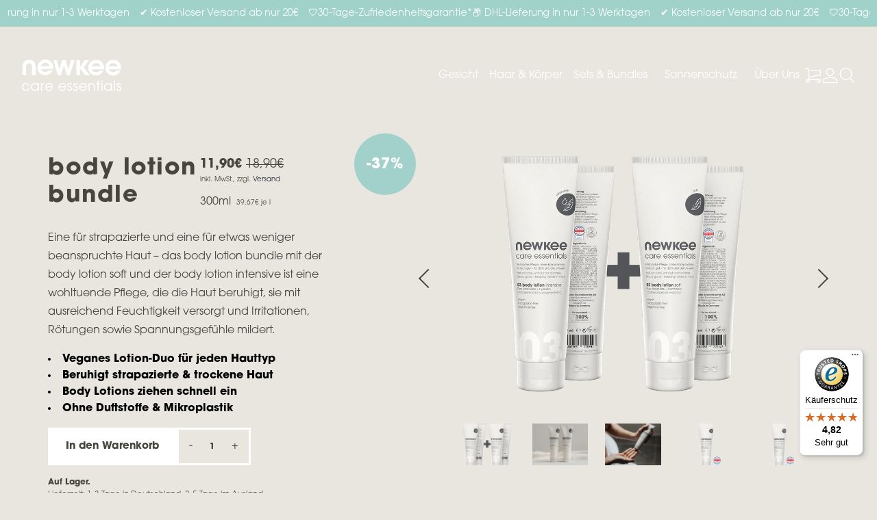

--- FILE ---
content_type: text/html; charset=utf-8
request_url: https://newkee.de/products/03-body-lotion-bundle
body_size: 59810
content:
<!doctype html>
<html class="no-js" lang="de">
  <head>
    <title>newkee body lotion bundle | Wohltuende Körperpflege im Set</title>
    <meta charset="utf-8">
    <meta http-equiv="X-UA-Compatible" content="IE=edge,chrome=1">
    <meta name="description" content="Eine für strapazierte und eine für etwas weniger beanspruchte Haut – das body lotion bundle mit der body lotion soft und der body lotion intensive ist eine wohltuende Pflege, die die Haut beruhigt. Jetzt entdecken!">
    <link rel="canonical" href="https://newkee.de/products/03-body-lotion-bundle"><link rel="shortcut icon" href="//newkee.de/cdn/shop/files/logo_32x32.png?v=1664550543" type="image/png">
    <link rel="preconnect" href="https://fonts.shopifycdn.com">
    <link rel="preconnect" href="https://cdn.shopify.com">
    <link rel="preconnect" href="https://ajax.googleapis.com">

    <link rel="dns-prefetch" href="https://productreviews.shopifycdn.com">
    <link rel="dns-prefetch" href="https://www.google-analytics.com">
    <link rel="preconnect" href="https://static.klaviyo.com">
    <link rel="preconnect" href="https://connect.facebook.net">
    <link rel="preconnect" href="https://integrations.etrusted.com">

    <link rel="preconnect" href="https://www.googletagmanager.com">
    <link rel="dns-prefetch" href="https://www.googletagmanager.com">

    <link rel="preconnect" href="https://www.google-analytics.com">

    <link rel="dns-prefetch" href="https://productreviews.shopifycdn.com">
    <link rel="preconnect" href="https://shopifycloud.com">
    <link rel="dns-prefetch" href="https://shopifycloud.com">
    <link rel="preconnect" href="https://monorail-edge.shopifysvc.com">
    <link rel="dns-prefetch" href="https://monorail-edge.shopifysvc.com">

    <meta name="viewport" content="width=device-width,initial-scale=1,shrink-to-fit=no">
    <script type="application/ld+json">
    {
        "@context": "http://schema.org",
        "@type": "BreadcrumbList",
        "itemListElement": [{
            "@type": "ListItem",
            "position": 1,
            "name": "newkee | care essentials",
            "item": "https://newkee.de"
            },{
                "@type": "ListItem",
                "position": 2,
                "name": "body lotion bundle",
                "item": "https://newkee.de/products/03-body-lotion-bundle"
                }]
    }
</script>


    <!---->
<script type="application/ld+json">
{
      "@context": "http://schema.org",
      "@type": "Product",
      "offers": [{
          "@type": "Offer",
          "name": "Default Title",
          "availability":"https://schema.org/InStock",
          "price": "11.90",
          "priceCurrency": "EUR",
          "priceValidUntil": "2026-01-28","sku": "03BL-001",
              "gtin": "4262365220677",
              "productId": "4262365220677",
          "url": "/products/03-body-lotion-bundle/products/03-body-lotion-bundle?variant=43499913543923"
          }
],
      "brand": "Deutsche Kosmetikwerke AG",
      "name": "body lotion bundle",
      "description": "Eine für strapazierte und eine für etwas weniger beanspruchte Haut – das body lotion bundle mit der body lotion soft und der body lotion intensive ist eine wohltuende Pflege, die die Haut beruhigt, sie mit ausreichend Feuchtigkeit versorgt und Irritationen, Rötungen sowie Spannungsgefühle mildert. ",
      "category": "",
      "url": "/products/03-body-lotion-bundle/products/03-body-lotion-bundle",
      "sku": "03BL-001",
        "aggregateRating": {
      "@type": "AggregateRating",
      "ratingValue": "5",
      "bestRating": "5",
      "worstRating": "1",
      "ratingCount": "1"
    },
      "image": {
        "@type": "ImageObject",
        "url": "https://newkee.de/cdn/shop/files/03_bundle_bodylotion_1024x.png?v=1756720544",
        "image": "https://newkee.de/cdn/shop/files/03_bundle_bodylotion_1024x.png?v=1756720544",
        "name": "body lotion bundle",
        "width": "1024",
        "height": "1024"
      }
    }
</script>

<meta property="og:type" content="product">
<meta property="og:title" content="body lotion bundle">


    <meta property="og:image" content="http://newkee.de/cdn/shop/files/03_bundle_bodylotion_1024x.png?v=1756720544">
    <meta property="og:image:secure_url" content="https://newkee.de/cdn/shop/files/03_bundle_bodylotion_1024x.png?v=1756720544">
    <meta property="og:image:width" content="1024">
    <meta property="og:image:height" content="1024">

    <meta property="og:image" content="http://newkee.de/cdn/shop/products/03_bundlesbodylotions2_GREY_1024x.png?v=1756720544">
    <meta property="og:image:secure_url" content="https://newkee.de/cdn/shop/products/03_bundlesbodylotions2_GREY_1024x.png?v=1756720544">
    <meta property="og:image:width" content="1024">
    <meta property="og:image:height" content="1024">

    <meta property="og:image" content="http://newkee.de/cdn/shop/files/newkee-body-lotion-bundle_1024x.webp?v=1756720544">
    <meta property="og:image:secure_url" content="https://newkee.de/cdn/shop/files/newkee-body-lotion-bundle_1024x.webp?v=1756720544">
    <meta property="og:image:width" content="1024">
    <meta property="og:image:height" content="1024">


<meta property="product:price:amount" content="11,90">
<meta property="product:price:currency" content="EUR">
<meta property="product:availability" content="in stock">

<meta name="twitter:title" content="body lotion bundle">
<meta name="twitter:description" content="Eine für strapazierte und eine für etwas weniger beanspruchte Haut – das body lotion bundle mit der body lotion soft und der body lotion intensive ist eine wohltuende Pflege, die die Haut beruhigt, sie mit ausreichend Feuchtigkeit versorgt und Irritationen, Rötungen sowie Spannungsgefühle mildert. ">
<meta name="twitter:image" content="https://newkee.de/cdn/shop/files/03_bundle_bodylotion_600x600_crop_center.png?v=1756720544">

    
    <script>
        let recentlyViewedProducts = JSON.parse(localStorage.getItem('RecentlyViewedProducts-64247529715'))
        if(!!!recentlyViewedProducts){
            recentlyViewedProducts = {
                items:[]
            }
        }
        if(!!!recentlyViewedProducts.items.find(item => item.handle == '03-body-lotion-bundle')){
            recentlyViewedProducts.items.push({handle:'03-body-lotion-bundle'})
            if(recentlyViewedProducts.items.length > 10){
                recentlyViewedProducts.items = recentlyViewedProducts.items.slice(recentlyViewedProducts.items.length - 10)
            }
        }
        localStorage.setItem('RecentlyViewedProducts-64247529715',JSON.stringify(recentlyViewedProducts))
    </script>    


<script>window.performance && window.performance.mark && window.performance.mark('shopify.content_for_header.start');</script><meta name="google-site-verification" content="wGJnbkrmjpRolxZaKdCu7Qa1ZXLYXSE6YZ9rlZWvnCA">
<meta name="facebook-domain-verification" content="mnlyhmts9anbu9vae8of8kgi6a1l45">
<meta id="shopify-digital-wallet" name="shopify-digital-wallet" content="/64247529715/digital_wallets/dialog">
<meta name="shopify-checkout-api-token" content="2e47f2e65dd194472c4c679630a48407">
<meta id="in-context-paypal-metadata" data-shop-id="64247529715" data-venmo-supported="false" data-environment="production" data-locale="de_DE" data-paypal-v4="true" data-currency="EUR">
<link rel="alternate" hreflang="x-default" href="https://newkee.de/products/03-body-lotion-bundle">
<link rel="alternate" hreflang="de" href="https://newkee.de/products/03-body-lotion-bundle">
<link rel="alternate" hreflang="en" href="https://newkee.de/en/products/03-body-lotion-bundle">
<link rel="alternate" hreflang="it" href="https://newkee.de/it/products/03-body-lotion-bundle">
<link rel="alternate" type="application/json+oembed" href="https://newkee.de/products/03-body-lotion-bundle.oembed">
<script async="async" src="/checkouts/internal/preloads.js?locale=de-DE"></script>
<link rel="preconnect" href="https://shop.app" crossorigin="anonymous">
<script async="async" src="https://shop.app/checkouts/internal/preloads.js?locale=de-DE&shop_id=64247529715" crossorigin="anonymous"></script>
<script id="apple-pay-shop-capabilities" type="application/json">{"shopId":64247529715,"countryCode":"DE","currencyCode":"EUR","merchantCapabilities":["supports3DS"],"merchantId":"gid:\/\/shopify\/Shop\/64247529715","merchantName":"newkee | care essentials","requiredBillingContactFields":["postalAddress","email"],"requiredShippingContactFields":["postalAddress","email"],"shippingType":"shipping","supportedNetworks":["visa","maestro","masterCard","amex"],"total":{"type":"pending","label":"newkee | care essentials","amount":"1.00"},"shopifyPaymentsEnabled":true,"supportsSubscriptions":true}</script>
<script id="shopify-features" type="application/json">{"accessToken":"2e47f2e65dd194472c4c679630a48407","betas":["rich-media-storefront-analytics"],"domain":"newkee.de","predictiveSearch":true,"shopId":64247529715,"locale":"de"}</script>
<script>var Shopify = Shopify || {};
Shopify.shop = "newkee-official.myshopify.com";
Shopify.locale = "de";
Shopify.currency = {"active":"EUR","rate":"1.0"};
Shopify.country = "DE";
Shopify.theme = {"name":"newkee LIVE","id":181721104724,"schema_name":"Clever","schema_version":"2.0.0","theme_store_id":null,"role":"main"};
Shopify.theme.handle = "null";
Shopify.theme.style = {"id":null,"handle":null};
Shopify.cdnHost = "newkee.de/cdn";
Shopify.routes = Shopify.routes || {};
Shopify.routes.root = "/";</script>
<script type="module">!function(o){(o.Shopify=o.Shopify||{}).modules=!0}(window);</script>
<script>!function(o){function n(){var o=[];function n(){o.push(Array.prototype.slice.apply(arguments))}return n.q=o,n}var t=o.Shopify=o.Shopify||{};t.loadFeatures=n(),t.autoloadFeatures=n()}(window);</script>
<script>
  window.ShopifyPay = window.ShopifyPay || {};
  window.ShopifyPay.apiHost = "shop.app\/pay";
  window.ShopifyPay.redirectState = null;
</script>
<script id="shop-js-analytics" type="application/json">{"pageType":"product"}</script>
<script defer="defer" async type="module" src="//newkee.de/cdn/shopifycloud/shop-js/modules/v2/client.init-shop-cart-sync_HUjMWWU5.de.esm.js"></script>
<script defer="defer" async type="module" src="//newkee.de/cdn/shopifycloud/shop-js/modules/v2/chunk.common_QpfDqRK1.esm.js"></script>
<script type="module">
  await import("//newkee.de/cdn/shopifycloud/shop-js/modules/v2/client.init-shop-cart-sync_HUjMWWU5.de.esm.js");
await import("//newkee.de/cdn/shopifycloud/shop-js/modules/v2/chunk.common_QpfDqRK1.esm.js");

  window.Shopify.SignInWithShop?.initShopCartSync?.({"fedCMEnabled":true,"windoidEnabled":true});

</script>
<script>
  window.Shopify = window.Shopify || {};
  if (!window.Shopify.featureAssets) window.Shopify.featureAssets = {};
  window.Shopify.featureAssets['shop-js'] = {"shop-cart-sync":["modules/v2/client.shop-cart-sync_ByUgVWtJ.de.esm.js","modules/v2/chunk.common_QpfDqRK1.esm.js"],"init-fed-cm":["modules/v2/client.init-fed-cm_CVqhkk-1.de.esm.js","modules/v2/chunk.common_QpfDqRK1.esm.js"],"shop-button":["modules/v2/client.shop-button_B0pFlqys.de.esm.js","modules/v2/chunk.common_QpfDqRK1.esm.js"],"shop-cash-offers":["modules/v2/client.shop-cash-offers_CaaeZ5wd.de.esm.js","modules/v2/chunk.common_QpfDqRK1.esm.js","modules/v2/chunk.modal_CS8dP9kO.esm.js"],"init-windoid":["modules/v2/client.init-windoid_B-gyVqfY.de.esm.js","modules/v2/chunk.common_QpfDqRK1.esm.js"],"shop-toast-manager":["modules/v2/client.shop-toast-manager_DgTeluS3.de.esm.js","modules/v2/chunk.common_QpfDqRK1.esm.js"],"init-shop-email-lookup-coordinator":["modules/v2/client.init-shop-email-lookup-coordinator_C5I212n4.de.esm.js","modules/v2/chunk.common_QpfDqRK1.esm.js"],"init-shop-cart-sync":["modules/v2/client.init-shop-cart-sync_HUjMWWU5.de.esm.js","modules/v2/chunk.common_QpfDqRK1.esm.js"],"avatar":["modules/v2/client.avatar_BTnouDA3.de.esm.js"],"pay-button":["modules/v2/client.pay-button_CJaF-UDc.de.esm.js","modules/v2/chunk.common_QpfDqRK1.esm.js"],"init-customer-accounts":["modules/v2/client.init-customer-accounts_BI_wUvuR.de.esm.js","modules/v2/client.shop-login-button_DTPR4l75.de.esm.js","modules/v2/chunk.common_QpfDqRK1.esm.js","modules/v2/chunk.modal_CS8dP9kO.esm.js"],"init-shop-for-new-customer-accounts":["modules/v2/client.init-shop-for-new-customer-accounts_C4qR5Wl-.de.esm.js","modules/v2/client.shop-login-button_DTPR4l75.de.esm.js","modules/v2/chunk.common_QpfDqRK1.esm.js","modules/v2/chunk.modal_CS8dP9kO.esm.js"],"shop-login-button":["modules/v2/client.shop-login-button_DTPR4l75.de.esm.js","modules/v2/chunk.common_QpfDqRK1.esm.js","modules/v2/chunk.modal_CS8dP9kO.esm.js"],"init-customer-accounts-sign-up":["modules/v2/client.init-customer-accounts-sign-up_SG5gYFpP.de.esm.js","modules/v2/client.shop-login-button_DTPR4l75.de.esm.js","modules/v2/chunk.common_QpfDqRK1.esm.js","modules/v2/chunk.modal_CS8dP9kO.esm.js"],"shop-follow-button":["modules/v2/client.shop-follow-button_CmMsyvrH.de.esm.js","modules/v2/chunk.common_QpfDqRK1.esm.js","modules/v2/chunk.modal_CS8dP9kO.esm.js"],"checkout-modal":["modules/v2/client.checkout-modal_tfCxQqrq.de.esm.js","modules/v2/chunk.common_QpfDqRK1.esm.js","modules/v2/chunk.modal_CS8dP9kO.esm.js"],"lead-capture":["modules/v2/client.lead-capture_Ccz5Zm6k.de.esm.js","modules/v2/chunk.common_QpfDqRK1.esm.js","modules/v2/chunk.modal_CS8dP9kO.esm.js"],"shop-login":["modules/v2/client.shop-login_BfivnucW.de.esm.js","modules/v2/chunk.common_QpfDqRK1.esm.js","modules/v2/chunk.modal_CS8dP9kO.esm.js"],"payment-terms":["modules/v2/client.payment-terms_D2Mn0eFV.de.esm.js","modules/v2/chunk.common_QpfDqRK1.esm.js","modules/v2/chunk.modal_CS8dP9kO.esm.js"]};
</script>
<script>(function() {
  var isLoaded = false;
  function asyncLoad() {
    if (isLoaded) return;
    isLoaded = true;
    var urls = ["https:\/\/cs.cdn.linkster.co\/main\/scripts\/shopify\/client-script.js?shop=newkee-official.myshopify.com","https:\/\/tseish-app.connect.trustedshops.com\/esc.js?apiBaseUrl=aHR0cHM6Ly90c2Vpc2gtYXBwLmNvbm5lY3QudHJ1c3RlZHNob3BzLmNvbQ==\u0026instanceId=bmV3a2VlLW9mZmljaWFsLm15c2hvcGlmeS5jb20=\u0026shop=newkee-official.myshopify.com"];
    for (var i = 0; i < urls.length; i++) {
      var s = document.createElement('script');
      s.type = 'text/javascript';
      s.async = true;
      s.src = urls[i];
      var x = document.getElementsByTagName('script')[0];
      x.parentNode.insertBefore(s, x);
    }
  };
  if(window.attachEvent) {
    window.attachEvent('onload', asyncLoad);
  } else {
    window.addEventListener('load', asyncLoad, false);
  }
})();</script>
<script id="__st">var __st={"a":64247529715,"offset":3600,"reqid":"4883b6a6-bd60-4500-b082-607ab8cc0867-1768742319","pageurl":"newkee.de\/products\/03-body-lotion-bundle","u":"03fff681bc93","p":"product","rtyp":"product","rid":7927771332851};</script>
<script>window.ShopifyPaypalV4VisibilityTracking = true;</script>
<script id="captcha-bootstrap">!function(){'use strict';const t='contact',e='account',n='new_comment',o=[[t,t],['blogs',n],['comments',n],[t,'customer']],c=[[e,'customer_login'],[e,'guest_login'],[e,'recover_customer_password'],[e,'create_customer']],r=t=>t.map((([t,e])=>`form[action*='/${t}']:not([data-nocaptcha='true']) input[name='form_type'][value='${e}']`)).join(','),a=t=>()=>t?[...document.querySelectorAll(t)].map((t=>t.form)):[];function s(){const t=[...o],e=r(t);return a(e)}const i='password',u='form_key',d=['recaptcha-v3-token','g-recaptcha-response','h-captcha-response',i],f=()=>{try{return window.sessionStorage}catch{return}},m='__shopify_v',_=t=>t.elements[u];function p(t,e,n=!1){try{const o=window.sessionStorage,c=JSON.parse(o.getItem(e)),{data:r}=function(t){const{data:e,action:n}=t;return t[m]||n?{data:e,action:n}:{data:t,action:n}}(c);for(const[e,n]of Object.entries(r))t.elements[e]&&(t.elements[e].value=n);n&&o.removeItem(e)}catch(o){console.error('form repopulation failed',{error:o})}}const l='form_type',E='cptcha';function T(t){t.dataset[E]=!0}const w=window,h=w.document,L='Shopify',v='ce_forms',y='captcha';let A=!1;((t,e)=>{const n=(g='f06e6c50-85a8-45c8-87d0-21a2b65856fe',I='https://cdn.shopify.com/shopifycloud/storefront-forms-hcaptcha/ce_storefront_forms_captcha_hcaptcha.v1.5.2.iife.js',D={infoText:'Durch hCaptcha geschützt',privacyText:'Datenschutz',termsText:'Allgemeine Geschäftsbedingungen'},(t,e,n)=>{const o=w[L][v],c=o.bindForm;if(c)return c(t,g,e,D).then(n);var r;o.q.push([[t,g,e,D],n]),r=I,A||(h.body.append(Object.assign(h.createElement('script'),{id:'captcha-provider',async:!0,src:r})),A=!0)});var g,I,D;w[L]=w[L]||{},w[L][v]=w[L][v]||{},w[L][v].q=[],w[L][y]=w[L][y]||{},w[L][y].protect=function(t,e){n(t,void 0,e),T(t)},Object.freeze(w[L][y]),function(t,e,n,w,h,L){const[v,y,A,g]=function(t,e,n){const i=e?o:[],u=t?c:[],d=[...i,...u],f=r(d),m=r(i),_=r(d.filter((([t,e])=>n.includes(e))));return[a(f),a(m),a(_),s()]}(w,h,L),I=t=>{const e=t.target;return e instanceof HTMLFormElement?e:e&&e.form},D=t=>v().includes(t);t.addEventListener('submit',(t=>{const e=I(t);if(!e)return;const n=D(e)&&!e.dataset.hcaptchaBound&&!e.dataset.recaptchaBound,o=_(e),c=g().includes(e)&&(!o||!o.value);(n||c)&&t.preventDefault(),c&&!n&&(function(t){try{if(!f())return;!function(t){const e=f();if(!e)return;const n=_(t);if(!n)return;const o=n.value;o&&e.removeItem(o)}(t);const e=Array.from(Array(32),(()=>Math.random().toString(36)[2])).join('');!function(t,e){_(t)||t.append(Object.assign(document.createElement('input'),{type:'hidden',name:u})),t.elements[u].value=e}(t,e),function(t,e){const n=f();if(!n)return;const o=[...t.querySelectorAll(`input[type='${i}']`)].map((({name:t})=>t)),c=[...d,...o],r={};for(const[a,s]of new FormData(t).entries())c.includes(a)||(r[a]=s);n.setItem(e,JSON.stringify({[m]:1,action:t.action,data:r}))}(t,e)}catch(e){console.error('failed to persist form',e)}}(e),e.submit())}));const S=(t,e)=>{t&&!t.dataset[E]&&(n(t,e.some((e=>e===t))),T(t))};for(const o of['focusin','change'])t.addEventListener(o,(t=>{const e=I(t);D(e)&&S(e,y())}));const B=e.get('form_key'),M=e.get(l),P=B&&M;t.addEventListener('DOMContentLoaded',(()=>{const t=y();if(P)for(const e of t)e.elements[l].value===M&&p(e,B);[...new Set([...A(),...v().filter((t=>'true'===t.dataset.shopifyCaptcha))])].forEach((e=>S(e,t)))}))}(h,new URLSearchParams(w.location.search),n,t,e,['guest_login'])})(!0,!0)}();</script>
<script integrity="sha256-4kQ18oKyAcykRKYeNunJcIwy7WH5gtpwJnB7kiuLZ1E=" data-source-attribution="shopify.loadfeatures" defer="defer" src="//newkee.de/cdn/shopifycloud/storefront/assets/storefront/load_feature-a0a9edcb.js" crossorigin="anonymous"></script>
<script crossorigin="anonymous" defer="defer" src="//newkee.de/cdn/shopifycloud/storefront/assets/shopify_pay/storefront-65b4c6d7.js?v=20250812"></script>
<script data-source-attribution="shopify.dynamic_checkout.dynamic.init">var Shopify=Shopify||{};Shopify.PaymentButton=Shopify.PaymentButton||{isStorefrontPortableWallets:!0,init:function(){window.Shopify.PaymentButton.init=function(){};var t=document.createElement("script");t.src="https://newkee.de/cdn/shopifycloud/portable-wallets/latest/portable-wallets.de.js",t.type="module",document.head.appendChild(t)}};
</script>
<script data-source-attribution="shopify.dynamic_checkout.buyer_consent">
  function portableWalletsHideBuyerConsent(e){var t=document.getElementById("shopify-buyer-consent"),n=document.getElementById("shopify-subscription-policy-button");t&&n&&(t.classList.add("hidden"),t.setAttribute("aria-hidden","true"),n.removeEventListener("click",e))}function portableWalletsShowBuyerConsent(e){var t=document.getElementById("shopify-buyer-consent"),n=document.getElementById("shopify-subscription-policy-button");t&&n&&(t.classList.remove("hidden"),t.removeAttribute("aria-hidden"),n.addEventListener("click",e))}window.Shopify?.PaymentButton&&(window.Shopify.PaymentButton.hideBuyerConsent=portableWalletsHideBuyerConsent,window.Shopify.PaymentButton.showBuyerConsent=portableWalletsShowBuyerConsent);
</script>
<script data-source-attribution="shopify.dynamic_checkout.cart.bootstrap">document.addEventListener("DOMContentLoaded",(function(){function t(){return document.querySelector("shopify-accelerated-checkout-cart, shopify-accelerated-checkout")}if(t())Shopify.PaymentButton.init();else{new MutationObserver((function(e,n){t()&&(Shopify.PaymentButton.init(),n.disconnect())})).observe(document.body,{childList:!0,subtree:!0})}}));
</script>
<script id='scb4127' type='text/javascript' async='' src='https://newkee.de/cdn/shopifycloud/privacy-banner/storefront-banner.js'></script><link id="shopify-accelerated-checkout-styles" rel="stylesheet" media="screen" href="https://newkee.de/cdn/shopifycloud/portable-wallets/latest/accelerated-checkout-backwards-compat.css" crossorigin="anonymous">
<style id="shopify-accelerated-checkout-cart">
        #shopify-buyer-consent {
  margin-top: 1em;
  display: inline-block;
  width: 100%;
}

#shopify-buyer-consent.hidden {
  display: none;
}

#shopify-subscription-policy-button {
  background: none;
  border: none;
  padding: 0;
  text-decoration: underline;
  font-size: inherit;
  cursor: pointer;
}

#shopify-subscription-policy-button::before {
  box-shadow: none;
}

      </style>

<script>window.performance && window.performance.mark && window.performance.mark('shopify.content_for_header.end');</script>
<link href="//newkee.de/cdn/shop/t/58/assets/theme.css?v=51461540395366268271762253863" rel="stylesheet" type="text/css" media="all" />
    <link href="//newkee.de/cdn/shop/t/58/assets/vendor.js?v=32643890569905814191748359863" as="script" rel="preload">
    <link href="//newkee.de/cdn/shop/t/58/assets/theme.js?v=148853798597582316971748616761" as="script" rel="preload">

    <style>
  :root {
    --color_background: #e8e6df;
    --breakpoint_medium: 990;
    --breakpoint_small: 750;
  }
</style>
    <script>
  window.shopUrl = 'https://newkee.de';
  window.routes = {
    host: "newkee.de",
    rootUrl: "\/",
    cart_add_url: '/cart/add',
    cart_clear_url: '/cart/clear',
    cart_change_url: '/cart/change',
    cart_update_url: '/cart/update',
    cart_url: '/cart',
    predictive_search_url: '/search/suggest',
    productRecommendationsUrl: "\/recommendations\/products"
  };
  window.themeVariables = {
    settings: {
      pageType: "product",
      cartCount: 0,
      moneyFormat: "{{amount_with_comma_separator}}€",
      moneyWithCurrencyFormat: "{{amount_with_comma_separator}} € EUR",
      cartType: "drawer",
      cartCurrency: "EUR"
    },
    breakpoints: {
      small: 'screen and (max-width: 750px)',
      medium: 'screen and (max-width: 990px)',
      large: 'screen and (min-width: 991px)'
    }
  };</script>

    <link rel="stylesheet" href="//newkee.de/cdn/shop/t/58/assets/theme.css?v=51461540395366268271762253863"><link rel="stylesheet" href="//newkee.de/cdn/shop/t/58/assets/custom.css?v=149877741521194593771763042455"><link rel="stylesheet" href="//newkee.de/cdn/shop/t/58/assets/countdown-annoucement-bar-app.css?v=69675025624700037611743425576"><script src="//newkee.de/cdn/shop/t/58/assets/custom.js?v=56321658465705544201748616760" defer></script>
      
      
    
    

    
    <script>
      (function(w,d,s,l,i){w[l]=w[l]||[];w[l].push({'gtm.start':
      new Date().getTime(),event:'gtm.js'});var f=d.getElementsByTagName(s)[0],
      j=d.createElement(s),dl=l!='dataLayer'?'&l='+l:'';j.async=true;j.src=
      'https://www.googletagmanager.com/gtm.js?id='+i+dl;f.parentNode.insertBefore(j,f);
      })(window,document,'script','dataLayer','GTM-MV2BS7X');
    </script>

    
    <script src="https://integrations.etrusted.com/applications/widget.js/v2" defer async></script>

    
    <script type="text/javascript">
      (function(c,l,a,r,i,t,y){
          c[a]=c[a]||function(){(c[a].q=c[a].q||[]).push(arguments)};
          t=l.createElement(r);t.async=1;t.src="https://www.clarity.ms/tag/"+i;
          y=l.getElementsByTagName(r)[0];y.parentNode.insertBefore(t,y);
      })(window, document, "clarity", "script", "s6ohasi669");
    </script><script src="//newkee.de/cdn/shop/t/58/assets/custom.js?v=56321658465705544201748616760" defer></script><script src="//newkee.de/cdn/shop/t/58/assets/vendor.js?v=32643890569905814191748359863" defer></script>
    <script src="//newkee.de/cdn/shop/t/58/assets/theme.js?v=148853798597582316971748616761" defer></script>
  <!-- BEGIN app block: shopify://apps/essential-announcer/blocks/app-embed/93b5429f-c8d6-4c33-ae14-250fd84f361b --><script>
  
    window.essentialAnnouncementConfigs = [{"id":"34233d21-80fb-4260-9ec0-9192c330215f","createdAt":"2025-09-09T15:39:34.081+00:00","name":"Shipping","title":"📦 DHL-Lieferung in nur 1-3 Werktagen   ✔️ Kostenloser Versand ab nur 20€   🛡️30-Tage-Zufriedenheitsgarantie*\n","subheading":"","style":{"icon":{"size":32,"originalColor":true,"color":{"hex":"#333333"},"background":{"hex":"#ffffff","alpha":0,"rgba":"rgba(255, 255, 255, 0)"},"cornerRadius":4},"selectedTemplate":"custom","position":"top-page","stickyBar":false,"backgroundType":"singleBackground","singleColor":"#a1d2ca","gradientTurn":"90","gradientStart":"#DDDDDD","gradientEnd":"#FFFFFF","borderRadius":"0","borderSize":"0","borderColor":"#c5c8d1","titleSize":"14","titleColor":"#ffffff","font":"","subheadingSize":"14","subheadingColor":"#ffffff","buttonBackgroundColor":"#202223","buttonFontSize":"14","buttonFontColor":"#FFFFFF","buttonBorderRadius":"4","couponCodeButtonOutlineColor":"#202223","couponCodeButtonIconColor":"#202223","couponCodeButtonFontColor":"#202223","couponCodeButtonFontSize":"14","couponCodeButtonBorderRadius":"4","closeIconColor":"#6d7175","arrowIconColor":"#6d7175","spacing":{"insideTop":10,"insideBottom":10,"outsideTop":0,"outsideBottom":10}},"announcementType":"running-line","announcementPlacement":"","published":true,"showOnProducts":[],"showOnCollections":[],"updatedAt":"2025-12-22T11:28:54.153+00:00","CTAType":"","CTALink":"https://newkee-official.myshopify.com","closeButton":false,"buttonText":"Shop now!","announcements":[{"title":"📦 DHL-Lieferung in nur 1-3 Werktagen","subheading":"","couponCode":"","CTAType":"","buttonText":"Shop now!","CTALink":"","icon":"","id":378},{"title":"✔️ Kostenloser Versand ab nur 20€ ","subheading":"","couponCode":"","CTAType":"","buttonText":"Shop now!","CTALink":"","icon":"","id":120}],"shop":"newkee-official.myshopify.com","animationSpeed":0,"rotateDuration":3,"translations":[{"title":"📦 DHL delivery in just 1–3 business days ✔️ Free shipping from only €20 🛡️ 30-day satisfaction guarantee*","subheading":"","buttonText":"","locale":"en","itemType":"running-line","itemId":"","id":992},{"title":"📦 Consegna DHL in soli 1-3 giorni lavorativi ✔️ Spedizione gratuita a partire da soli 19€ 🛡️ Garanzia di soddisfazione di 30 giorni*","subheading":"","buttonText":"","locale":"it","itemType":"running-line","itemId":"","id":178}],"startDate":null,"endDate":null,"icon":"","locationType":"","showInCountries":[],"showOnProductsInCollections":[],"type":"product-page","couponCode":""}];
  
  window.essentialAnnouncementMeta = {
    productCollections: [{"id":408879104243,"handle":"all","title":"Alle Produkte","updated_at":"2026-01-18T13:12:02+01:00","body_html":"","published_at":"2022-09-30T10:17:12+02:00","sort_order":"manual","template_suffix":"all","disjunctive":true,"rules":[{"column":"variant_inventory","relation":"greater_than","condition":"0"}],"published_scope":"web","image":{"created_at":"2025-05-23T12:38:29+02:00","alt":"Alle Produkte","width":1000,"height":1000,"src":"\/\/newkee.de\/cdn\/shop\/collections\/kategorie_alleprodukte.jpg?v=1747996709"}},{"id":410510852339,"handle":"black-week-2022-1","updated_at":"2026-01-18T13:12:02+01:00","published_at":"2022-11-20T21:21:14+01:00","sort_order":"manual","template_suffix":"","published_scope":"web","title":"Geschenke","body_html":""},{"id":410057343219,"handle":"korperpflege","updated_at":"2026-01-18T13:12:02+01:00","published_at":"2022-10-27T18:25:40+02:00","sort_order":"manual","template_suffix":"koerperpflege","published_scope":"web","title":"Haar- \u0026 Körper","body_html":"","image":{"created_at":"2025-05-23T12:37:18+02:00","alt":"Haar und Körper","width":1000,"height":1000,"src":"\/\/newkee.de\/cdn\/shop\/collections\/kategorie_haar_koerper_c62f447e-00fe-41d9-8a8a-305eecd979e6.jpg?v=1747996638"}},{"id":413212705011,"handle":"sets","updated_at":"2026-01-18T13:12:02+01:00","published_at":"2023-01-20T11:01:07+01:00","sort_order":"manual","template_suffix":"sets-und-bundles","published_scope":"web","title":"Sets","body_html":"","image":{"created_at":"2025-05-23T12:36:20+02:00","alt":"Sets und Bundles","width":1000,"height":1000,"src":"\/\/newkee.de\/cdn\/shop\/collections\/kategorie_sets.jpg?v=1747996580"}}],
    productData: {"id":7927771332851,"title":"body lotion bundle","handle":"03-body-lotion-bundle","description":"\u003cp\u003e\u003cspan\u003e\u003cspan\u003eEine für strapazierte und eine für etwas weniger beanspruchte Haut – das body lotion bundle mit der body lotion soft und der body lotion intensive ist eine wohltuende Pflege, die die Haut beruhigt, sie mit ausreichend Feuchtigkeit versorgt und Irritationen, Rötungen sowie Spannungsgefühle mildert. \u003c\/span\u003e\u003c\/span\u003e\u003c\/p\u003e","published_at":"2022-12-09T14:59:11+01:00","created_at":"2022-11-30T10:28:54+01:00","vendor":"Deutsche Kosmetikwerke AG","type":"","tags":[],"price":1190,"price_min":1190,"price_max":1190,"available":true,"price_varies":false,"compare_at_price":1890,"compare_at_price_min":1890,"compare_at_price_max":1890,"compare_at_price_varies":false,"variants":[{"id":43499913543923,"title":"Default Title","option1":"Default Title","option2":null,"option3":null,"sku":"03BL-001","requires_shipping":false,"taxable":true,"featured_image":null,"available":true,"name":"body lotion bundle","public_title":null,"options":["Default Title"],"price":1190,"weight":327,"compare_at_price":1890,"inventory_management":"shopify","barcode":"4262365220677","requires_selling_plan":false,"unit_price":3967,"unit_price_measurement":{"measured_type":"volume","quantity_value":"0.3","quantity_unit":"l","reference_value":1,"reference_unit":"l"},"selling_plan_allocations":[]}],"images":["\/\/newkee.de\/cdn\/shop\/files\/03_bundle_bodylotion.png?v=1756720544","\/\/newkee.de\/cdn\/shop\/products\/03_bundlesbodylotions2_GREY.png?v=1756720544","\/\/newkee.de\/cdn\/shop\/files\/newkee-body-lotion-bundle.webp?v=1756720544","\/\/newkee.de\/cdn\/shop\/files\/newkee-body-lotion-textur.jpg?v=1756720544","\/\/newkee.de\/cdn\/shop\/files\/03_bodylotion_soft_derma_a9572dff-fc46-4b11-9654-dc680dc619a3.png?v=1761123902","\/\/newkee.de\/cdn\/shop\/files\/03_bodylotion_intensive_derma.png?v=1756718495"],"featured_image":"\/\/newkee.de\/cdn\/shop\/files\/03_bundle_bodylotion.png?v=1756720544","options":["Title"],"media":[{"alt":null,"id":60102245646676,"position":1,"preview_image":{"aspect_ratio":1.0,"height":1500,"width":1500,"src":"\/\/newkee.de\/cdn\/shop\/files\/03_bundle_bodylotion.png?v=1756720544"},"aspect_ratio":1.0,"height":1500,"media_type":"image","src":"\/\/newkee.de\/cdn\/shop\/files\/03_bundle_bodylotion.png?v=1756720544","width":1500},{"alt":"Das newkee body lotion bundle enthält eine sanfte und eine intensive Bodylotion ohne Parfüm und ohne Duft","id":31341958234355,"position":2,"preview_image":{"aspect_ratio":1.0,"height":1500,"width":1500,"src":"\/\/newkee.de\/cdn\/shop\/products\/03_bundlesbodylotions2_GREY.png?v=1756720544"},"aspect_ratio":1.0,"height":1500,"media_type":"image","src":"\/\/newkee.de\/cdn\/shop\/products\/03_bundlesbodylotions2_GREY.png?v=1756720544","width":1500},{"alt":null,"id":45493119746388,"position":3,"preview_image":{"aspect_ratio":1.0,"height":1250,"width":1250,"src":"\/\/newkee.de\/cdn\/shop\/files\/newkee-body-lotion-bundle.webp?v=1756720544"},"aspect_ratio":1.0,"height":1250,"media_type":"image","src":"\/\/newkee.de\/cdn\/shop\/files\/newkee-body-lotion-bundle.webp?v=1756720544","width":1250},{"alt":null,"id":44967344701780,"position":4,"preview_image":{"aspect_ratio":1.0,"height":1250,"width":1250,"src":"\/\/newkee.de\/cdn\/shop\/files\/newkee-body-lotion-textur.jpg?v=1756720544"},"aspect_ratio":1.0,"height":1250,"media_type":"image","src":"\/\/newkee.de\/cdn\/shop\/files\/newkee-body-lotion-textur.jpg?v=1756720544","width":1250},{"alt":null,"id":60101623939412,"position":5,"preview_image":{"aspect_ratio":1.0,"height":1500,"width":1500,"src":"\/\/newkee.de\/cdn\/shop\/files\/03_bodylotion_soft_derma_a9572dff-fc46-4b11-9654-dc680dc619a3.png?v=1761123902"},"aspect_ratio":1.0,"height":1500,"media_type":"image","src":"\/\/newkee.de\/cdn\/shop\/files\/03_bodylotion_soft_derma_a9572dff-fc46-4b11-9654-dc680dc619a3.png?v=1761123902","width":1500},{"alt":null,"id":60101601132884,"position":6,"preview_image":{"aspect_ratio":1.0,"height":1500,"width":1500,"src":"\/\/newkee.de\/cdn\/shop\/files\/03_bodylotion_intensive_derma.png?v=1756718495"},"aspect_ratio":1.0,"height":1500,"media_type":"image","src":"\/\/newkee.de\/cdn\/shop\/files\/03_bodylotion_intensive_derma.png?v=1756718495","width":1500}],"requires_selling_plan":false,"selling_plan_groups":[],"content":"\u003cp\u003e\u003cspan\u003e\u003cspan\u003eEine für strapazierte und eine für etwas weniger beanspruchte Haut – das body lotion bundle mit der body lotion soft und der body lotion intensive ist eine wohltuende Pflege, die die Haut beruhigt, sie mit ausreichend Feuchtigkeit versorgt und Irritationen, Rötungen sowie Spannungsgefühle mildert. \u003c\/span\u003e\u003c\/span\u003e\u003c\/p\u003e"},
    templateName: "product",
    collectionId: null,
  };
</script>

 
<style>
.essential_annoucement_bar_wrapper {display: none;}
</style>


<script src="https://cdn.shopify.com/extensions/019b9d60-ed7c-7464-ac3f-9e23a48d54ca/essential-announcement-bar-74/assets/announcement-bar-essential-apps.js" defer></script>

<!-- END app block --><!-- BEGIN app block: shopify://apps/klaviyo-email-marketing-sms/blocks/klaviyo-onsite-embed/2632fe16-c075-4321-a88b-50b567f42507 -->












  <script async src="https://static.klaviyo.com/onsite/js/RYH8CL/klaviyo.js?company_id=RYH8CL"></script>
  <script>!function(){if(!window.klaviyo){window._klOnsite=window._klOnsite||[];try{window.klaviyo=new Proxy({},{get:function(n,i){return"push"===i?function(){var n;(n=window._klOnsite).push.apply(n,arguments)}:function(){for(var n=arguments.length,o=new Array(n),w=0;w<n;w++)o[w]=arguments[w];var t="function"==typeof o[o.length-1]?o.pop():void 0,e=new Promise((function(n){window._klOnsite.push([i].concat(o,[function(i){t&&t(i),n(i)}]))}));return e}}})}catch(n){window.klaviyo=window.klaviyo||[],window.klaviyo.push=function(){var n;(n=window._klOnsite).push.apply(n,arguments)}}}}();</script>

  
    <script id="viewed_product">
      if (item == null) {
        var _learnq = _learnq || [];

        var MetafieldReviews = null
        var MetafieldYotpoRating = null
        var MetafieldYotpoCount = null
        var MetafieldLooxRating = null
        var MetafieldLooxCount = null
        var okendoProduct = null
        var okendoProductReviewCount = null
        var okendoProductReviewAverageValue = null
        try {
          // The following fields are used for Customer Hub recently viewed in order to add reviews.
          // This information is not part of __kla_viewed. Instead, it is part of __kla_viewed_reviewed_items
          MetafieldReviews = {};
          MetafieldYotpoRating = null
          MetafieldYotpoCount = null
          MetafieldLooxRating = null
          MetafieldLooxCount = null

          okendoProduct = null
          // If the okendo metafield is not legacy, it will error, which then requires the new json formatted data
          if (okendoProduct && 'error' in okendoProduct) {
            okendoProduct = null
          }
          okendoProductReviewCount = okendoProduct ? okendoProduct.reviewCount : null
          okendoProductReviewAverageValue = okendoProduct ? okendoProduct.reviewAverageValue : null
        } catch (error) {
          console.error('Error in Klaviyo onsite reviews tracking:', error);
        }

        var item = {
          Name: "body lotion bundle",
          ProductID: 7927771332851,
          Categories: ["Alle Produkte","Geschenke","Haar- \u0026 Körper","Sets"],
          ImageURL: "https://newkee.de/cdn/shop/files/03_bundle_bodylotion_grande.png?v=1756720544",
          URL: "https://newkee.de/products/03-body-lotion-bundle",
          Brand: "Deutsche Kosmetikwerke AG",
          Price: "11,90€",
          Value: "11,90",
          CompareAtPrice: "18,90€"
        };
        _learnq.push(['track', 'Viewed Product', item]);
        _learnq.push(['trackViewedItem', {
          Title: item.Name,
          ItemId: item.ProductID,
          Categories: item.Categories,
          ImageUrl: item.ImageURL,
          Url: item.URL,
          Metadata: {
            Brand: item.Brand,
            Price: item.Price,
            Value: item.Value,
            CompareAtPrice: item.CompareAtPrice
          },
          metafields:{
            reviews: MetafieldReviews,
            yotpo:{
              rating: MetafieldYotpoRating,
              count: MetafieldYotpoCount,
            },
            loox:{
              rating: MetafieldLooxRating,
              count: MetafieldLooxCount,
            },
            okendo: {
              rating: okendoProductReviewAverageValue,
              count: okendoProductReviewCount,
            }
          }
        }]);
      }
    </script>
  




  <script>
    window.klaviyoReviewsProductDesignMode = false
  </script>







<!-- END app block --><!-- BEGIN app block: shopify://apps/eg-auto-add-to-cart/blocks/app-embed/0f7d4f74-1e89-4820-aec4-6564d7e535d2 -->










  
    <script
      async
      type="text/javascript"
      src="https://cdn.506.io/eg/script.js?shop=newkee-official.myshopify.com&v=7"
    ></script>
  



  <meta id="easygift-shop" itemid="c2hvcF8kXzE3Njg3NDIzMTk=" content="{&quot;isInstalled&quot;:true,&quot;installedOn&quot;:&quot;2025-06-20T08:55:46.888Z&quot;,&quot;appVersion&quot;:&quot;3.0&quot;,&quot;subscriptionName&quot;:&quot;Free&quot;,&quot;cartAnalytics&quot;:true,&quot;freeTrialEndsOn&quot;:null,&quot;settings&quot;:{&quot;reminderBannerStyle&quot;:{&quot;position&quot;:{&quot;horizontal&quot;:&quot;right&quot;,&quot;vertical&quot;:&quot;bottom&quot;},&quot;primaryColor&quot;:&quot;#46453E&quot;,&quot;cssStyles&quot;:&quot;&quot;,&quot;headerText&quot;:&quot;Click here to reopen missed deals&quot;,&quot;subHeaderText&quot;:null,&quot;showImage&quot;:false,&quot;imageUrl&quot;:&quot;https:\/\/cdn.506.io\/eg\/eg_notification_default_512x512.png&quot;,&quot;displayAfter&quot;:5,&quot;closingMode&quot;:&quot;doNotAutoClose&quot;,&quot;selfcloseAfter&quot;:5,&quot;reshowBannerAfter&quot;:&quot;everyNewSession&quot;},&quot;addedItemIdentifier&quot;:&quot;_Gifted&quot;,&quot;ignoreOtherAppLineItems&quot;:null,&quot;customVariantsInfoLifetimeMins&quot;:1440,&quot;redirectPath&quot;:null,&quot;ignoreNonStandardCartRequests&quot;:false,&quot;bannerStyle&quot;:{&quot;position&quot;:{&quot;horizontal&quot;:&quot;right&quot;,&quot;vertical&quot;:&quot;bottom&quot;},&quot;primaryColor&quot;:&quot;#46453E&quot;,&quot;cssStyles&quot;:null},&quot;themePresetId&quot;:&quot;0&quot;,&quot;notificationStyle&quot;:{&quot;position&quot;:{&quot;horizontal&quot;:&quot;right&quot;,&quot;vertical&quot;:&quot;bottom&quot;},&quot;primaryColor&quot;:&quot;#46453E&quot;,&quot;duration&quot;:&quot;3.0&quot;,&quot;cssStyles&quot;:&quot;#aca-notifications-wrapper {\n  display: block;\n  right: 0;\n  bottom: 0;\n  position: fixed;\n  z-index: 99999999;\n  max-height: 100%;\n  overflow: auto;\n}\n.aca-notification-container {\n  display: flex;\n  flex-direction: row;\n  text-align: left;\n  font-size: 16px;\n  margin: 12px;\n  padding: 8px;\n  background-color: #FFFFFF;\n  width: fit-content;\n  box-shadow: rgb(170 170 170) 0px 0px 5px;\n  border-radius: 8px;\n  opacity: 0;\n  transition: opacity 0.4s ease-in-out;\n}\n.aca-notification-container .aca-notification-image {\n  display: flex;\n  align-items: center;\n  justify-content: center;\n  min-height: 60px;\n  min-width: 60px;\n  height: 60px;\n  width: 60px;\n  background-color: #FFFFFF;\n  margin: 8px;\n}\n.aca-notification-image img {\n  display: block;\n  max-width: 100%;\n  max-height: 100%;\n  width: auto;\n  height: auto;\n  border-radius: 6px;\n  box-shadow: rgba(99, 115, 129, 0.29) 0px 0px 4px 1px;\n}\n.aca-notification-container .aca-notification-text {\n  flex-grow: 1;\n  margin: 8px;\n  max-width: 260px;\n}\n.aca-notification-heading {\n  font-size: 24px;\n  margin: 0 0 0.3em 0;\n  line-height: normal;\n  word-break: break-word;\n  line-height: 1.2;\n  max-height: 3.6em;\n  overflow: hidden;\n  color: #46453E;\n}\n.aca-notification-subheading {\n  font-size: 18px;\n  margin: 0;\n  line-height: normal;\n  word-break: break-word;\n  line-height: 1.4;\n  max-height: 5.6em;\n  overflow: hidden;\n  color: #46453E;\n}\n@media screen and (max-width: 450px) {\n  #aca-notifications-wrapper {\n    left: null;\n right: null;\n  }\n  .aca-notification-container {\n    width: auto;\n display: block;\n flex-wrap: wrap;\n }\n.aca-notification-container .aca-notification-text {\n    max-width: none;\n  }\n}&quot;,&quot;hasCustomizations&quot;:false},&quot;fetchCartData&quot;:false,&quot;useLocalStorage&quot;:{&quot;enabled&quot;:false,&quot;expiryMinutes&quot;:null},&quot;popupStyle&quot;:{&quot;subscriptionLabel&quot;:null,&quot;primaryColor&quot;:&quot;#FF6900&quot;,&quot;secondaryColor&quot;:&quot;#46453E&quot;,&quot;cssStyles&quot;:null,&quot;hasCustomizations&quot;:false,&quot;addButtonText&quot;:&quot;Auswählen&quot;,&quot;dismissButtonText&quot;:&quot;Schließen&quot;,&quot;outOfStockButtonText&quot;:&quot;Nicht auf Lager&quot;,&quot;imageUrl&quot;:null,&quot;showProductLink&quot;:false},&quot;refreshAfterBannerClick&quot;:false,&quot;disableReapplyRules&quot;:false,&quot;disableReloadOnFailedAddition&quot;:false,&quot;autoReloadCartPage&quot;:false,&quot;ajaxRedirectPath&quot;:null,&quot;allowSimultaneousRequests&quot;:false,&quot;applyRulesOnCheckout&quot;:false,&quot;enableCartCtrlOverrides&quot;:false,&quot;scriptSettings&quot;:{&quot;branding&quot;:{&quot;removalRequestSent&quot;:null,&quot;show&quot;:false},&quot;productPageRedirection&quot;:{&quot;enabled&quot;:false,&quot;products&quot;:[],&quot;redirectionURL&quot;:&quot;\/&quot;},&quot;debugging&quot;:{&quot;enabled&quot;:false,&quot;enabledOn&quot;:null,&quot;stringifyObj&quot;:false},&quot;enableBuyNowInterceptions&quot;:false,&quot;removeProductsAddedFromExpiredRules&quot;:false,&quot;useFinalPrice&quot;:false,&quot;hideGiftedPropertyText&quot;:false,&quot;fetchCartDataBeforeRequest&quot;:false,&quot;customCSS&quot;:null,&quot;decodePayload&quot;:false,&quot;delayUpdates&quot;:2000,&quot;fetchProductInfoFromSavedDomain&quot;:false,&quot;hideAlertsOnFrontend&quot;:false,&quot;removeEGPropertyFromSplitActionLineItems&quot;:false}},&quot;translations&quot;:{&quot;de&quot;:{&quot;reminderBannerStyle&quot;:{&quot;headerText&quot;:&quot;Hier klicken, um unsere Deals zu sehen.&quot;,&quot;subHeaderText&quot;:&quot;&quot;,&quot;imageUrl&quot;:&quot;https:\/\/cdn.506.io\/eg\/eg_notification_default_512x512.png&quot;},&quot;popupStyle&quot;:{&quot;addButtonText&quot;:&quot;Auswählen&quot;,&quot;dismissButtonText&quot;:&quot;Schließen&quot;,&quot;outOfStockButtonText&quot;:&quot;Nicht auf Lager&quot;,&quot;subscriptionLabel&quot;:&quot;&quot;,&quot;imageUrl&quot;:&quot;&quot;}}},&quot;defaultLocale&quot;:&quot;de&quot;,&quot;shopDomain&quot;:&quot;newkee.de&quot;}">


<script defer>
  (async function() {
    try {

      const blockVersion = "v3"
      if (blockVersion != "v3") {
        return
      }

      let metaErrorFlag = false;
      if (metaErrorFlag) {
        return
      }

      // Parse metafields as JSON
      const metafields = {};

      // Process metafields in JavaScript
      let savedRulesArray = [];
      for (const [key, value] of Object.entries(metafields)) {
        if (value) {
          for (const prop in value) {
            // avoiding Object.Keys for performance gain -- no need to make an array of keys.
            savedRulesArray.push(value);
            break;
          }
        }
      }

      const metaTag = document.createElement('meta');
      metaTag.id = 'easygift-rules';
      metaTag.content = JSON.stringify(savedRulesArray);
      metaTag.setAttribute('itemid', 'cnVsZXNfJF8xNzY4NzQyMzE5');

      document.head.appendChild(metaTag);
      } catch (err) {
        
      }
  })();
</script>


  <script
    type="text/javascript"
    defer
  >

    (function () {
      try {
        window.EG_INFO = window.EG_INFO || {};
        var shopInfo = {"isInstalled":true,"installedOn":"2025-06-20T08:55:46.888Z","appVersion":"3.0","subscriptionName":"Free","cartAnalytics":true,"freeTrialEndsOn":null,"settings":{"reminderBannerStyle":{"position":{"horizontal":"right","vertical":"bottom"},"primaryColor":"#46453E","cssStyles":"","headerText":"Click here to reopen missed deals","subHeaderText":null,"showImage":false,"imageUrl":"https:\/\/cdn.506.io\/eg\/eg_notification_default_512x512.png","displayAfter":5,"closingMode":"doNotAutoClose","selfcloseAfter":5,"reshowBannerAfter":"everyNewSession"},"addedItemIdentifier":"_Gifted","ignoreOtherAppLineItems":null,"customVariantsInfoLifetimeMins":1440,"redirectPath":null,"ignoreNonStandardCartRequests":false,"bannerStyle":{"position":{"horizontal":"right","vertical":"bottom"},"primaryColor":"#46453E","cssStyles":null},"themePresetId":"0","notificationStyle":{"position":{"horizontal":"right","vertical":"bottom"},"primaryColor":"#46453E","duration":"3.0","cssStyles":"#aca-notifications-wrapper {\n  display: block;\n  right: 0;\n  bottom: 0;\n  position: fixed;\n  z-index: 99999999;\n  max-height: 100%;\n  overflow: auto;\n}\n.aca-notification-container {\n  display: flex;\n  flex-direction: row;\n  text-align: left;\n  font-size: 16px;\n  margin: 12px;\n  padding: 8px;\n  background-color: #FFFFFF;\n  width: fit-content;\n  box-shadow: rgb(170 170 170) 0px 0px 5px;\n  border-radius: 8px;\n  opacity: 0;\n  transition: opacity 0.4s ease-in-out;\n}\n.aca-notification-container .aca-notification-image {\n  display: flex;\n  align-items: center;\n  justify-content: center;\n  min-height: 60px;\n  min-width: 60px;\n  height: 60px;\n  width: 60px;\n  background-color: #FFFFFF;\n  margin: 8px;\n}\n.aca-notification-image img {\n  display: block;\n  max-width: 100%;\n  max-height: 100%;\n  width: auto;\n  height: auto;\n  border-radius: 6px;\n  box-shadow: rgba(99, 115, 129, 0.29) 0px 0px 4px 1px;\n}\n.aca-notification-container .aca-notification-text {\n  flex-grow: 1;\n  margin: 8px;\n  max-width: 260px;\n}\n.aca-notification-heading {\n  font-size: 24px;\n  margin: 0 0 0.3em 0;\n  line-height: normal;\n  word-break: break-word;\n  line-height: 1.2;\n  max-height: 3.6em;\n  overflow: hidden;\n  color: #46453E;\n}\n.aca-notification-subheading {\n  font-size: 18px;\n  margin: 0;\n  line-height: normal;\n  word-break: break-word;\n  line-height: 1.4;\n  max-height: 5.6em;\n  overflow: hidden;\n  color: #46453E;\n}\n@media screen and (max-width: 450px) {\n  #aca-notifications-wrapper {\n    left: null;\n right: null;\n  }\n  .aca-notification-container {\n    width: auto;\n display: block;\n flex-wrap: wrap;\n }\n.aca-notification-container .aca-notification-text {\n    max-width: none;\n  }\n}","hasCustomizations":false},"fetchCartData":false,"useLocalStorage":{"enabled":false,"expiryMinutes":null},"popupStyle":{"subscriptionLabel":null,"primaryColor":"#FF6900","secondaryColor":"#46453E","cssStyles":null,"hasCustomizations":false,"addButtonText":"Auswählen","dismissButtonText":"Schließen","outOfStockButtonText":"Nicht auf Lager","imageUrl":null,"showProductLink":false},"refreshAfterBannerClick":false,"disableReapplyRules":false,"disableReloadOnFailedAddition":false,"autoReloadCartPage":false,"ajaxRedirectPath":null,"allowSimultaneousRequests":false,"applyRulesOnCheckout":false,"enableCartCtrlOverrides":false,"scriptSettings":{"branding":{"removalRequestSent":null,"show":false},"productPageRedirection":{"enabled":false,"products":[],"redirectionURL":"\/"},"debugging":{"enabled":false,"enabledOn":null,"stringifyObj":false},"enableBuyNowInterceptions":false,"removeProductsAddedFromExpiredRules":false,"useFinalPrice":false,"hideGiftedPropertyText":false,"fetchCartDataBeforeRequest":false,"customCSS":null,"decodePayload":false,"delayUpdates":2000,"fetchProductInfoFromSavedDomain":false,"hideAlertsOnFrontend":false,"removeEGPropertyFromSplitActionLineItems":false}},"translations":{"de":{"reminderBannerStyle":{"headerText":"Hier klicken, um unsere Deals zu sehen.","subHeaderText":"","imageUrl":"https:\/\/cdn.506.io\/eg\/eg_notification_default_512x512.png"},"popupStyle":{"addButtonText":"Auswählen","dismissButtonText":"Schließen","outOfStockButtonText":"Nicht auf Lager","subscriptionLabel":"","imageUrl":""}}},"defaultLocale":"de","shopDomain":"newkee.de"};
        var productRedirectionEnabled = shopInfo.settings.scriptSettings.productPageRedirection.enabled;
        if (["Unlimited", "Enterprise"].includes(shopInfo.subscriptionName) && productRedirectionEnabled) {
          var products = shopInfo.settings.scriptSettings.productPageRedirection.products;
          if (products.length > 0) {
            var productIds = products.map(function(prod) {
              var productGid = prod.id;
              var productIdNumber = parseInt(productGid.split('/').pop());
              return productIdNumber;
            });
            var productInfo = {"id":7927771332851,"title":"body lotion bundle","handle":"03-body-lotion-bundle","description":"\u003cp\u003e\u003cspan\u003e\u003cspan\u003eEine für strapazierte und eine für etwas weniger beanspruchte Haut – das body lotion bundle mit der body lotion soft und der body lotion intensive ist eine wohltuende Pflege, die die Haut beruhigt, sie mit ausreichend Feuchtigkeit versorgt und Irritationen, Rötungen sowie Spannungsgefühle mildert. \u003c\/span\u003e\u003c\/span\u003e\u003c\/p\u003e","published_at":"2022-12-09T14:59:11+01:00","created_at":"2022-11-30T10:28:54+01:00","vendor":"Deutsche Kosmetikwerke AG","type":"","tags":[],"price":1190,"price_min":1190,"price_max":1190,"available":true,"price_varies":false,"compare_at_price":1890,"compare_at_price_min":1890,"compare_at_price_max":1890,"compare_at_price_varies":false,"variants":[{"id":43499913543923,"title":"Default Title","option1":"Default Title","option2":null,"option3":null,"sku":"03BL-001","requires_shipping":false,"taxable":true,"featured_image":null,"available":true,"name":"body lotion bundle","public_title":null,"options":["Default Title"],"price":1190,"weight":327,"compare_at_price":1890,"inventory_management":"shopify","barcode":"4262365220677","requires_selling_plan":false,"unit_price":3967,"unit_price_measurement":{"measured_type":"volume","quantity_value":"0.3","quantity_unit":"l","reference_value":1,"reference_unit":"l"},"selling_plan_allocations":[]}],"images":["\/\/newkee.de\/cdn\/shop\/files\/03_bundle_bodylotion.png?v=1756720544","\/\/newkee.de\/cdn\/shop\/products\/03_bundlesbodylotions2_GREY.png?v=1756720544","\/\/newkee.de\/cdn\/shop\/files\/newkee-body-lotion-bundle.webp?v=1756720544","\/\/newkee.de\/cdn\/shop\/files\/newkee-body-lotion-textur.jpg?v=1756720544","\/\/newkee.de\/cdn\/shop\/files\/03_bodylotion_soft_derma_a9572dff-fc46-4b11-9654-dc680dc619a3.png?v=1761123902","\/\/newkee.de\/cdn\/shop\/files\/03_bodylotion_intensive_derma.png?v=1756718495"],"featured_image":"\/\/newkee.de\/cdn\/shop\/files\/03_bundle_bodylotion.png?v=1756720544","options":["Title"],"media":[{"alt":null,"id":60102245646676,"position":1,"preview_image":{"aspect_ratio":1.0,"height":1500,"width":1500,"src":"\/\/newkee.de\/cdn\/shop\/files\/03_bundle_bodylotion.png?v=1756720544"},"aspect_ratio":1.0,"height":1500,"media_type":"image","src":"\/\/newkee.de\/cdn\/shop\/files\/03_bundle_bodylotion.png?v=1756720544","width":1500},{"alt":"Das newkee body lotion bundle enthält eine sanfte und eine intensive Bodylotion ohne Parfüm und ohne Duft","id":31341958234355,"position":2,"preview_image":{"aspect_ratio":1.0,"height":1500,"width":1500,"src":"\/\/newkee.de\/cdn\/shop\/products\/03_bundlesbodylotions2_GREY.png?v=1756720544"},"aspect_ratio":1.0,"height":1500,"media_type":"image","src":"\/\/newkee.de\/cdn\/shop\/products\/03_bundlesbodylotions2_GREY.png?v=1756720544","width":1500},{"alt":null,"id":45493119746388,"position":3,"preview_image":{"aspect_ratio":1.0,"height":1250,"width":1250,"src":"\/\/newkee.de\/cdn\/shop\/files\/newkee-body-lotion-bundle.webp?v=1756720544"},"aspect_ratio":1.0,"height":1250,"media_type":"image","src":"\/\/newkee.de\/cdn\/shop\/files\/newkee-body-lotion-bundle.webp?v=1756720544","width":1250},{"alt":null,"id":44967344701780,"position":4,"preview_image":{"aspect_ratio":1.0,"height":1250,"width":1250,"src":"\/\/newkee.de\/cdn\/shop\/files\/newkee-body-lotion-textur.jpg?v=1756720544"},"aspect_ratio":1.0,"height":1250,"media_type":"image","src":"\/\/newkee.de\/cdn\/shop\/files\/newkee-body-lotion-textur.jpg?v=1756720544","width":1250},{"alt":null,"id":60101623939412,"position":5,"preview_image":{"aspect_ratio":1.0,"height":1500,"width":1500,"src":"\/\/newkee.de\/cdn\/shop\/files\/03_bodylotion_soft_derma_a9572dff-fc46-4b11-9654-dc680dc619a3.png?v=1761123902"},"aspect_ratio":1.0,"height":1500,"media_type":"image","src":"\/\/newkee.de\/cdn\/shop\/files\/03_bodylotion_soft_derma_a9572dff-fc46-4b11-9654-dc680dc619a3.png?v=1761123902","width":1500},{"alt":null,"id":60101601132884,"position":6,"preview_image":{"aspect_ratio":1.0,"height":1500,"width":1500,"src":"\/\/newkee.de\/cdn\/shop\/files\/03_bodylotion_intensive_derma.png?v=1756718495"},"aspect_ratio":1.0,"height":1500,"media_type":"image","src":"\/\/newkee.de\/cdn\/shop\/files\/03_bodylotion_intensive_derma.png?v=1756718495","width":1500}],"requires_selling_plan":false,"selling_plan_groups":[],"content":"\u003cp\u003e\u003cspan\u003e\u003cspan\u003eEine für strapazierte und eine für etwas weniger beanspruchte Haut – das body lotion bundle mit der body lotion soft und der body lotion intensive ist eine wohltuende Pflege, die die Haut beruhigt, sie mit ausreichend Feuchtigkeit versorgt und Irritationen, Rötungen sowie Spannungsgefühle mildert. \u003c\/span\u003e\u003c\/span\u003e\u003c\/p\u003e"};
            var isProductInList = productIds.includes(productInfo.id);
            if (isProductInList) {
              var redirectionURL = shopInfo.settings.scriptSettings.productPageRedirection.redirectionURL;
              if (redirectionURL) {
                window.location = redirectionURL;
              }
            }
          }
        }

        

          var rawPriceString = "11,90";
    
          rawPriceString = rawPriceString.trim();
    
          var normalisedPrice;

          function processNumberString(str) {
            // Helper to find the rightmost index of '.', ',' or "'"
            const lastDot = str.lastIndexOf('.');
            const lastComma = str.lastIndexOf(',');
            const lastApostrophe = str.lastIndexOf("'");
            const lastIndex = Math.max(lastDot, lastComma, lastApostrophe);

            // If no punctuation, remove any stray spaces and return
            if (lastIndex === -1) {
              return str.replace(/[.,'\s]/g, '');
            }

            // Extract parts
            const before = str.slice(0, lastIndex).replace(/[.,'\s]/g, '');
            const after = str.slice(lastIndex + 1).replace(/[.,'\s]/g, '');

            // If the after part is 1 or 2 digits, treat as decimal
            if (after.length > 0 && after.length <= 2) {
              return `${before}.${after}`;
            }

            // Otherwise treat as integer with thousands separator removed
            return before + after;
          }

          normalisedPrice = processNumberString(rawPriceString)

          window.EG_INFO["43499913543923"] = {
            "price": `${normalisedPrice}`,
            "presentmentPrices": {
              "edges": [
                {
                  "node": {
                    "price": {
                      "amount": `${normalisedPrice}`,
                      "currencyCode": "EUR"
                    }
                  }
                }
              ]
            },
            "sellingPlanGroups": {
              "edges": [
                
              ]
            },
            "product": {
              "id": "gid://shopify/Product/7927771332851",
              "tags": [],
              "collections": {
                "pageInfo": {
                  "hasNextPage": false
                },
                "edges": [
                  
                    {
                      "node": {
                        "id": "gid://shopify/Collection/408879104243"
                      }
                    },
                  
                    {
                      "node": {
                        "id": "gid://shopify/Collection/410510852339"
                      }
                    },
                  
                    {
                      "node": {
                        "id": "gid://shopify/Collection/410057343219"
                      }
                    },
                  
                    {
                      "node": {
                        "id": "gid://shopify/Collection/413212705011"
                      }
                    }
                  
                ]
              }
            },
            "id": "43499913543923",
            "timestamp": 1768742319
          };
        
      } catch(err) {
      return
    }})()
  </script>



<!-- END app block --><script src="https://cdn.shopify.com/extensions/cfc76123-b24f-4e9a-a1dc-585518796af7/forms-2294/assets/shopify-forms-loader.js" type="text/javascript" defer="defer"></script>
<script src="https://cdn.shopify.com/extensions/019b0ca3-aa13-7aa2-a0b4-6cb667a1f6f7/essential-countdown-timer-55/assets/countdown_timer_essential_apps.min.js" type="text/javascript" defer="defer"></script>
<link href="https://monorail-edge.shopifysvc.com" rel="dns-prefetch">
<script>(function(){if ("sendBeacon" in navigator && "performance" in window) {try {var session_token_from_headers = performance.getEntriesByType('navigation')[0].serverTiming.find(x => x.name == '_s').description;} catch {var session_token_from_headers = undefined;}var session_cookie_matches = document.cookie.match(/_shopify_s=([^;]*)/);var session_token_from_cookie = session_cookie_matches && session_cookie_matches.length === 2 ? session_cookie_matches[1] : "";var session_token = session_token_from_headers || session_token_from_cookie || "";function handle_abandonment_event(e) {var entries = performance.getEntries().filter(function(entry) {return /monorail-edge.shopifysvc.com/.test(entry.name);});if (!window.abandonment_tracked && entries.length === 0) {window.abandonment_tracked = true;var currentMs = Date.now();var navigation_start = performance.timing.navigationStart;var payload = {shop_id: 64247529715,url: window.location.href,navigation_start,duration: currentMs - navigation_start,session_token,page_type: "product"};window.navigator.sendBeacon("https://monorail-edge.shopifysvc.com/v1/produce", JSON.stringify({schema_id: "online_store_buyer_site_abandonment/1.1",payload: payload,metadata: {event_created_at_ms: currentMs,event_sent_at_ms: currentMs}}));}}window.addEventListener('pagehide', handle_abandonment_event);}}());</script>
<script id="web-pixels-manager-setup">(function e(e,d,r,n,o){if(void 0===o&&(o={}),!Boolean(null===(a=null===(i=window.Shopify)||void 0===i?void 0:i.analytics)||void 0===a?void 0:a.replayQueue)){var i,a;window.Shopify=window.Shopify||{};var t=window.Shopify;t.analytics=t.analytics||{};var s=t.analytics;s.replayQueue=[],s.publish=function(e,d,r){return s.replayQueue.push([e,d,r]),!0};try{self.performance.mark("wpm:start")}catch(e){}var l=function(){var e={modern:/Edge?\/(1{2}[4-9]|1[2-9]\d|[2-9]\d{2}|\d{4,})\.\d+(\.\d+|)|Firefox\/(1{2}[4-9]|1[2-9]\d|[2-9]\d{2}|\d{4,})\.\d+(\.\d+|)|Chrom(ium|e)\/(9{2}|\d{3,})\.\d+(\.\d+|)|(Maci|X1{2}).+ Version\/(15\.\d+|(1[6-9]|[2-9]\d|\d{3,})\.\d+)([,.]\d+|)( \(\w+\)|)( Mobile\/\w+|) Safari\/|Chrome.+OPR\/(9{2}|\d{3,})\.\d+\.\d+|(CPU[ +]OS|iPhone[ +]OS|CPU[ +]iPhone|CPU IPhone OS|CPU iPad OS)[ +]+(15[._]\d+|(1[6-9]|[2-9]\d|\d{3,})[._]\d+)([._]\d+|)|Android:?[ /-](13[3-9]|1[4-9]\d|[2-9]\d{2}|\d{4,})(\.\d+|)(\.\d+|)|Android.+Firefox\/(13[5-9]|1[4-9]\d|[2-9]\d{2}|\d{4,})\.\d+(\.\d+|)|Android.+Chrom(ium|e)\/(13[3-9]|1[4-9]\d|[2-9]\d{2}|\d{4,})\.\d+(\.\d+|)|SamsungBrowser\/([2-9]\d|\d{3,})\.\d+/,legacy:/Edge?\/(1[6-9]|[2-9]\d|\d{3,})\.\d+(\.\d+|)|Firefox\/(5[4-9]|[6-9]\d|\d{3,})\.\d+(\.\d+|)|Chrom(ium|e)\/(5[1-9]|[6-9]\d|\d{3,})\.\d+(\.\d+|)([\d.]+$|.*Safari\/(?![\d.]+ Edge\/[\d.]+$))|(Maci|X1{2}).+ Version\/(10\.\d+|(1[1-9]|[2-9]\d|\d{3,})\.\d+)([,.]\d+|)( \(\w+\)|)( Mobile\/\w+|) Safari\/|Chrome.+OPR\/(3[89]|[4-9]\d|\d{3,})\.\d+\.\d+|(CPU[ +]OS|iPhone[ +]OS|CPU[ +]iPhone|CPU IPhone OS|CPU iPad OS)[ +]+(10[._]\d+|(1[1-9]|[2-9]\d|\d{3,})[._]\d+)([._]\d+|)|Android:?[ /-](13[3-9]|1[4-9]\d|[2-9]\d{2}|\d{4,})(\.\d+|)(\.\d+|)|Mobile Safari.+OPR\/([89]\d|\d{3,})\.\d+\.\d+|Android.+Firefox\/(13[5-9]|1[4-9]\d|[2-9]\d{2}|\d{4,})\.\d+(\.\d+|)|Android.+Chrom(ium|e)\/(13[3-9]|1[4-9]\d|[2-9]\d{2}|\d{4,})\.\d+(\.\d+|)|Android.+(UC? ?Browser|UCWEB|U3)[ /]?(15\.([5-9]|\d{2,})|(1[6-9]|[2-9]\d|\d{3,})\.\d+)\.\d+|SamsungBrowser\/(5\.\d+|([6-9]|\d{2,})\.\d+)|Android.+MQ{2}Browser\/(14(\.(9|\d{2,})|)|(1[5-9]|[2-9]\d|\d{3,})(\.\d+|))(\.\d+|)|K[Aa][Ii]OS\/(3\.\d+|([4-9]|\d{2,})\.\d+)(\.\d+|)/},d=e.modern,r=e.legacy,n=navigator.userAgent;return n.match(d)?"modern":n.match(r)?"legacy":"unknown"}(),u="modern"===l?"modern":"legacy",c=(null!=n?n:{modern:"",legacy:""})[u],f=function(e){return[e.baseUrl,"/wpm","/b",e.hashVersion,"modern"===e.buildTarget?"m":"l",".js"].join("")}({baseUrl:d,hashVersion:r,buildTarget:u}),m=function(e){var d=e.version,r=e.bundleTarget,n=e.surface,o=e.pageUrl,i=e.monorailEndpoint;return{emit:function(e){var a=e.status,t=e.errorMsg,s=(new Date).getTime(),l=JSON.stringify({metadata:{event_sent_at_ms:s},events:[{schema_id:"web_pixels_manager_load/3.1",payload:{version:d,bundle_target:r,page_url:o,status:a,surface:n,error_msg:t},metadata:{event_created_at_ms:s}}]});if(!i)return console&&console.warn&&console.warn("[Web Pixels Manager] No Monorail endpoint provided, skipping logging."),!1;try{return self.navigator.sendBeacon.bind(self.navigator)(i,l)}catch(e){}var u=new XMLHttpRequest;try{return u.open("POST",i,!0),u.setRequestHeader("Content-Type","text/plain"),u.send(l),!0}catch(e){return console&&console.warn&&console.warn("[Web Pixels Manager] Got an unhandled error while logging to Monorail."),!1}}}}({version:r,bundleTarget:l,surface:e.surface,pageUrl:self.location.href,monorailEndpoint:e.monorailEndpoint});try{o.browserTarget=l,function(e){var d=e.src,r=e.async,n=void 0===r||r,o=e.onload,i=e.onerror,a=e.sri,t=e.scriptDataAttributes,s=void 0===t?{}:t,l=document.createElement("script"),u=document.querySelector("head"),c=document.querySelector("body");if(l.async=n,l.src=d,a&&(l.integrity=a,l.crossOrigin="anonymous"),s)for(var f in s)if(Object.prototype.hasOwnProperty.call(s,f))try{l.dataset[f]=s[f]}catch(e){}if(o&&l.addEventListener("load",o),i&&l.addEventListener("error",i),u)u.appendChild(l);else{if(!c)throw new Error("Did not find a head or body element to append the script");c.appendChild(l)}}({src:f,async:!0,onload:function(){if(!function(){var e,d;return Boolean(null===(d=null===(e=window.Shopify)||void 0===e?void 0:e.analytics)||void 0===d?void 0:d.initialized)}()){var d=window.webPixelsManager.init(e)||void 0;if(d){var r=window.Shopify.analytics;r.replayQueue.forEach((function(e){var r=e[0],n=e[1],o=e[2];d.publishCustomEvent(r,n,o)})),r.replayQueue=[],r.publish=d.publishCustomEvent,r.visitor=d.visitor,r.initialized=!0}}},onerror:function(){return m.emit({status:"failed",errorMsg:"".concat(f," has failed to load")})},sri:function(e){var d=/^sha384-[A-Za-z0-9+/=]+$/;return"string"==typeof e&&d.test(e)}(c)?c:"",scriptDataAttributes:o}),m.emit({status:"loading"})}catch(e){m.emit({status:"failed",errorMsg:(null==e?void 0:e.message)||"Unknown error"})}}})({shopId: 64247529715,storefrontBaseUrl: "https://newkee.de",extensionsBaseUrl: "https://extensions.shopifycdn.com/cdn/shopifycloud/web-pixels-manager",monorailEndpoint: "https://monorail-edge.shopifysvc.com/unstable/produce_batch",surface: "storefront-renderer",enabledBetaFlags: ["2dca8a86"],webPixelsConfigList: [{"id":"2999157076","configuration":"{\"accountID\":\"RYH8CL\",\"webPixelConfig\":\"eyJlbmFibGVBZGRlZFRvQ2FydEV2ZW50cyI6IHRydWV9\"}","eventPayloadVersion":"v1","runtimeContext":"STRICT","scriptVersion":"524f6c1ee37bacdca7657a665bdca589","type":"APP","apiClientId":123074,"privacyPurposes":["ANALYTICS","MARKETING"],"dataSharingAdjustments":{"protectedCustomerApprovalScopes":["read_customer_address","read_customer_email","read_customer_name","read_customer_personal_data","read_customer_phone"]}},{"id":"1351483732","configuration":"{\"myshopifyDomain\":\"newkee-official.myshopify.com\"}","eventPayloadVersion":"v1","runtimeContext":"STRICT","scriptVersion":"23b97d18e2aa74363140dc29c9284e87","type":"APP","apiClientId":2775569,"privacyPurposes":["ANALYTICS","MARKETING","SALE_OF_DATA"],"dataSharingAdjustments":{"protectedCustomerApprovalScopes":["read_customer_address","read_customer_email","read_customer_name","read_customer_phone","read_customer_personal_data"]}},{"id":"1033765204","configuration":"{\"config\":\"{\\\"pixel_id\\\":\\\"G-GSDC7X7QXC\\\",\\\"google_tag_ids\\\":[\\\"G-GSDC7X7QXC\\\",\\\"AW-10856560915\\\",\\\"GT-P828MK3\\\"],\\\"target_country\\\":\\\"DE\\\",\\\"gtag_events\\\":[{\\\"type\\\":\\\"begin_checkout\\\",\\\"action_label\\\":[\\\"G-GSDC7X7QXC\\\",\\\"AW-10856560915\\\/XoKrCMHX-YAYEJPy57go\\\"]},{\\\"type\\\":\\\"search\\\",\\\"action_label\\\":[\\\"G-GSDC7X7QXC\\\",\\\"AW-10856560915\\\/pzFbCMTX-YAYEJPy57go\\\"]},{\\\"type\\\":\\\"view_item\\\",\\\"action_label\\\":[\\\"G-GSDC7X7QXC\\\",\\\"AW-10856560915\\\/2UXkCLvX-YAYEJPy57go\\\",\\\"MC-DDFT27YBHB\\\"]},{\\\"type\\\":\\\"purchase\\\",\\\"action_label\\\":[\\\"G-GSDC7X7QXC\\\",\\\"AW-10856560915\\\/FMoLCLjX-YAYEJPy57go\\\",\\\"MC-DDFT27YBHB\\\"]},{\\\"type\\\":\\\"page_view\\\",\\\"action_label\\\":[\\\"G-GSDC7X7QXC\\\",\\\"AW-10856560915\\\/VG8uCL3W-YAYEJPy57go\\\",\\\"MC-DDFT27YBHB\\\"]},{\\\"type\\\":\\\"add_payment_info\\\",\\\"action_label\\\":[\\\"G-GSDC7X7QXC\\\",\\\"AW-10856560915\\\/dLWiCMfX-YAYEJPy57go\\\"]},{\\\"type\\\":\\\"add_to_cart\\\",\\\"action_label\\\":[\\\"G-GSDC7X7QXC\\\",\\\"AW-10856560915\\\/Ssx7CL7X-YAYEJPy57go\\\"]}],\\\"enable_monitoring_mode\\\":false}\"}","eventPayloadVersion":"v1","runtimeContext":"OPEN","scriptVersion":"b2a88bafab3e21179ed38636efcd8a93","type":"APP","apiClientId":1780363,"privacyPurposes":[],"dataSharingAdjustments":{"protectedCustomerApprovalScopes":["read_customer_address","read_customer_email","read_customer_name","read_customer_personal_data","read_customer_phone"]}},{"id":"871465300","configuration":"{\"pixelCode\":\"CD8IE53C77UEFOV235U0\"}","eventPayloadVersion":"v1","runtimeContext":"STRICT","scriptVersion":"22e92c2ad45662f435e4801458fb78cc","type":"APP","apiClientId":4383523,"privacyPurposes":["ANALYTICS","MARKETING","SALE_OF_DATA"],"dataSharingAdjustments":{"protectedCustomerApprovalScopes":["read_customer_address","read_customer_email","read_customer_name","read_customer_personal_data","read_customer_phone"]}},{"id":"341344596","configuration":"{\"pixel_id\":\"629080858673337\",\"pixel_type\":\"facebook_pixel\",\"metaapp_system_user_token\":\"-\"}","eventPayloadVersion":"v1","runtimeContext":"OPEN","scriptVersion":"ca16bc87fe92b6042fbaa3acc2fbdaa6","type":"APP","apiClientId":2329312,"privacyPurposes":["ANALYTICS","MARKETING","SALE_OF_DATA"],"dataSharingAdjustments":{"protectedCustomerApprovalScopes":["read_customer_address","read_customer_email","read_customer_name","read_customer_personal_data","read_customer_phone"]}},{"id":"shopify-app-pixel","configuration":"{}","eventPayloadVersion":"v1","runtimeContext":"STRICT","scriptVersion":"0450","apiClientId":"shopify-pixel","type":"APP","privacyPurposes":["ANALYTICS","MARKETING"]},{"id":"shopify-custom-pixel","eventPayloadVersion":"v1","runtimeContext":"LAX","scriptVersion":"0450","apiClientId":"shopify-pixel","type":"CUSTOM","privacyPurposes":["ANALYTICS","MARKETING"]}],isMerchantRequest: false,initData: {"shop":{"name":"newkee | care essentials","paymentSettings":{"currencyCode":"EUR"},"myshopifyDomain":"newkee-official.myshopify.com","countryCode":"DE","storefrontUrl":"https:\/\/newkee.de"},"customer":null,"cart":null,"checkout":null,"productVariants":[{"price":{"amount":11.9,"currencyCode":"EUR"},"product":{"title":"body lotion bundle","vendor":"Deutsche Kosmetikwerke AG","id":"7927771332851","untranslatedTitle":"body lotion bundle","url":"\/products\/03-body-lotion-bundle","type":""},"id":"43499913543923","image":{"src":"\/\/newkee.de\/cdn\/shop\/files\/03_bundle_bodylotion.png?v=1756720544"},"sku":"03BL-001","title":"Default Title","untranslatedTitle":"Default Title"}],"purchasingCompany":null},},"https://newkee.de/cdn","fcfee988w5aeb613cpc8e4bc33m6693e112",{"modern":"","legacy":""},{"shopId":"64247529715","storefrontBaseUrl":"https:\/\/newkee.de","extensionBaseUrl":"https:\/\/extensions.shopifycdn.com\/cdn\/shopifycloud\/web-pixels-manager","surface":"storefront-renderer","enabledBetaFlags":"[\"2dca8a86\"]","isMerchantRequest":"false","hashVersion":"fcfee988w5aeb613cpc8e4bc33m6693e112","publish":"custom","events":"[[\"page_viewed\",{}],[\"product_viewed\",{\"productVariant\":{\"price\":{\"amount\":11.9,\"currencyCode\":\"EUR\"},\"product\":{\"title\":\"body lotion bundle\",\"vendor\":\"Deutsche Kosmetikwerke AG\",\"id\":\"7927771332851\",\"untranslatedTitle\":\"body lotion bundle\",\"url\":\"\/products\/03-body-lotion-bundle\",\"type\":\"\"},\"id\":\"43499913543923\",\"image\":{\"src\":\"\/\/newkee.de\/cdn\/shop\/files\/03_bundle_bodylotion.png?v=1756720544\"},\"sku\":\"03BL-001\",\"title\":\"Default Title\",\"untranslatedTitle\":\"Default Title\"}}]]"});</script><script>
  window.ShopifyAnalytics = window.ShopifyAnalytics || {};
  window.ShopifyAnalytics.meta = window.ShopifyAnalytics.meta || {};
  window.ShopifyAnalytics.meta.currency = 'EUR';
  var meta = {"product":{"id":7927771332851,"gid":"gid:\/\/shopify\/Product\/7927771332851","vendor":"Deutsche Kosmetikwerke AG","type":"","handle":"03-body-lotion-bundle","variants":[{"id":43499913543923,"price":1190,"name":"body lotion bundle","public_title":null,"sku":"03BL-001"}],"remote":false},"page":{"pageType":"product","resourceType":"product","resourceId":7927771332851,"requestId":"4883b6a6-bd60-4500-b082-607ab8cc0867-1768742319"}};
  for (var attr in meta) {
    window.ShopifyAnalytics.meta[attr] = meta[attr];
  }
</script>
<script class="analytics">
  (function () {
    var customDocumentWrite = function(content) {
      var jquery = null;

      if (window.jQuery) {
        jquery = window.jQuery;
      } else if (window.Checkout && window.Checkout.$) {
        jquery = window.Checkout.$;
      }

      if (jquery) {
        jquery('body').append(content);
      }
    };

    var hasLoggedConversion = function(token) {
      if (token) {
        return document.cookie.indexOf('loggedConversion=' + token) !== -1;
      }
      return false;
    }

    var setCookieIfConversion = function(token) {
      if (token) {
        var twoMonthsFromNow = new Date(Date.now());
        twoMonthsFromNow.setMonth(twoMonthsFromNow.getMonth() + 2);

        document.cookie = 'loggedConversion=' + token + '; expires=' + twoMonthsFromNow;
      }
    }

    var trekkie = window.ShopifyAnalytics.lib = window.trekkie = window.trekkie || [];
    if (trekkie.integrations) {
      return;
    }
    trekkie.methods = [
      'identify',
      'page',
      'ready',
      'track',
      'trackForm',
      'trackLink'
    ];
    trekkie.factory = function(method) {
      return function() {
        var args = Array.prototype.slice.call(arguments);
        args.unshift(method);
        trekkie.push(args);
        return trekkie;
      };
    };
    for (var i = 0; i < trekkie.methods.length; i++) {
      var key = trekkie.methods[i];
      trekkie[key] = trekkie.factory(key);
    }
    trekkie.load = function(config) {
      trekkie.config = config || {};
      trekkie.config.initialDocumentCookie = document.cookie;
      var first = document.getElementsByTagName('script')[0];
      var script = document.createElement('script');
      script.type = 'text/javascript';
      script.onerror = function(e) {
        var scriptFallback = document.createElement('script');
        scriptFallback.type = 'text/javascript';
        scriptFallback.onerror = function(error) {
                var Monorail = {
      produce: function produce(monorailDomain, schemaId, payload) {
        var currentMs = new Date().getTime();
        var event = {
          schema_id: schemaId,
          payload: payload,
          metadata: {
            event_created_at_ms: currentMs,
            event_sent_at_ms: currentMs
          }
        };
        return Monorail.sendRequest("https://" + monorailDomain + "/v1/produce", JSON.stringify(event));
      },
      sendRequest: function sendRequest(endpointUrl, payload) {
        // Try the sendBeacon API
        if (window && window.navigator && typeof window.navigator.sendBeacon === 'function' && typeof window.Blob === 'function' && !Monorail.isIos12()) {
          var blobData = new window.Blob([payload], {
            type: 'text/plain'
          });

          if (window.navigator.sendBeacon(endpointUrl, blobData)) {
            return true;
          } // sendBeacon was not successful

        } // XHR beacon

        var xhr = new XMLHttpRequest();

        try {
          xhr.open('POST', endpointUrl);
          xhr.setRequestHeader('Content-Type', 'text/plain');
          xhr.send(payload);
        } catch (e) {
          console.log(e);
        }

        return false;
      },
      isIos12: function isIos12() {
        return window.navigator.userAgent.lastIndexOf('iPhone; CPU iPhone OS 12_') !== -1 || window.navigator.userAgent.lastIndexOf('iPad; CPU OS 12_') !== -1;
      }
    };
    Monorail.produce('monorail-edge.shopifysvc.com',
      'trekkie_storefront_load_errors/1.1',
      {shop_id: 64247529715,
      theme_id: 181721104724,
      app_name: "storefront",
      context_url: window.location.href,
      source_url: "//newkee.de/cdn/s/trekkie.storefront.cd680fe47e6c39ca5d5df5f0a32d569bc48c0f27.min.js"});

        };
        scriptFallback.async = true;
        scriptFallback.src = '//newkee.de/cdn/s/trekkie.storefront.cd680fe47e6c39ca5d5df5f0a32d569bc48c0f27.min.js';
        first.parentNode.insertBefore(scriptFallback, first);
      };
      script.async = true;
      script.src = '//newkee.de/cdn/s/trekkie.storefront.cd680fe47e6c39ca5d5df5f0a32d569bc48c0f27.min.js';
      first.parentNode.insertBefore(script, first);
    };
    trekkie.load(
      {"Trekkie":{"appName":"storefront","development":false,"defaultAttributes":{"shopId":64247529715,"isMerchantRequest":null,"themeId":181721104724,"themeCityHash":"16050165275637558590","contentLanguage":"de","currency":"EUR","eventMetadataId":"48858178-f151-4127-836e-58e7a835d95f"},"isServerSideCookieWritingEnabled":true,"monorailRegion":"shop_domain","enabledBetaFlags":["65f19447"]},"Session Attribution":{},"S2S":{"facebookCapiEnabled":true,"source":"trekkie-storefront-renderer","apiClientId":580111}}
    );

    var loaded = false;
    trekkie.ready(function() {
      if (loaded) return;
      loaded = true;

      window.ShopifyAnalytics.lib = window.trekkie;

      var originalDocumentWrite = document.write;
      document.write = customDocumentWrite;
      try { window.ShopifyAnalytics.merchantGoogleAnalytics.call(this); } catch(error) {};
      document.write = originalDocumentWrite;

      window.ShopifyAnalytics.lib.page(null,{"pageType":"product","resourceType":"product","resourceId":7927771332851,"requestId":"4883b6a6-bd60-4500-b082-607ab8cc0867-1768742319","shopifyEmitted":true});

      var match = window.location.pathname.match(/checkouts\/(.+)\/(thank_you|post_purchase)/)
      var token = match? match[1]: undefined;
      if (!hasLoggedConversion(token)) {
        setCookieIfConversion(token);
        window.ShopifyAnalytics.lib.track("Viewed Product",{"currency":"EUR","variantId":43499913543923,"productId":7927771332851,"productGid":"gid:\/\/shopify\/Product\/7927771332851","name":"body lotion bundle","price":"11.90","sku":"03BL-001","brand":"Deutsche Kosmetikwerke AG","variant":null,"category":"","nonInteraction":true,"remote":false},undefined,undefined,{"shopifyEmitted":true});
      window.ShopifyAnalytics.lib.track("monorail:\/\/trekkie_storefront_viewed_product\/1.1",{"currency":"EUR","variantId":43499913543923,"productId":7927771332851,"productGid":"gid:\/\/shopify\/Product\/7927771332851","name":"body lotion bundle","price":"11.90","sku":"03BL-001","brand":"Deutsche Kosmetikwerke AG","variant":null,"category":"","nonInteraction":true,"remote":false,"referer":"https:\/\/newkee.de\/products\/03-body-lotion-bundle"});
      }
    });


        var eventsListenerScript = document.createElement('script');
        eventsListenerScript.async = true;
        eventsListenerScript.src = "//newkee.de/cdn/shopifycloud/storefront/assets/shop_events_listener-3da45d37.js";
        document.getElementsByTagName('head')[0].appendChild(eventsListenerScript);

})();</script>
<script
  defer
  src="https://newkee.de/cdn/shopifycloud/perf-kit/shopify-perf-kit-3.0.4.min.js"
  data-application="storefront-renderer"
  data-shop-id="64247529715"
  data-render-region="gcp-us-east1"
  data-page-type="product"
  data-theme-instance-id="181721104724"
  data-theme-name="Clever"
  data-theme-version="2.0.0"
  data-monorail-region="shop_domain"
  data-resource-timing-sampling-rate="10"
  data-shs="true"
  data-shs-beacon="true"
  data-shs-export-with-fetch="true"
  data-shs-logs-sample-rate="1"
  data-shs-beacon-endpoint="https://newkee.de/api/collect"
></script>
</head>
  <body class="product" id="newkee-body-lotion-bundle-wohltuende-korperpflege-im-set">
    
    <noscript
      ><iframe
        src="https://www.googletagmanager.com/ns.html?id=GTM-MV2BS7X"
        height="0"
        width="0"
        style="display:none;visibility:hidden"
      ></iframe
    ></noscript>

    
      <div id="shopify-section-font_styles" class="shopify-section"><!--sections/font_styles-->


<style data-shopify>
    span{
        font-family: inherit;
        font-weight: inherit;
        text-transform:inherit;
        text-decoration:inherit;
        font-size:inherit;
        font-style:inherit;
    }
    

    
        
            @font-face {
  font-family: Poppins;
  font-weight: 500;
  font-style: normal;
  font-display: swap;
  src: url("//newkee.de/cdn/fonts/poppins/poppins_n5.ad5b4b72b59a00358afc706450c864c3c8323842.woff2") format("woff2"),
       url("//newkee.de/cdn/fonts/poppins/poppins_n5.33757fdf985af2d24b32fcd84c9a09224d4b2c39.woff") format("woff");
}

            
            
            .btn.btn--primary ,
            .shopify-payment-button__button.shopify-payment-button__button--unbranded{
                font-family: Poppins, sans-serif;
                font-weight: 500;
                text-transform:none;
                text-decoration:none;
                font-size:16px;
                font-style:normal;
                
                    line-height: normal;
                
                letter-spacing:0px;
                word-spacing:0px;
                
                  color:#46443e;
                  background-color:#e8e7e0;
                  border-color:#e8e7e0;
                  
                
            }
            @media only screen and (max-width:750px){
                 .btn--primary{
                    font-size:16px;
                    
                        line-height: normal;
                    
                }
            }
            
                .btn--primary[disabled],
                .shopify-payment-button__button.shopify-payment-button__button--unbranded[disabled]{
                    
                }
                .btn--primary[disabled]:hover,
                .shopify-payment-button__button.shopify-payment-button__button--unbranded[disabled]:hover{
                    
                }
                .btn--primary:not([disabled]):hover,
                .shopify-payment-button__button.shopify-payment-button__button--unbranded:not([disabled]):hover{
                    
                }
                .btn--primary:not([disabled])::before,
                .shopify-payment-button__button.shopify-payment-button__button--unbranded:not([disabled])::before{
                    
                }
                .btn--primary:not([disabled]):hover::before,
                .shopify-payment-button__button.shopify-payment-button__button--unbranded:not([disabled]):hover::before{
                    
                }
            
            
        
        
        
    
        
            @font-face {
  font-family: Poppins;
  font-weight: 500;
  font-style: normal;
  font-display: swap;
  src: url("//newkee.de/cdn/fonts/poppins/poppins_n5.ad5b4b72b59a00358afc706450c864c3c8323842.woff2") format("woff2"),
       url("//newkee.de/cdn/fonts/poppins/poppins_n5.33757fdf985af2d24b32fcd84c9a09224d4b2c39.woff") format("woff");
}

            
            
            .btn.btn--secondary {
                font-family: Poppins, sans-serif;
                font-weight: 500;
                text-transform:none;
                text-decoration:none;
                font-size:16px;
                font-style:normal;
                
                    line-height: normal;
                
                letter-spacing:0px;
                word-spacing:0px;
                
                  color:#46443e;
                  background-color:#ffffff;
                  border-color:#ffffff;
                  
                
            }
            @media only screen and (max-width:750px){
                 .btn--secondary{
                    font-size:16px;
                    
                        line-height: normal;
                    
                }
            }
            
                .btn--secondary[disabled]{
                    
                }
                .btn--secondary[disabled]:hover{
                    
                }
                .btn--secondary:not([disabled]):hover{
                    
                }
                .btn--secondary:not([disabled])::before{
                    
                }
                .btn--secondary:not([disabled]):hover::before{
                    
                }
            
            
        
        
        
    
        
            @font-face {
  font-family: Poppins;
  font-weight: 500;
  font-style: normal;
  font-display: swap;
  src: url("//newkee.de/cdn/fonts/poppins/poppins_n5.ad5b4b72b59a00358afc706450c864c3c8323842.woff2") format("woff2"),
       url("//newkee.de/cdn/fonts/poppins/poppins_n5.33757fdf985af2d24b32fcd84c9a09224d4b2c39.woff") format("woff");
}

            
            
            .btn.btn--border {
                font-family: Poppins, sans-serif;
                font-weight: 500;
                text-transform:none;
                text-decoration:none;
                font-size:16px;
                font-style:normal;
                
                    line-height: normal;
                
                letter-spacing:0px;
                word-spacing:0px;
                
                  color:#000000;
                  background-color:;
                  border-color:#ffffff;
                  border-width: 3px;
                
            }
            @media only screen and (max-width:750px){
                 .btn--border{
                    font-size:16px;
                    
                        line-height: normal;
                    
                }
            }
            
                .btn--border[disabled]{
                    
                }
                .btn--border[disabled]:hover{
                    
                }
                .btn--border:not([disabled]):hover{
                    
                }
                .btn--border:not([disabled])::before{
                    
                }
                .btn--border:not([disabled]):hover::before{
                    
                }
            
            
        
        
        
    
        
            @font-face {
                font-family: 'ITC Avant Garde Gothic Pro';
                src: url("https://cdn.shopify.com/s/files/1/0619/0737/0133/files/ITC_Avant_Garde_Gothic_Pro_Bold.woff2") format('woff2'),
                    url("https://cdn.shopify.com/s/files/1/0619/0737/0133/files/ITC_Avant_Garde_Gothic_Pro_Bold.woff") format('woff');
                font-display: swap;
                font-weight: 700;
                font-style: normal;
            }    

            
            
                h1,
            
            .h1{
                font-family: 'ITC Avant Garde Gothic Pro', sans-serif;
                font-weight: 700;
                text-transform:none;
                text-decoration:;
                font-size:90px;
                font-style:;
                
                    line-height: 80%;
                
                letter-spacing:-2px;
                word-spacing:0px;
                
            }
            @media only screen and (max-width:750px){
                h1, .h1{
                    font-size:30px;
                    
                        line-height: 90%;
                    
                }
            }
            
        
        
        
    
        
            @font-face {
                font-family: 'ITC Avant Garde Gothic Pro';
                src: url("https://cdn.shopify.com/s/files/1/0619/0737/0133/files/ITC_Avant_Garde_Gothic_Pro_Bold.woff2") format('woff2'),
                    url("https://cdn.shopify.com/s/files/1/0619/0737/0133/files/ITC_Avant_Garde_Gothic_Pro_Bold.woff") format('woff');
                font-display: swap;
                font-weight: 700;
                font-style: normal;
            }    

            
            
                h2,
            
            .h2{
                font-family: 'ITC Avant Garde Gothic Pro', sans-serif;
                font-weight: 700;
                text-transform:none;
                text-decoration:;
                font-size:60px;
                font-style:;
                
                    line-height: 80%;
                
                letter-spacing:0px;
                word-spacing:0px;
                
            }
            @media only screen and (max-width:750px){
                h2, .h2{
                    font-size:27px;
                    
                        line-height: 90%;
                    
                }
            }
            
        
        
        
    
        
            @font-face {
                font-family: 'ITC Avant Garde Gothic Pro';
                src: url("https://cdn.shopify.com/s/files/1/0619/0737/0133/files/ITC_Avant_Garde_Gothic_Pro_Bold.woff2") format('woff2'),
                    url("https://cdn.shopify.com/s/files/1/0619/0737/0133/files/ITC_Avant_Garde_Gothic_Pro_Bold.woff") format('woff');
                font-display: swap;
                font-weight: 700;
                font-style: normal;
            }    

            
            
                h3,
            
            .h3{
                font-family: 'ITC Avant Garde Gothic Pro', sans-serif;
                font-weight: 700;
                text-transform:none;
                text-decoration:;
                font-size:51px;
                font-style:;
                
                    line-height: 120%;
                
                letter-spacing:0px;
                word-spacing:0px;
                
            }
            @media only screen and (max-width:750px){
                h3, .h3{
                    font-size:26px;
                    
                        line-height: 120%;
                    
                }
            }
            
        
        
        
    
        
            @font-face {
                font-family: 'ITC Avant Garde Gothic Pro';
                src: url("https://cdn.shopify.com/s/files/1/0619/0737/0133/files/ITC_Avant_Garde_Gothic_Pro_Book.woff2") format('woff2'),
                    url("https://cdn.shopify.com/s/files/1/0619/0737/0133/files/ITC_Avant_Garde_Gothic_Pro_Book.woff") format('woff');
                font-display: swap;
                font-weight: 300;
                font-style: normal;
            }    

            
            
                h3-medium,
            
            .h3-medium{
                font-family: 'ITC Avant Garde Gothic Pro', sans-serif;
                font-weight: 300;
                text-transform:none;
                text-decoration:;
                font-size:51px;
                font-style:;
                
                    line-height: 120%;
                
                letter-spacing:2.5px;
                word-spacing:0px;
                
            }
            @media only screen and (max-width:750px){
                h3-medium, .h3-medium{
                    font-size:26px;
                    
                        line-height: 120%;
                    
                }
            }
            
        
        
        
    
        
            @font-face {
                font-family: 'ITC Avant Garde Gothic Pro';
                src: url("https://cdn.shopify.com/s/files/1/0619/0737/0133/files/ITC_Avant_Garde_Gothic_Pro_Bold.woff2") format('woff2'),
                    url("https://cdn.shopify.com/s/files/1/0619/0737/0133/files/ITC_Avant_Garde_Gothic_Pro_Bold.woff") format('woff');
                font-display: swap;
                font-weight: 700;
                font-style: normal;
            }    

            
            
                h4,
            
            .h4{
                font-family: 'ITC Avant Garde Gothic Pro', sans-serif;
                font-weight: 700;
                text-transform:none;
                text-decoration:;
                font-size:42px;
                font-style:;
                
                    line-height: 120%;
                
                letter-spacing:2px;
                word-spacing:0px;
                
            }
            @media only screen and (max-width:750px){
                h4, .h4{
                    font-size:22px;
                    
                        line-height: 120%;
                    
                }
            }
            
        
        
        
    
        
            @font-face {
                font-family: 'ITC Avant Garde Gothic Pro';
                src: url("") format('woff2'),
                    url("") format('woff');
                font-display: swap;
                font-weight: 700;
                font-style: normal;
            }    

            
            
                h5,
            
            .h5{
                font-family: 'ITC Avant Garde Gothic Pro', sans-serif;
                font-weight: 700;
                text-transform:none;
                text-decoration:;
                font-size:34px;
                font-style:;
                
                    line-height: 120%;
                
                letter-spacing:1.5px;
                word-spacing:0px;
                
            }
            @media only screen and (max-width:750px){
                h5, .h5{
                    font-size:20px;
                    
                        line-height: 100%;
                    
                }
            }
            
        
        
        
    
        
            @font-face {
                font-family: 'ITC Avant Garde Gothic Pro';
                src: url("") format('woff2'),
                    url("") format('woff');
                font-display: swap;
                font-weight: 700;
                font-style: italic;
            }    

            
            
                h6,
            
            .h6{
                font-family: 'ITC Avant Garde Gothic Pro', sans-serif;
                font-weight: 700;
                text-transform:none;
                text-decoration:;
                font-size:22px;
                font-style:;
                
                    line-height: normal;
                
                letter-spacing:1px;
                word-spacing:0px;
                
            }
            @media only screen and (max-width:750px){
                h6, .h6{
                    font-size:18px;
                    
                        line-height: normal;
                    
                }
            }
            
        
        
        
    
        
            @font-face {
                font-family: 'ITC Avant Garde Gothic Pro';
                src: url("https://cdn.shopify.com/s/files/1/0619/0737/0133/files/ITC_Avant_Garde_Gothic_Pro_Book.woff2") format('woff2'),
                    url("https://cdn.shopify.com/s/files/1/0619/0737/0133/files/ITC_Avant_Garde_Gothic_Pro_Book.woff") format('woff');
                font-display: swap;
                font-weight: 300;
                font-style: italic;
            }    

            
                
        ol > li,
        a,
        ul > li,
        input,
        label,
        output,
        textarea,
        button,
        clever-select *,
    
            
            
                p,
            
            .p{
                font-family: 'ITC Avant Garde Gothic Pro', sans-serif;
                font-weight: 300;
                text-transform:none;
                text-decoration:;
                font-size:16px;
                font-style:;
                
                    line-height: 170%;
                
                letter-spacing:0px;
                word-spacing:0px;
                
            }
            @media only screen and (max-width:750px){
                p, .p{
                    font-size:16px;
                    
                        line-height: 140%;
                    
                }
            }
            
        
        
        
    
        
            @font-face {
                font-family: 'ITC Avant Garde Gothic Pro';
                src: url("https://cdn.shopify.com/s/files/1/0619/0737/0133/files/ITC_Avant_Garde_Gothic_Pro_Bold.woff2") format('woff2'),
                    url("https://cdn.shopify.com/s/files/1/0619/0737/0133/files/ITC_Avant_Garde_Gothic_Pro_Bold.woff") format('woff');
                font-display: swap;
                font-weight: 700;
                font-style: italic;
            }    

            
            
                p-bold,
            
            .p-bold{
                font-family: 'ITC Avant Garde Gothic Pro', sans-serif;
                font-weight: 700;
                text-transform:none;
                text-decoration:;
                font-size:18px;
                font-style:;
                
                    line-height: 150%;
                
                letter-spacing:0px;
                word-spacing:0px;
                
            }
            @media only screen and (max-width:750px){
                p-bold, .p-bold{
                    font-size:16px;
                    
                        line-height: 140%;
                    
                }
            }
            
        
        
        
    
        
            @font-face {
                font-family: 'ITC Avant Garde Gothic Pro';
                src: url("https://cdn.shopify.com/s/files/1/0619/0737/0133/files/ITC_Avant_Garde_Gothic_Pro_Book.woff2") format('woff2'),
                    url("https://cdn.shopify.com/s/files/1/0619/0737/0133/files/ITC_Avant_Garde_Gothic_Pro_Book.woff") format('woff');
                font-display: swap;
                font-weight: 300;
                font-style: italic;
            }    

            
            
                small,
            
            .small{
                font-family: 'ITC Avant Garde Gothic Pro', sans-serif;
                font-weight: 300;
                text-transform:none;
                text-decoration:;
                font-size:12px;
                font-style:;
                
                    line-height: 150%;
                
                letter-spacing:0px;
                word-spacing:0px;
                
            }
            @media only screen and (max-width:750px){
                small, .small{
                    font-size:12px;
                    
                        line-height: 150%;
                    
                }
            }
            
        
        
        
    
        
            @font-face {
                font-family: 'ITC Avant Garde Gothic Pro';
                src: url("https://cdn.shopify.com/s/files/1/0619/0737/0133/files/ITC_Avant_Garde_Gothic_Pro_Book.woff2") format('woff2'),
                    url("https://cdn.shopify.com/s/files/1/0619/0737/0133/files/ITC_Avant_Garde_Gothic_Pro_Book.woff") format('woff');
                font-display: swap;
                font-weight: 300;
                font-style: italic;
            }    

            
            
                note,
            
            .note{
                font-family: 'ITC Avant Garde Gothic Pro', sans-serif;
                font-weight: 300;
                text-transform:none;
                text-decoration:;
                font-size:12px;
                font-style:;
                
                    line-height: 150%;
                
                letter-spacing:0px;
                word-spacing:0px;
                
            }
            @media only screen and (max-width:750px){
                note, .note{
                    font-size:10px;
                    
                        line-height: 150%;
                    
                }
            }
            
        
        
        
    
</style>





</div>
    
    
    <style>
clever-slider{
    display:block;
    overflow: hidden;
    position: relative;
}
cs-nav,
cs-track,
cs-slide,
cs-nav-item{
    display:block;
}
cs-slide{
    position: relative;
}
cs-nav-item{
    cursor:pointer;
    width:12px;
    height:12px;
    border-radius:50%;
    border:1px solid #000000;
    background-color: transparent;
}
cs-nav-item.in-view{
    background-color: #000000;
}
cs-nav{
    display: flex;
    padding:10px;
    gap:5px;
    justify-content: center;
}
cs-nav.left{
    justify-content: flex-start;
}
cs-nav:empty{
    display:none;
}
cs-nav.right{
    justify-content: flex-end;
}
cs-nav.overlayed{
    position: absolute;
    bottom:0;
    left:0;
    width:100%;
}
clever-slider[fade] cs-slides{
    transform: none !important;
}
clever-slider[fade] cs-slide{
    opacity:0;
    pointer-events: none;
    left: 0 !important;
    right: 0 !important;
}
clever-slider[fade] cs-slide.in-view{
    opacity:1;
    pointer-events: initial;
}
cs-nav-item:only-child{
    display: none;
}
cs-next,
cs-prev{
    display: flex;
    cursor:pointer;
    z-index:2;
    border-top: 2px solid #46453E;
    border-right: 2px solid #46453E;
    width: 20px;
    height: 20px;
    position: absolute;
    top: 50%;
}
cs-next{
    transform-origin: center center;
    transform: translateY(-50%) rotate(45deg);
}
cs-prev{
    transform-origin: center center;
    transform: translateY(-50%) rotate(-135deg);
}
cs-next[disabled],
cs-prev[disabled]{
   display:none;
}
cs-next.cs_next,
cs-prev.cs_prev{
    position: absolute;
    top:50%;
    transform: translateY(-50%);
    padding:20px;
}
cs-prev.cs_prev{
    left:0;
}
cs-next.cs_next{
    right:0;
}

cs-slides{
    display: flex;
    align-items: stretch;
    position: relative;
    will-change: transform;
    will-change: height;
    transition: height 0.6s;
}
clever-slider[auto-height] cs-slides{
    align-items: flex-start;
}
clever-slider cs-track.is-draggable{
    cursor: grab;
}
clever-slider cs-track.is-dragging{
    cursor: grabbing;
}
clever-slider:not(.vertical) cs-slides{
    flex-direction: row;
}
clever-slider.vertical cs-slides{
    flex-direction: column;
    height:300px;
}

    cs-slides:not(.gap).items-1 > cs-slide{
        flex: 0 0  calc(100% / 1);
    }  
    
    cs-slides.gap.items-1 > cs-slide{
        flex: 0 0 calc((100% - 0px) / 1);
    }  

    cs-slides:not(.gap).items-2 > cs-slide{
        flex: 0 0  calc(100% / 2);
    }  
    
    cs-slides.gap.items-2 > cs-slide{
        flex: 0 0 calc((100% - 48px) / 2);
    }  

    cs-slides:not(.gap).items-3 > cs-slide{
        flex: 0 0  calc(100% / 3);
    }  
    
    cs-slides.gap.items-3 > cs-slide{
        flex: 0 0 calc((100% - 96px) / 3);
    }  

    cs-slides:not(.gap).items-4 > cs-slide{
        flex: 0 0  calc(100% / 4);
    }  
    
    cs-slides.gap.items-4 > cs-slide{
        flex: 0 0 calc((100% - 144px) / 4);
    }  

    cs-slides:not(.gap).items-5 > cs-slide{
        flex: 0 0  calc(100% / 5);
    }  
    
    cs-slides.gap.items-5 > cs-slide{
        flex: 0 0 calc((100% - 192px) / 5);
    }  

    cs-slides:not(.gap).items-6 > cs-slide{
        flex: 0 0  calc(100% / 6);
    }  
    
    cs-slides.gap.items-6 > cs-slide{
        flex: 0 0 calc((100% - 240px) / 6);
    }  

clever-slider:not(.vertical) cs-slides.gap > cs-slide{
    margin-right:48px; 
}
clever-slider.vertical cs-slides.gap > cs-slide{
    margin-bottom:48px; 
    width:100%;
}
@media (min-width:751px) and (max-width:990px){
    clever-slider.medium_horizontal cs-slides{
        flex-direction: row;
        height:initial
    }
    clever-slider.medium_vertical cs-slides{
        flex-direction: column;
        height:300px;
    }

    
        cs-slides:not(.gap).medium_items-1 > cs-slide,
        cs-slides.medium_no-gap.medium_items-1 > cs-slide{
            flex: 0 0  calc(100% / 1);
        }  
        
        cs-slides.gap.medium_items-1 > cs-slide,
        cs-slides.medium_gap.medium_items-1 > cs-slide{
            flex: 0 0 calc((100% - 0px) / 1);
        }  
    
        cs-slides:not(.gap).medium_items-2 > cs-slide,
        cs-slides.medium_no-gap.medium_items-2 > cs-slide{
            flex: 0 0  calc(100% / 2);
        }  
        
        cs-slides.gap.medium_items-2 > cs-slide,
        cs-slides.medium_gap.medium_items-2 > cs-slide{
            flex: 0 0 calc((100% - 48px) / 2);
        }  
    
        cs-slides:not(.gap).medium_items-3 > cs-slide,
        cs-slides.medium_no-gap.medium_items-3 > cs-slide{
            flex: 0 0  calc(100% / 3);
        }  
        
        cs-slides.gap.medium_items-3 > cs-slide,
        cs-slides.medium_gap.medium_items-3 > cs-slide{
            flex: 0 0 calc((100% - 96px) / 3);
        }  
    
        cs-slides:not(.gap).medium_items-4 > cs-slide,
        cs-slides.medium_no-gap.medium_items-4 > cs-slide{
            flex: 0 0  calc(100% / 4);
        }  
        
        cs-slides.gap.medium_items-4 > cs-slide,
        cs-slides.medium_gap.medium_items-4 > cs-slide{
            flex: 0 0 calc((100% - 144px) / 4);
        }  
    
        cs-slides:not(.gap).medium_items-5 > cs-slide,
        cs-slides.medium_no-gap.medium_items-5 > cs-slide{
            flex: 0 0  calc(100% / 5);
        }  
        
        cs-slides.gap.medium_items-5 > cs-slide,
        cs-slides.medium_gap.medium_items-5 > cs-slide{
            flex: 0 0 calc((100% - 192px) / 5);
        }  
    
        cs-slides:not(.gap).medium_items-6 > cs-slide,
        cs-slides.medium_no-gap.medium_items-6 > cs-slide{
            flex: 0 0  calc(100% / 6);
        }  
        
        cs-slides.gap.medium_items-6 > cs-slide,
        cs-slides.medium_gap.medium_items-6 > cs-slide{
            flex: 0 0 calc((100% - 240px) / 6);
        }  
    

    clever-slider.vertical:not(.medium_horizontal) cs-slides.gap:not(.medium_no-gap) > cs-slide,
    clever-slider.vertical:not(.medium_horizontal) cs-slides.medium_gap > cs-slide {
        margin-bottom:48px; 
        margin-right:0;
    }
    clever-slider:not(.vertical):not(.medium_vertical) cs-slides.gap:not(.medium_no-gap) > cs-slide,
    clever-slider:not(.vertical):not(.medium_vertical) cs-slides.medium_gap > cs-slide {
        margin-right:48px; 
        margin-bottom:0;
        width:100%;
    }
}
@media (max-width:750px){
    clever-slider.small_horizontal cs-slides{
        flex-direction: row;
        height:initial
    }
    clever-slider.small_vertical cs-slides{
        flex-direction: column;
        height:300px;
    }

    
        cs-slides:not(.gap).small_items-1 > cs-slide,
        cs-slides:not(.small_no-gap).small_items-1 > cs-slide{
            flex: 0 0  calc(100% / 1);
        }  
        
        cs-slides.gap.small_items-1 > cs-slide,
        cs-slides.small_gap.small_items-1 > cs-slide{
            flex: 0 0 calc((100% - 0px) / 1);
        }  
    
        cs-slides:not(.gap).small_items-2 > cs-slide,
        cs-slides:not(.small_no-gap).small_items-2 > cs-slide{
            flex: 0 0  calc(100% / 2);
        }  
        
        cs-slides.gap.small_items-2 > cs-slide,
        cs-slides.small_gap.small_items-2 > cs-slide{
            flex: 0 0 calc((100% - 48px) / 2);
        }  
    
        cs-slides:not(.gap).small_items-3 > cs-slide,
        cs-slides:not(.small_no-gap).small_items-3 > cs-slide{
            flex: 0 0  calc(100% / 3);
        }  
        
        cs-slides.gap.small_items-3 > cs-slide,
        cs-slides.small_gap.small_items-3 > cs-slide{
            flex: 0 0 calc((100% - 96px) / 3);
        }  
    
        cs-slides:not(.gap).small_items-4 > cs-slide,
        cs-slides:not(.small_no-gap).small_items-4 > cs-slide{
            flex: 0 0  calc(100% / 4);
        }  
        
        cs-slides.gap.small_items-4 > cs-slide,
        cs-slides.small_gap.small_items-4 > cs-slide{
            flex: 0 0 calc((100% - 144px) / 4);
        }  
    
        cs-slides:not(.gap).small_items-5 > cs-slide,
        cs-slides:not(.small_no-gap).small_items-5 > cs-slide{
            flex: 0 0  calc(100% / 5);
        }  
        
        cs-slides.gap.small_items-5 > cs-slide,
        cs-slides.small_gap.small_items-5 > cs-slide{
            flex: 0 0 calc((100% - 192px) / 5);
        }  
    
        cs-slides:not(.gap).small_items-6 > cs-slide,
        cs-slides:not(.small_no-gap).small_items-6 > cs-slide{
            flex: 0 0  calc(100% / 6);
        }  
        
        cs-slides.gap.small_items-6 > cs-slide,
        cs-slides.small_gap.small_items-6 > cs-slide{
            flex: 0 0 calc((100% - 240px) / 6);
        }  
    

    clever-slider.vertical:not(.small_horizontal) cs-slides.gap:not(.small_no-gap) > cs-slide,
    clever-slider.vertical:not(.small_horizontal) cs-slides.small_gap > cs-slide {
        margin-right:0;
        margin-bottom:48px; 
    }
    clever-slider.small_horizontal:not(.small_vertical) cs-slides.gap:not(.small_no-gap) > cs-slide,
    clever-slider.small_horizontal:not(.small_vertical) cs-slides.small_gap > cs-slide {
        margin-bottom:0;
        margin-right:48px; 
        width:100%;
    }
}
</style>
    <script type="module">
  window.onload = saveUTM()
  function saveUTM () {
      const cartAttributesKeys = Object.keys({})
      let url = new URL(location);
      const params = url.searchParams
      let formData = new FormData();
      let utm_found = false;
      params.forEach(function (val, key) {
          if (key.startsWith('utm_') && !cartAttributesKeys.includes(key)) {
              utm_found = true;
              formData.append("attributes[" + key + "]", val);
          }
      });

      if (utm_found) {
          fetch(window.Shopify.routes.root + 'cart/update.js', {
              method: 'POST',
              body: formData
          })
              .then(response => response.json())
              .then(data => { console.log(data); window.history.replaceState(null, '', url) });
      }
  }
</script>

    <header>
      <div id="shopify-section-header" class="shopify-section is-relative">






<style>
  #shopify-section-header #mobile_menu svg{
      fill: #46443E;
  }

  #shopify-section-header{
      overflow: visible;
  }
  #shopify-section-header a{
      color: #46443E;
  }
  #shopify-section-header .top_level_link{
      color: #ffffff;
  }
  #shopify-section-header .header_icons .cart svg, #shopify-section-header .header_icons .search svg, #shopify-section-header .header_icons .account svg{
      fill: #ffffff;
  }
  #shopify-section-header .mobile_menu [data-menu-open] svg{
      stroke: #ffffff;
  }
  #shopify-section-header .mobile_menu .search_mobile svg{
      fill: #ffffff;
  }
  #shopify-section-header .header_wrapper{
      max-width: 2500px;
      margin: 0 auto;
      padding-left: 70px;
      padding-right: 70px;
  }
  #shopify-section-header .header_absolute{
      z-index: 1000;
      background-color: rgba(0,0,0,0);
  }
  #shopify-section-header .logo{
      width: 145px;
  }
  #shopify-section-header .logo svg{
      fill: #ffffff;
      width: 100%;
      height: 100%;
      max-width: 145px;
      max-height: 145px;
      display: block;
  }
  #shopify-section-header .childmenu{
      top: 100%;
      background-color: white;
      opacity: 0;
      pointer-events: none;
      transition: opacity 0.5s ease;
  }
  #shopify-section-header .link{
      font-size: 20px;
  }
  #shopify-section-header .link_wrapper:hover .childmenu{
      opacity: 1;
      pointer-events: all;
  }
  #shopify-section-header .childlink:not(:last-child){
      border-bottom: 1px solid #46443E;
  }
  #shopify-section-header .childlink:hover{
      color: #75787B;
  }
  #shopify-section-header [data-menu-open]{
      height: 100%;
      cursor: pointer;
      width: 100%;
  }
  #shopify-section-header .btn-menu-item {
    color: #ffffff;
    background: rgba(0,0,0,0);
    padding: 8px 16px;
  }

  .menu.grid {
    gap: 15px;
  }

  @media (max-width: 990px) {
    #shopify-section-header svg{
        fill: #ffffff;
    }
  }

  @media (max-width: 750px) {
      #shopify-section-header .header_wrapper{
          max-width: 2500px;
          margin: 0 auto;
          padding-left: 30px;
          padding-right: 30px;
      }
      #shopify-section-header .logo{
          width: 130px;
      }
      #shopify-section-header .logo svg{
          fill: #ffffff;
          width: 100%;
          height: 100%;
          max-width: 130px;
          max-height: 130px;
      }
  }
  .small {
    font-weight: 700;
    font-size:13px;
  }
  /**/
</style>
<div class="flex col full-width is-absolute top left header_absolute">
  <div class="page-width flex col header_wrapper spacing-top-xl spacing-bottom-xxl small_spacing-top-m small_spacing-bottom-m">
    <div class="header full-width flex row between middle is-relative">
      <a href="/" class="logo">
        
          <svg width="100%" height="100%" viewbox="0 0 159.435 50.722" version="1.1" id="svg840" xmlns="http://www.w3.org/2000/svg" xmlns:svg="http://www.w3.org/2000/svg">
  <path id="Pfad_1" style="fill-opacity:1" d="m 37.810547,0 a 12.394,12.394 0 0 0 -9.023438,3.7128906 12.216,12.216 0 0 0 -3.773437,9.0625004 11.939,11.939 0 0 0 3.939453,9.185547 12.045,12.045 0 0 0 8.628906,3.339843 12.106,12.106 0 0 0 6.158203,-1.617187 12.363,12.363 0 0 0 4.6875,-4.355469 16.4,16.4 0 0 0 0.955078,-1.949219 h -5.80664 a 8.251,8.251 0 0 1 -6.03711,2.673828 v -0.002 c -3.565999,6.67e-4 -5.805416,-1.616896 -6.71875,-4.851562 h 19.347657 l 0.126953,-1.09961 0.0625,-1.298828 A 12.676,12.676 0 0 0 46.748047,3.734375 11.89,11.89 0 0 0 37.810547,0 Z M 11.460938,0.28515625 A 10.736,10.736 0 0 0 0.7265625,10.8125 V 25.220703 H 6.6855469 L 6.6816406,10.8125 a 4.7775,4.7775 0 0 1 9.5546874,0 v 14.408203 h 5.957031 V 10.8125 A 10.736,10.736 0 0 0 11.460938,0.28515625 Z M 119.30078,0.46875 a 12.388,12.388 0 0 0 -9.01953,3.7128906 12.209,12.209 0 0 0 -3.77344,9.0625004 11.933,11.933 0 0 0 3.94141,9.185547 12.7,12.7 0 0 0 14.78516,1.720703 12.35,12.35 0 0 0 4.6875,-4.353516 16.177,16.177 0 0 0 0.95507,-1.951172 h -5.80859 a 8.246,8.246 0 0 1 -6.03516,2.675781 c -3.566,6.67e-4 -5.80541,-1.615609 -6.71875,-4.849609 h 19.34571 l 0.12304,-1.099609 0.0625,-1.306641 A 12.669,12.669 0 0 0 128.23828,4.2011719 11.89,11.89 0 0 0 119.30078,0.46875 Z m 27.19141,0 a 12.386,12.386 0 0 0 -9.02149,3.7128906 12.209,12.209 0 0 0 -3.77343,9.0625004 11.936,11.936 0 0 0 3.93945,9.185547 12.7,12.7 0 0 0 14.78711,1.720703 12.368,12.368 0 0 0 4.68555,-4.353516 16.17,16.17 0 0 0 0.95507,-1.951172 h -5.80664 a 8.248,8.248 0 0 1 -6.03515,2.675781 c -3.566,6.67e-4 -5.80542,-1.615609 -6.71875,-4.849609 h 19.34765 l 0.125,-1.099609 0.0625,-1.306641 A 12.669,12.669 0 0 0 155.43164,4.2011719 11.89,11.89 0 0 0 146.49219,0.46875 Z M 50.263672,1.0078125 57.6875,25.228516 h 5.142578 L 67.248047,9.9042969 71.853516,25.228516 h 5.099609 L 84.378906,1.0078125 h -5.55664 L 74.136719,15.607422 70.421875,1.0078125 H 64.263672 L 60.277344,15.607422 55.90625,1.0078125 Z m 37.138672,0 V 25.230469 h 5.808594 V 14.197266 l 8.044922,11.033203 h 7.77734 L 99.328125,12.910156 107.4375,1.0078125 h -7.05273 L 93.210938,12.601562 V 1.0078125 Z M 37.705078,5.3105469 a 7.774,7.774 0 0 1 4.064453,1.0742187 5.464,5.464 0 0 1 2.552735,3.3007813 l 0.164062,0.9726561 h -13.875 L 30.800781,9.8300781 A 5.658,5.658 0 0 1 33.474609,6.4492188 8.134,8.134 0 0 1 37.705078,5.3105469 Z M 119.19922,5.78125 a 7.774,7.774 0 0 1 4.06445,1.0742188 5.467,5.467 0 0 1 2.55078,3.3007812 l 0.16602,0.974609 h -13.875 l 0.18945,-0.828125 a 5.654,5.654 0 0 1 2.67383,-3.380859 8.134,8.134 0 0 1 4.23047,-1.140625 z m 27.18945,0 a 7.774,7.774 0 0 1 4.0625,1.0742188 5.471,5.471 0 0 1 2.55274,3.3007812 l 0.16601,0.974609 h -13.875 l 0.1875,-0.828125 a 5.654,5.654 0 0 1 2.67578,-3.380859 8.131,8.131 0 0 1 4.23047,-1.140625 z m -25.20508,28.076172 v 4.277344 l -2.20898,-0.002 v 1.607422 h 2.20898 v 10.699219 h 1.60547 V 39.740234 H 125 v -1.605468 h -2.20898 v -4.277344 z m 6.34571,0 v 2.853516 h 1.60547 v -2.853516 z m 20.41797,0 v 16.578125 h 1.60546 V 33.857422 Z M 6.3144531,37.861328 a 6.133,6.133 0 0 0 -3.5546875,1.117188 6.571,6.571 0 0 0 -0.9453125,9.886718 6.059,6.059 0 0 0 4.4785157,1.853516 5.755,5.755 0 0 0 2.0585937,-0.345703 6.275,6.275 0 0 0 3.3203125,-2.703125 4.422,4.422 0 0 0 0.439453,-0.9375 l 0.109375,-0.345703 h -1.605469 l -0.3125,0.583984 A 4.582,4.582 0 0 1 8.5664062,48.53125 4.713,4.713 0 0 1 6.3261719,49.113281 4.532,4.532 0 0 1 2.9746094,47.701172 4.5,4.5 0 0 1 1.6054688,44.328125 4.691,4.691 0 0 1 3,40.904297 a 4.761,4.761 0 0 1 3.3613281,-1.431641 4.907,4.907 0 0 1 1.4667969,0.236328 4.07,4.07 0 0 1 2.599609,2.175782 c 0.05,0.116 0.11336,0.287578 0.19336,0.517578 h 1.599609 l -0.08594,-0.50586 a 3.127,3.127 0 0 0 -0.333985,-0.873046 6.286,6.286 0 0 0 -0.646484,-0.9375 6.17,6.17 0 0 0 -2.8242189,-1.900391 6.523,6.523 0 0 0 -2.015625,-0.324219 z m 37.2304689,0 a 6.029,6.029 0 0 0 -4.521484,1.947266 6.409,6.409 0 0 0 -1.804688,4.583984 6.2,6.2 0 0 0 0.462891,2.435547 6.312,6.312 0 0 0 1.341797,2.037109 6.2,6.2 0 0 0 2.021484,1.373047 5.989,5.989 0 0 0 2.423828,0.480469 5.779,5.779 0 0 0 2.048828,-0.345703 6.6,6.6 0 0 0 1.820313,-1.011719 6.073,6.073 0 0 0 2.080078,-2.886719 l 0.07422,-0.248047 h -1.615235 c -0.179333,0.323334 -0.337943,0.588829 -0.474609,0.798829 A 4.58,4.58 0 0 1 45.138672,48.8125 4.789,4.789 0 0 1 39.966797,47.595703 4.3,4.3 0 0 1 38.910156,45.558594 l -0.09961,-0.539063 H 49.67578 l 0.02148,-0.691406 a 6.359,6.359 0 0 0 -1.660157,-4.589844 5.931,5.931 0 0 0 -4.492187,-1.876953 z m 54.558594,0 a 6.027,6.027 0 0 0 -4.511719,1.951172 6.41,6.41 0 0 0 -1.806641,4.585938 6.22,6.22 0 0 0 0.462891,2.433593 6.293,6.293 0 0 0 1.34375,2.03711 6.211,6.211 0 0 0 2.019531,1.375 5.994,5.994 0 0 0 2.423828,0.480468 5.768,5.768 0 0 0 2.046874,-0.345703 6.587,6.587 0 0 0 1.82227,-1.013672 6.076,6.076 0 0 0 2.08008,-2.886718 l 0.0742,-0.248047 h -1.60547 c -0.179,0.323 -0.33665,0.589781 -0.47265,0.800781 a 4.58,4.58 0 0 1 -2.263673,1.78125 4.791,4.791 0 0 1 -5.173828,-1.216797 4.321,4.321 0 0 1 -1.056641,-2.037109 l -0.09961,-0.539063 h 10.853512 l 0.0234,-0.691406 a 6.368,6.368 0 0 0 -1.66015,-4.589844 5.936,5.936 0 0 0 -4.500005,-1.876953 z m 57.482424,0 a 3.561,3.561 0 0 0 -2.45117,0.955078 3.092,3.092 0 0 0 -1.00782,2.375 2.884,2.884 0 0 0 0.91602,2.263672 5,5 0 0 0 1.21875,0.722656 c 0.48733,0.237334 0.94691,0.445667 1.3789,0.625 a 8.222,8.222 0 0 1 1.46485,0.81836 1.863,1.863 0 0 1 0.73242,1.552734 1.763,1.763 0 0 1 -0.69922,1.398438 2.146,2.146 0 0 1 -1.47656,0.539062 2.323,2.323 0 0 1 -1.43359,-0.458984 2,2 0 0 1 -0.8086,-1.265625 l -0.0742,-0.441407 -1.60742,-0.002 0.0117,0.257813 a 3.634,3.634 0 0 0 1.23828,2.521484 3.964,3.964 0 0 0 5.31836,-0.06445 3.6,3.6 0 0 0 1.13672,-2.699219 3.456,3.456 0 0 0 -0.26367,-1.341796 2.725,2.725 0 0 0 -0.72852,-1.029297 5.578,5.578 0 0 0 -1.29297,-0.785157 l -1.51758,-0.669922 a 4.849,4.849 0 0 1 -1.2832,-0.785156 1.631,1.631 0 0 1 -0.625,-1.292968 1.457,1.457 0 0 1 0.54883,-1.144532 1.922,1.922 0 0 1 1.21875,-0.441406 1.873,1.873 0 0 1 1.87305,1.701172 h 1.60742 c 0,-0.15 0.001,-0.266703 -0.01,-0.345703 A 3.141,3.141 0 0 0 158,38.853516 a 3.4,3.4 0 0 0 -1.11523,-0.738282 3.65,3.65 0 0 0 -1.29883,-0.253906 z m -78.982424,0.002 a 3.561,3.561 0 0 0 -2.451172,0.955078 3.092,3.092 0 0 0 -1.00586,2.375 2.884,2.884 0 0 0 0.914063,2.263672 5,5 0 0 0 1.21875,0.722657 c 0.487333,0.237333 0.946906,0.445666 1.378906,0.625 a 8.179,8.179 0 0 1 1.464844,0.818359 1.863,1.863 0 0 1 0.734375,1.552734 1.762,1.762 0 0 1 -0.701172,1.398438 2.146,2.146 0 0 1 -1.474609,0.539062 2.326,2.326 0 0 1 -1.433594,-0.458984 2,2 0 0 1 -0.808594,-1.265625 l -0.07617,-0.441406 h -1.607422 l 0.01172,0.257812 a 3.634,3.634 0 0 0 1.238281,2.521484 3.964,3.964 0 0 0 5.31836,-0.06445 3.591,3.591 0 0 0 1.136719,-2.699218 3.434,3.434 0 0 0 -0.263672,-1.341797 2.712,2.712 0 0 0 -0.728516,-1.029297 5.568,5.568 0 0 0 -1.292969,-0.785156 L 76.65625,43.136719 A 4.842,4.842 0 0 1 75.375,42.351562 1.631,1.631 0 0 1 74.75,41.058594 a 1.456,1.456 0 0 1 0.550781,-1.146485 1.922,1.922 0 0 1 1.216797,-0.441406 1.873,1.873 0 0 1 1.876953,1.701172 H 80 c 0,-0.15 -7.19e-4,-0.266703 -0.01172,-0.345703 a 3.139,3.139 0 0 0 -0.96875,-1.970703 3.4,3.4 0 0 0 -1.115234,-0.738281 3.65,3.65 0 0 0 -1.300781,-0.253907 z m 9.447265,0 a 3.564,3.564 0 0 0 -2.451172,0.955078 3.1,3.1 0 0 0 -1.007812,2.375 2.885,2.885 0 0 0 0.916015,2.263672 5,5 0 0 0 1.216797,0.722657 c 0.489334,0.237333 0.94824,0.445666 1.378907,0.625 a 8.238,8.238 0 0 1 1.466796,0.818359 1.862,1.862 0 0 1 0.732422,1.552734 1.761,1.761 0 0 1 -0.701172,1.398438 2.151,2.151 0 0 1 -1.476562,0.539062 2.328,2.328 0 0 1 -1.433594,-0.458984 2,2 0 0 1 -0.80664,-1.265625 l -0.07617,-0.441406 H 82.20508 l 0.01172,0.257812 a 3.639,3.639 0 0 0 1.238281,2.521484 3.965,3.965 0 0 0 5.31836,-0.06445 3.6,3.6 0 0 0 1.136718,-2.699218 A 3.414,3.414 0 0 0 89.644531,45.621094 2.671,2.671 0 0 0 88.917969,44.591797 5.568,5.568 0 0 0 87.625,43.806641 l -1.519531,-0.669922 a 4.861,4.861 0 0 1 -1.28125,-0.785157 1.631,1.631 0 0 1 -0.625,-1.292968 1.453,1.453 0 0 1 0.550781,-1.146485 1.916,1.916 0 0 1 1.216797,-0.441406 1.874,1.874 0 0 1 1.875,1.701172 h 1.605469 c 0,-0.15 -7.19e-4,-0.266703 -0.01172,-0.345703 a 3.139,3.139 0 0 0 -0.96875,-1.970703 3.392,3.392 0 0 0 -1.115235,-0.738281 3.643,3.643 0 0 0 -1.300781,-0.253907 z m 52.095699,0 a 6.48,6.48 0 0 0 -4.63867,1.890625 6.389,6.389 0 0 0 0,9.166016 6.474,6.474 0 0 0 4.67578,1.800781 5.628,5.628 0 0 0 4.22461,-1.701172 6.025,6.025 0 0 0 0.63672,-0.77539 v 2.201171 h 1.60352 V 38.134766 h -1.60352 l 0.002,2.097656 a 5.685,5.685 0 0 0 -4.9004,-2.369141 z m -117.306636,0.002 a 6.482,6.482 0 0 0 -4.640625,1.892578 6.392,6.392 0 0 0 0,9.166016 6.476,6.476 0 0 0 4.677734,1.798828 5.627,5.627 0 0 0 4.224609,-1.699218 6.022,6.022 0 0 0 0.634766,-0.775391 v 2.199219 h 1.607422 v -12.3125 h -1.611328 l 0.0059,2.101562 a 5.685,5.685 0 0 0 -4.898437,-2.371094 z m 14.492187,0 a 3.959,3.959 0 0 0 -1.648437,0.345704 3.591,3.591 0 0 0 -1.173828,0.808593 l -0.419922,0.462891 V 38.13486 l -1.605469,-0.002 v 12.308594 h 1.605469 v -6.699218 a 4.561,4.561 0 0 1 0.861328,-3.03711 3.569,3.569 0 0 1 2.251953,-1.175781 l 0.419922,-0.05273 v -1.611328 z m 29.535157,0 a 6.031,6.031 0 0 0 -4.519532,1.945313 6.409,6.409 0 0 0 -1.804687,4.585937 6.2,6.2 0 0 0 0.464843,2.433594 6.309,6.309 0 0 0 1.339844,2.03711 6.2,6.2 0 0 0 2.021485,1.375 5.99,5.99 0 0 0 2.423828,0.480468 5.777,5.777 0 0 0 2.048828,-0.345703 6.6,6.6 0 0 0 1.820312,-1.013672 6.073,6.073 0 0 0 2.078125,-2.886719 l 0.07617,-0.248046 h -1.599609 c -0.179333,0.323333 -0.339229,0.590781 -0.476563,0.800781 a 4.575,4.575 0 0 1 -2.265625,1.783203 4.789,4.789 0 0 1 -5.173828,-1.216797 4.3,4.3 0 0 1 -1.05664,-2.037109 l -0.09961,-0.53711 H 71 l 0.02148,-0.691406 a 6.363,6.363 0 0 0 -1.660156,-4.589844 5.933,5.933 0 0 0 -4.49414,-1.875 z m 46.972652,0.0039 a 3.937,3.937 0 0 0 -1.33593,0.216797 3.683,3.683 0 0 0 -1.5625,1.046874 c -0.172,0.194001 -0.35579,0.418735 -0.55079,0.677735 v -1.675781 l -1.48632,-0.002 v 12.308594 h 1.60547 v -7.380859 a 3.348,3.348 0 0 1 0.95898,-2.607422 3.521,3.521 0 0 1 2.4668,-0.980469 3.071,3.071 0 0 1 2.16211,0.898438 3.847,3.847 0 0 1 1.125,2.085937 9.484,9.484 0 0 1 0.13086,1.638672 V 50.4434 h 1.60351 v -6.429687 a 6.461,6.461 0 0 0 -1.57226,-4.613281 4.754,4.754 0 0 0 -3.54493,-1.53125 z m 15.68946,0.267578 V 50.43954 h 1.60547 V 38.136719 Z M 43.544922,39.46875 a 4.568,4.568 0 0 1 2.898437,1.035156 4.438,4.438 0 0 1 1.580079,2.617188 l 0.05469,0.291015 H 38.8125 a 2.612,2.612 0 0 1 0.109375,-0.429687 4.676,4.676 0 0 1 1.056641,-1.90625 4.771,4.771 0 0 1 1.679687,-1.21875 4.7,4.7 0 0 1 1.886719,-0.388672 z m 21.333984,0 a 4.573,4.573 0 0 1 2.900391,1.035156 4.444,4.444 0 0 1 1.578125,2.617188 l 0.05469,0.291015 h -9.263671 a 2.742,2.742 0 0 1 0.107421,-0.429687 4.69,4.69 0 0 1 1.056641,-1.90625 4.786,4.786 0 0 1 1.681641,-1.21875 4.693,4.693 0 0 1 1.884765,-0.388672 z m 33.242188,0 a 4.576,4.576 0 0 1 2.900386,1.035156 4.45,4.45 0 0 1 1.58008,2.617188 l 0.0527,0.291015 h -9.263675 a 2.612,2.612 0 0 1 0.107422,-0.429687 4.676,4.676 0 0 1 1.058594,-1.90625 4.782,4.782 0 0 1 1.679687,-1.21875 4.7,4.7 0 0 1 1.884766,-0.388672 z m 39.919926,0 a 4.884,4.884 0 0 1 3.43359,1.417969 4.613,4.613 0 0 1 1.43164,3.398437 4.7,4.7 0 0 1 -0.6582,2.425782 4.524,4.524 0 0 1 -4.19922,2.398437 4.7,4.7 0 0 1 -3.4375,-1.388672 4.812,4.812 0 0 1 0,-6.849609 4.884,4.884 0 0 1 3.42969,-1.402344 z m -117.306645,0.002 a 4.884,4.884 0 0 1 3.433594,1.417969 4.61,4.61 0 0 1 1.43164,3.40039 4.705,4.705 0 0 1 -0.658203,2.423829 4.521,4.521 0 0 1 -4.199218,2.40039 4.7,4.7 0 0 1 -3.4375,-1.390625 4.813,4.813 0 0 1 -0.0078,-6.84375 4.884,4.884 0 0 1 3.4375,-1.408203 z"></path>
</svg>
        
      </a>
      <div class="menu_and_icons flex row right middle only_large">
        <div class="menu flex col-5">
          
          
            
            
            <div class="grid-item flex col is-relative link_wrapper">
              <a
                href="/collections/gesichtspflege"
                class="top_level_link container flex row center middle wrap text-align-center spacing-left-s spacing-right-s link "
              >Gesicht</a>
              
            </div>
          
            
            
            <div class="grid-item flex col is-relative link_wrapper">
              <a
                href="/collections/korperpflege"
                class="top_level_link container flex row center middle wrap text-align-center spacing-left-s spacing-right-s link "
              >Haar & Körper</a>
              
            </div>
          
            
            
            <div class="grid-item flex col is-relative link_wrapper">
              <a
                href="/collections/sets"
                class="top_level_link container flex row center middle wrap text-align-center spacing-left-s spacing-right-s link "
              >Sets & Bundles</a>
              
            </div>
          
            
            
            <div class="grid-item flex col is-relative link_wrapper">
              <a
                href="/collections/sonnenschutz"
                class="top_level_link container flex row center middle wrap text-align-center spacing-left-s spacing-right-s link btn btn-menu-item"
              >Sonnenschutz</a>
              
            </div>
          
            
            
            <div class="grid-item flex col is-relative link_wrapper">
              <a
                href="/pages/about-us"
                class="top_level_link container flex row center middle wrap text-align-center spacing-left-s spacing-right-s link "
              >Über Uns</a>
              
            </div>
          
        </div>
        <div class="header_icons flex row right middle">
          <a
            href="/cart"
            is="toggle-link" aria-controls="cart_drawer" aria-expanded="false"
            class="cart tap-area flex row center middle is-relative"
          >
            
		<svg xmlns="http://www.w3.org/2000/svg" width="23" height="22" viewBox="0 0 27.138 25.631">
          <g id="Gruppe_6" data-name="Gruppe 6" transform="translate(-8.6 -9.8)">
            <g id="Icon-Cart" transform="translate(8.6 9.8)">
              <path id="Fill-110" d="M-44.263-447.382h-17.57a.666.666,0,0,1-.638-.348.713.713,0,0,1-.058-.754l1.508-3.827-1.508-14.265H-67.4V-468.2h5.567a.813.813,0,0,1,.812.7l1.624,15.135a1.132,1.132,0,0,1-.058.406l-1.16,2.9h16.353v1.682" transform="translate(67.4 468.2)"/>
              <path id="Fill-111" d="M-55.414-449.031l-.348-1.566,18.5-3.827v-6.553H-56.4V-462.6h19.948a.793.793,0,0,1,.812.812v8a.754.754,0,0,1-.638.754l-19.136,4" transform="translate(62.779 465.847)"/>
              <path id="Fill-112" d="M-28.411-428.621a3.218,3.218,0,0,1-3.189-3.189A3.218,3.218,0,0,1-28.411-435a3.218,3.218,0,0,1,3.189,3.189,3.218,3.218,0,0,1-3.189,3.189Zm0-4.813a1.621,1.621,0,0,0-1.624,1.624,1.585,1.585,0,0,0,1.624,1.624,1.585,1.585,0,0,0,1.624-1.624,1.621,1.621,0,0,0-1.624-1.624Z" transform="translate(52.36 454.252)"/>
              <path id="Fill-113" d="M-61.411-428.621a3.218,3.218,0,0,1-3.189-3.189A3.218,3.218,0,0,1-61.411-435a3.218,3.218,0,0,1,3.189,3.189,3.218,3.218,0,0,1-3.189,3.189Zm0-4.813a1.621,1.621,0,0,0-1.624,1.624,1.585,1.585,0,0,0,1.624,1.624,1.585,1.585,0,0,0,1.624-1.624,1.621,1.621,0,0,0-1.624-1.624Z" transform="translate(66.224 454.252)"/>
            </g>
          </g>
        </svg>
	
            <cart-count class="flex col center middle cart_bubble note hidden" style="font-weight: bold;">
              0
            </cart-count>
          </a>
          <a
            
              href="https://newkee.de/customer_authentication/redirect?locale=de&region_country=DE"
            
            class="account tap-area flex row center middle"
          >
            
		<svg width="27" height="27" xmlns="http://www.w3.org/2000/svg" xmlns:xlink="http://www.w3.org/1999/xlink" version="1.1" id="Ebene_1" x="0px" y="0px" viewBox="0 0 283.5 283.5" style="enable-background:new 0 0 283.5 283.5;" xml:space="preserve">
          <g id="Icon_material-person">
            <path class="st0" d="M255.9,255.5H28.1v-33.8c0-43.1,80.4-60.5,113.9-60.5s113.9,17.4,113.9,60.5V255.5z M42.4,241.3h199.3v-19.6   c0-28.7-64.5-46.3-99.6-46.3S42.4,193,42.4,221.7V241.3z M142,148.8c-33.4,0-60.5-27.1-60.5-60.5s27.1-60.5,60.5-60.5   s60.5,27.1,60.5,60.5S175.4,148.8,142,148.8z M142,42c-25.5,0-46.3,20.8-46.3,46.3s20.8,46.3,46.3,46.3c25.5,0,46.3-20.8,46.3-46.3   S167.5,42,142,42z"/>
          </g>
        </svg>
	
          </a>
          <a
            href="/search"
            class="search tap-area flex row right middle"
            data-open-search
          >
            
		<svg id="Gruppe_7" data-name="Gruppe 7" xmlns="http://www.w3.org/2000/svg" width="23" height="22" viewBox="0 0 25.577 25.631">
          <g id="Icon-Search">
            <path id="Fill-1" d="M-11.322-200.944A10.491,10.491,0,0,1-21.8-211.422,10.491,10.491,0,0,1-11.322-221.9,10.457,10.457,0,0,1-.844-211.422a10.526,10.526,0,0,1-10.478,10.478Zm0-19.4a8.989,8.989,0,0,0-8.973,8.973,8.989,8.989,0,0,0,8.973,8.973,8.989,8.989,0,0,0,8.973-8.973,9.059,9.059,0,0,0-8.973-8.973Z" transform="translate(21.8 221.9)"/>
            <path id="Fill-2" d="M17.408-181.464,10.1-188.718l1.182-1.182,7.254,7.308-1.128,1.128" transform="translate(7.041 207.095)"/>
          </g>
        </svg>
	
          </a>
        </div>
      </div>
      <div class="mobile_menu only_medium-down flex row right middle">
        <a
          href="/cart"
          is="toggle-link" aria-controls="cart_drawer" aria-expanded="false"
          class="tap-area flex row center middle is-relative"
        >
          
		<svg xmlns="http://www.w3.org/2000/svg" width="23" height="22" viewBox="0 0 27.138 25.631">
          <g id="Gruppe_6" data-name="Gruppe 6" transform="translate(-8.6 -9.8)">
            <g id="Icon-Cart" transform="translate(8.6 9.8)">
              <path id="Fill-110" d="M-44.263-447.382h-17.57a.666.666,0,0,1-.638-.348.713.713,0,0,1-.058-.754l1.508-3.827-1.508-14.265H-67.4V-468.2h5.567a.813.813,0,0,1,.812.7l1.624,15.135a1.132,1.132,0,0,1-.058.406l-1.16,2.9h16.353v1.682" transform="translate(67.4 468.2)"/>
              <path id="Fill-111" d="M-55.414-449.031l-.348-1.566,18.5-3.827v-6.553H-56.4V-462.6h19.948a.793.793,0,0,1,.812.812v8a.754.754,0,0,1-.638.754l-19.136,4" transform="translate(62.779 465.847)"/>
              <path id="Fill-112" d="M-28.411-428.621a3.218,3.218,0,0,1-3.189-3.189A3.218,3.218,0,0,1-28.411-435a3.218,3.218,0,0,1,3.189,3.189,3.218,3.218,0,0,1-3.189,3.189Zm0-4.813a1.621,1.621,0,0,0-1.624,1.624,1.585,1.585,0,0,0,1.624,1.624,1.585,1.585,0,0,0,1.624-1.624,1.621,1.621,0,0,0-1.624-1.624Z" transform="translate(52.36 454.252)"/>
              <path id="Fill-113" d="M-61.411-428.621a3.218,3.218,0,0,1-3.189-3.189A3.218,3.218,0,0,1-61.411-435a3.218,3.218,0,0,1,3.189,3.189,3.218,3.218,0,0,1-3.189,3.189Zm0-4.813a1.621,1.621,0,0,0-1.624,1.624,1.585,1.585,0,0,0,1.624,1.624,1.585,1.585,0,0,0,1.624-1.624,1.621,1.621,0,0,0-1.624-1.624Z" transform="translate(66.224 454.252)"/>
            </g>
          </g>
        </svg>
	
          <cart-count class="flex col center middle cart_bubble note hidden" style="font-weight: bold;">
            0
          </cart-count>
        </a>
        <a
          href="/search"
          class="search_mobile tap-area flex row center middle"
          data-open-search
        >
          
		<svg id="Gruppe_7" data-name="Gruppe 7" xmlns="http://www.w3.org/2000/svg" width="23" height="22" viewBox="0 0 25.577 25.631">
          <g id="Icon-Search">
            <path id="Fill-1" d="M-11.322-200.944A10.491,10.491,0,0,1-21.8-211.422,10.491,10.491,0,0,1-11.322-221.9,10.457,10.457,0,0,1-.844-211.422a10.526,10.526,0,0,1-10.478,10.478Zm0-19.4a8.989,8.989,0,0,0-8.973,8.973,8.989,8.989,0,0,0,8.973,8.973,8.989,8.989,0,0,0,8.973-8.973,9.059,9.059,0,0,0-8.973-8.973Z" transform="translate(21.8 221.9)"/>
            <path id="Fill-2" d="M17.408-181.464,10.1-188.718l1.182-1.182,7.254,7.308-1.128,1.128" transform="translate(7.041 207.095)"/>
          </g>
        </svg>
	
        </a>
        <div class="flex row middle center tap-area" data-menu-open>
          
		<svg xmlns="http://www.w3.org/2000/svg" width="40" height="15" viewBox="0 0 52 15">
          <g id="Gruppe_413" data-name="Gruppe 413" transform="translate(-313.5 -78.87)">
            <g id="Gruppe_52" data-name="Gruppe 52" transform="translate(0 4.87)">
              <line id="Linie_27" data-name="Linie 27" x2="52" transform="translate(313.5 74.5)" fill="none" stroke-width="1"/>
              <line id="Linie_28" data-name="Linie 28" x2="52" transform="translate(313.5 81.5)" fill="none" stroke-width="1"/>
              <line id="Linie_29" data-name="Linie 29" x2="52" transform="translate(313.5 88.5)" fill="none" stroke-width="1"/>
            </g>
          </g>
        </svg>
	
        </div>
      </div>
      








<style>
    #shopify-section-header .quick_search{
        top: 0;
        left: 0;
        pointer-events: none;
        opacity: 0;
        transition: 0.3s opacity ease;
        background-color: white;
    }
    #shopify-section-header .quick_search.active{
        pointer-events: all;
        opacity: 1;
    }
    #shopify-section-header .search_close, #shopify-section-header .search_submit{
        height: 100%;
        appearance: none;
        background-color: transparent;
        border: none;
        cursor: pointer;
    }
    #shopify-section-header .search_submit{
        padding-left: 15px;
        padding-right: 15px;
    }
    #shopify-section-header .search_submit svg{
        fill: rgb(183, 183, 183);
    }
    #shopify-section-header #search_bar{
        border: none;
        background-color: transparent;
        color: black;
        font-weight: bold;
    }
    #shopify-section-header #search_bar::placeholder{
        color: rgb(183, 183, 183);
        font-weight: normal;
    }
    #shopify-section-header .search_close .clever_icon{
        width: 20px;
        height: 20px;
    }
    #shopify-section-header .search_results{
        top: calc(100% + 30px);
        width: 100%;
        background-color: white;
        padding: 0 50px;
    }
    #shopify-section-header input[type="search"]::-webkit-search-decoration,
    #shopify-section-header input[type="search"]::-webkit-search-cancel-button,
    #shopify-section-header input[type="search"]::-webkit-search-results-button,
    #shopify-section-header input[type="search"]::-webkit-search-results-decoration {
        display: none;
    }
    @media (max-width: 990px) {
        #shopify-section-header .search_results{
            padding: 0;
        }
    }
    @media (max-width: 750px) {
        #shopify-section-header .predictive_search_products{
            column-gap: 25px;
        }
        #shopify-section-header .quick_search{
            margin: 0 -30px;
            width: calc(100% + 60px);
        }
    }/**/
</style>

<div class="quick_search flex col container is-absolute">
    <div class="is-relative flex col container">
        <form action="/search" method="get" role="search" class="flex col container">
            <div class="flex row between middle container">
                <button type="submit" class="flex col center middle search_submit spacing-top-xs spacing-bottom-xs  spacing-left-s spacing-right-s" aria-label="Suchen">
                    
		<svg id="Gruppe_7" data-name="Gruppe 7" xmlns="http://www.w3.org/2000/svg" width="20" height="20" viewBox="0 0 25.577 25.631">
          <g id="Icon-Search">
            <path id="Fill-1" d="M-11.322-200.944A10.491,10.491,0,0,1-21.8-211.422,10.491,10.491,0,0,1-11.322-221.9,10.457,10.457,0,0,1-.844-211.422a10.526,10.526,0,0,1-10.478,10.478Zm0-19.4a8.989,8.989,0,0,0-8.973,8.973,8.989,8.989,0,0,0,8.973,8.973,8.989,8.989,0,0,0,8.973-8.973,9.059,9.059,0,0,0-8.973-8.973Z" transform="translate(21.8 221.9)"/>
            <path id="Fill-2" d="M17.408-181.464,10.1-188.718l1.182-1.182,7.254,7.308-1.128,1.128" transform="translate(7.041 207.095)"/>
          </g>
        </svg>
	
                </button>
                <label hidden for="search_bar">Translation missing: de.general.search.search</label>
                <input id="search_bar" class="p flex row container middle" type="search" name="q" value="" placeholder="Was suchst du?" role="combobox" autocorrect="off" autocomplete="off" autocapitalize="off" spellcheck="false">
                <input type="hidden" name="type" value="[product,article]" />
                <input type="hidden" name="options[unavailable_products]" value="hide" />
                <input type="hidden" name="options[prefix]" value="last">
                <button type="button" class="flex col center middle spacing-top-xs spacing-bottom-xs  spacing-left-s spacing-right-s search_close" data-close-search>
                    
		<i style="--icon-width:27.218px;--icon-height:27.218px;" class="clever_icon clever_icon-newsletter_close">
			<svg xmlns="http://www.w3.org/2000/svg" width="100%" height="100%" viewBox="0 0 27.218 27.218">  <g id="Gruppe_598" data-name="Gruppe 598" transform="translate(315.19 -2589.952) rotate(45)">    <line id="Linie_3" data-name="Linie 3" y2="33.492" transform="translate(1627.746 2037.5)" fill="none" stroke="#46443e" stroke-width="5"/>    <line id="Linie_4" data-name="Linie 4" y2="33.492" transform="translate(1644.492 2054.246) rotate(90)" fill="none" stroke="#46443e" stroke-width="5"/>  </g></svg>
		</i>
	
                </button>
            </div>
            <div class="search_results flex col is-absolute"></div>
        </form>
    </div>
</div>

<script>
    let search = document.querySelector('#shopify-section-header .quick_search');
    let search_results = document.querySelector('#shopify-section-header .search_results');
    let search_input = document.querySelector('#shopify-section-header #search_bar');
    let search_form = document.querySelector('#shopify-section-header form[action="/search"]');
    let search_open_toggles = document.querySelectorAll('#shopify-section-header [data-open-search]');
    let search_close_toggles = document.querySelectorAll('#shopify-section-header [data-close-search]');
    search_open_toggles.forEach(search_open_toggle => {
        search_open_toggle.addEventListener('click', event => {
            event.preventDefault();
            search_input.focus();
            search_input.select();
            search.classList.add('active');
        });
    });
    search_close_toggles.forEach(search_close_toggle => {
        search_close_toggle.addEventListener('click', event => {
            event.preventDefault();
            search.classList.remove('active');
        });
    });
    document.body.addEventListener('click', event => {
        if(search.classList.contains('active')){
            let target = event.target;
            let isToggle = false;
            while(!!target.parentNode){
                if(target.hasAttribute('data-open-search')){
                    isToggle = true;
                    break;
                }else{
                    target = target.parentNode;
                }
            }
            if(!search_input.contains(event.target) && !search_results.contains(event.target) && !isToggle){
                search.classList.remove('active');
            }
        }
    });

    search_input.addEventListener('input', () => {
        if(search_input.value == ''){
            setTimeout(() => {
                search_results.innerHTML = '';
            }, 300);
        }else{
            fetch("/search/suggest?q=" + search_input.value + "&resources[type]=product,article&resources[options][unavailable_products]=hide&resources[options][fields]=author,body,product_type,tag,title,variants.barcode,variants.sku,variants.title,vendor&limit=3&section_id=quick_search")
            .then((response) => {
                if (!response.ok) {
                    throw new Error(`${response.status}: ${response.message}`);
                }
                else{
                    return response.text();
                }
            })
            .then((text) => {
                search_results.innerHTML = text;
            })
            .catch((error) => {
                console.error(error);
            });
        }
    })
</script>
    </div>
  </div>
</div>

<style>
    #shopify-section-header #mobile_menu{
        width: 100%;
        height: 100%;
        position: fixed;
        z-index: 10000;
        transform: translateX(100%);
        opacity: 0;
        top: 0;
        transition: 0.3s transform ease, 0.3s opacity ease;
        background-color: #e8e6df;
    }
    #shopify-section-header .mobile_menu_items {
        gap: 16px;
    }
     #shopify-section-header .link {
        padding: 8px 16px;
        min-width: 200px;
    }
    #shopify-section-header .mobile_menu_items{
      gap: 15px;
    }
    #shopify-section-header #mobile_menu.active{
        transform: translateX(0%);
        opacity: 1;
    }
    #shopify-section-header #mobile_menu [data-menu-open]{
        height: 100%;
        cursor: pointer;
    }
    #shopify-section-header #mobile_menu .menu_image{
        width: 130px;
    }
    #shopify-section-header #mobile_menu .menu_image svg{
        width: 100%;
        height: 100%;
        max-width: 130px;
        max-height: 130px;
    }
    @media (min-width: 991px) {
        #shopify-section-header #mobile_menu{
            display: none;
        }
    }
    .mobile_menu_item_container{
        display: flex;
        flex-direction: column;
        align-items: center;
    }
    .mobile_submenu{
        display: flex;
        flex-direction: column;
        align-items: center;
    }
    .mobile_submenu.hidden{
        display: none;
    }
    .mobile_menu_item__submenu_toggle{
        font-size: 36px;
        margin-left: 15px;
        cursor: pointer;
        transition: ease 0.3s;
    }
    .mobile_menu_item__submenu_toggle svg{
       color: #46443E;
    }
    .toggle_closed{
        transform: none;
    }
    .mobile_menu_item_link{
        width: fit-content;
    }
    .overflow-y-scroll{
        overflow-y: scroll;
    }
    .mobile_submenu_item{
        border-bottom: 1px solid #46443E;
        margin-bottom: 10px;
    }
    .relative_container{
        position: relative;
        width: fit-content;
    }
    .relative_container i{
        position: absolute;
        right: -28px;
    }
</style>

<div id="mobile_menu" class="flex col page-width">
    <div class="flex row between spacing-top-m spacing-bottom-m">
        <a href="/" class="menu_image flex col">
            
                <svg xmlns="http://www.w3.org/2000/svg" width="128.501" height="40.881" viewbox="0 0 128.501 40.881" xmlns:xlink="http://www.w3.org/1999/xlink">
  <defs>
    <clippath id="clip-path">
      <rect id="Rechteck_2" data-name="Rechteck 2" width="128.501" height="40.881" fill="#46443e"></rect>
    </clippath>
  </defs>
  <g id="Gruppe_5" data-name="Gruppe 5" transform="translate(0 0)">
    <g id="Gruppe_2" data-name="Gruppe 2" transform="translate(0 0)">
      <g id="Gruppe_1" data-name="Gruppe 1" clip-path="url(#clip-path)">
        <path id="Pfad_1" data-name="Pfad 1" d="M8.555,34.831H9.849l-.069-.407a2.52,2.52,0,0,0-.27-.7,5.066,5.066,0,0,0-.52-.756,4.973,4.973,0,0,0-2.276-1.528,5.258,5.258,0,0,0-1.624-.261,4.943,4.943,0,0,0-2.866.9,5.3,5.3,0,0,0-.761,7.968,4.884,4.884,0,0,0,3.609,1.494,4.638,4.638,0,0,0,1.659-.278,5.058,5.058,0,0,0,2.676-2.181,3.564,3.564,0,0,0,.355-.755l.087-.278H8.555l-.252.47a3.693,3.693,0,0,1-1.4,1.259,3.8,3.8,0,0,1-1.807.469A3.653,3.653,0,0,1,2.4,39.1a3.624,3.624,0,0,1-1.1-2.719,3.781,3.781,0,0,1,1.121-2.762,3.837,3.837,0,0,1,2.709-1.155,3.955,3.955,0,0,1,1.183.191A3.28,3.28,0,0,1,8.4,34.414c.04.094.092.231.156.417m12.184-1.746a4.582,4.582,0,0,0-3.951-1.91A5.224,5.224,0,0,0,13.049,32.7a5.152,5.152,0,0,0,0,7.387,5.219,5.219,0,0,0,3.769,1.45,4.535,4.535,0,0,0,3.405-1.373,4.854,4.854,0,0,0,.512-.625v1.772h1.295V31.392H20.739Zm-6.8.518a3.936,3.936,0,0,1,5.537.009,3.715,3.715,0,0,1,1.155,2.74,3.792,3.792,0,0,1-.53,1.954,3.644,3.644,0,0,1-3.387,1.936,3.789,3.789,0,0,1-2.77-1.12,3.88,3.88,0,0,1,0-5.519m10.626-2.211v9.919h1.294v-5.4a3.676,3.676,0,0,1,.7-2.448,2.877,2.877,0,0,1,1.814-.948l.339-.043V31.175h-.234a3.191,3.191,0,0,0-1.329.278,2.894,2.894,0,0,0-.946.651l-.339.373V31.392ZM40.03,36.943l.017-.557a5.125,5.125,0,0,0-1.338-3.7,4.78,4.78,0,0,0-3.621-1.512,4.86,4.86,0,0,0-3.643,1.568,5.165,5.165,0,0,0-1.455,3.7,5,5,0,0,0,.373,1.963,5.088,5.088,0,0,0,1.082,1.642,5,5,0,0,0,1.629,1.107,4.827,4.827,0,0,0,1.953.387,4.658,4.658,0,0,0,1.651-.278,5.323,5.323,0,0,0,1.468-.816,4.9,4.9,0,0,0,1.676-2.327l.061-.2H38.587q-.217.391-.382.643A3.692,3.692,0,0,1,36.381,40a3.86,3.86,0,0,1-4.169-.981,3.467,3.467,0,0,1-.852-1.642l-.078-.434Zm-8.747-1.295a2.105,2.105,0,0,1,.087-.347,3.768,3.768,0,0,1,.852-1.537,3.845,3.845,0,0,1,1.354-.982,3.787,3.787,0,0,1,1.52-.312,3.681,3.681,0,0,1,2.34.834,3.577,3.577,0,0,1,1.272,2.11l.044.234Zm25.942,1.295.017-.557a5.129,5.129,0,0,0-1.337-3.7,4.782,4.782,0,0,0-3.622-1.512,4.861,4.861,0,0,0-3.643,1.568,5.165,5.165,0,0,0-1.455,3.7,5,5,0,0,0,.374,1.963,5.085,5.085,0,0,0,1.081,1.642,5,5,0,0,0,1.629,1.107,4.828,4.828,0,0,0,1.954.387,4.657,4.657,0,0,0,1.65-.278,5.323,5.323,0,0,0,1.468-.816,4.9,4.9,0,0,0,1.676-2.327l.061-.2H55.784q-.217.391-.383.643A3.688,3.688,0,0,1,53.577,40a3.86,3.86,0,0,1-4.169-.981,3.465,3.465,0,0,1-.851-1.642l-.079-.434Zm-8.747-1.295a2.209,2.209,0,0,1,.087-.347,3.78,3.78,0,0,1,.852-1.537,3.858,3.858,0,0,1,1.355-.982,3.782,3.782,0,0,1,1.519-.312,3.686,3.686,0,0,1,2.341.834,3.582,3.582,0,0,1,1.272,2.11l.044.234ZM58.64,38.5l.009.208a2.929,2.929,0,0,0,1,2.032,3.195,3.195,0,0,0,4.286-.052,2.9,2.9,0,0,0,.916-2.18,2.768,2.768,0,0,0-.212-1.081,2.186,2.186,0,0,0-.587-.83,4.488,4.488,0,0,0-1.042-.634l-1.225-.539a3.9,3.9,0,0,1-1.033-.634,1.315,1.315,0,0,1-.5-1.042,1.173,1.173,0,0,1,.442-.921,1.549,1.549,0,0,1,.981-.356,1.51,1.51,0,0,1,1.512,1.372h1.294c0-.121,0-.214-.009-.277a2.53,2.53,0,0,0-.781-1.59,2.744,2.744,0,0,0-.9-.595,2.942,2.942,0,0,0-1.047-.2,2.87,2.87,0,0,0-1.975.769,2.492,2.492,0,0,0-.811,1.915,2.324,2.324,0,0,0,.737,1.824,4.027,4.027,0,0,0,.982.582q.589.287,1.111.5a6.592,6.592,0,0,1,1.181.66,1.5,1.5,0,0,1,.591,1.251,1.42,1.42,0,0,1-.564,1.129,1.729,1.729,0,0,1-1.189.434,1.875,1.875,0,0,1-1.155-.369A1.608,1.608,0,0,1,60,38.853l-.062-.355Zm7.617,0,.008.208a2.933,2.933,0,0,0,1,2.032,3.2,3.2,0,0,0,4.287-.052,2.9,2.9,0,0,0,.916-2.18,2.752,2.752,0,0,0-.214-1.081,2.152,2.152,0,0,0-.586-.83,4.488,4.488,0,0,0-1.042-.634L69.4,35.422a3.918,3.918,0,0,1-1.033-.634,1.315,1.315,0,0,1-.5-1.042,1.171,1.171,0,0,1,.443-.921,1.545,1.545,0,0,1,.98-.356A1.51,1.51,0,0,1,70.8,33.841h1.294c0-.121,0-.214-.009-.277a2.53,2.53,0,0,0-.781-1.59,2.734,2.734,0,0,0-.9-.595,2.936,2.936,0,0,0-1.046-.2,2.872,2.872,0,0,0-1.976.769,2.5,2.5,0,0,0-.812,1.915,2.326,2.326,0,0,0,.739,1.824,4.028,4.028,0,0,0,.98.582q.592.287,1.112.5a6.64,6.64,0,0,1,1.182.66,1.5,1.5,0,0,1,.59,1.251,1.419,1.419,0,0,1-.563,1.129,1.733,1.733,0,0,1-1.19.434,1.877,1.877,0,0,1-1.155-.369,1.608,1.608,0,0,1-.651-1.02l-.061-.355Zm17.76-1.555.018-.557a5.133,5.133,0,0,0-1.337-3.7,4.784,4.784,0,0,0-3.623-1.512,4.857,4.857,0,0,0-3.642,1.568,5.166,5.166,0,0,0-1.456,3.7A5.013,5.013,0,0,0,74.35,38.4a5.072,5.072,0,0,0,1.082,1.642A5.006,5.006,0,0,0,77.06,41.15a4.831,4.831,0,0,0,1.954.387,4.649,4.649,0,0,0,1.65-.278,5.309,5.309,0,0,0,1.468-.816,4.9,4.9,0,0,0,1.677-2.327l.061-.2H82.576c-.145.261-.272.475-.382.643A3.692,3.692,0,0,1,80.37,40a3.862,3.862,0,0,1-4.17-.981,3.483,3.483,0,0,1-.851-1.642l-.078-.434Zm-8.746-1.295a2.1,2.1,0,0,1,.087-.347,3.768,3.768,0,0,1,.852-1.537,3.854,3.854,0,0,1,1.354-.982,3.787,3.787,0,0,1,1.52-.312,3.688,3.688,0,0,1,2.341.834,3.587,3.587,0,0,1,1.272,2.11l.043.234Zm10.891-4.256v9.919h1.294v-5.95a2.7,2.7,0,0,1,.773-2.1,2.838,2.838,0,0,1,1.988-.791,2.475,2.475,0,0,1,1.742.726,3.1,3.1,0,0,1,.907,1.681,7.645,7.645,0,0,1,.1,1.32v5.116h1.294V36.126A5.208,5.208,0,0,0,93,32.409a3.831,3.831,0,0,0-2.857-1.233,3.173,3.173,0,0,0-1.076.174,2.969,2.969,0,0,0-1.26.843c-.139.156-.286.338-.443.547V31.392Zm9.728,0v1.295h1.78v8.625h1.295V32.687h1.78V31.392h-1.78V27.945H97.671v3.447Zm6.9,9.919h1.294V31.393h-1.294Zm0-11.065h1.294v-2.3h-1.294Zm12.506,2.839a4.582,4.582,0,0,0-3.951-1.91A5.223,5.223,0,0,0,107.6,32.7a5.149,5.149,0,0,0,0,7.387,5.218,5.218,0,0,0,3.769,1.45,4.536,4.536,0,0,0,3.405-1.373,4.856,4.856,0,0,0,.512-.625v1.772h1.294V31.392h-1.294Zm-6.8.518a3.936,3.936,0,0,1,5.537.009,3.718,3.718,0,0,1,1.154,2.74,3.791,3.791,0,0,1-.529,1.954,3.646,3.646,0,0,1-3.388,1.936,3.789,3.789,0,0,1-2.77-1.12,3.878,3.878,0,0,1,0-5.519m10.748,7.709h1.294V27.945h-1.294Zm3.057-2.814.009.208a2.929,2.929,0,0,0,1,2.032,3.195,3.195,0,0,0,4.286-.052,2.9,2.9,0,0,0,.916-2.18,2.785,2.785,0,0,0-.212-1.081,2.2,2.2,0,0,0-.587-.83,4.5,4.5,0,0,0-1.043-.634l-1.224-.539a3.909,3.909,0,0,1-1.034-.634,1.315,1.315,0,0,1-.5-1.042,1.174,1.174,0,0,1,.443-.921,1.549,1.549,0,0,1,.981-.356,1.509,1.509,0,0,1,1.511,1.372h1.295c0-.121,0-.214-.009-.277a2.531,2.531,0,0,0-.782-1.59,2.74,2.74,0,0,0-.9-.595,2.942,2.942,0,0,0-1.047-.2,2.87,2.87,0,0,0-1.975.769,2.492,2.492,0,0,0-.811,1.915,2.324,2.324,0,0,0,.737,1.824,4.028,4.028,0,0,0,.982.582q.589.287,1.111.5a6.626,6.626,0,0,1,1.181.66,1.5,1.5,0,0,1,.591,1.251,1.421,1.421,0,0,1-.564,1.129,1.729,1.729,0,0,1-1.189.434,1.873,1.873,0,0,1-1.155-.369,1.609,1.609,0,0,1-.652-1.02l-.061-.355Z" transform="translate(0 -0.656)" fill="#46443e"></path>
        <path id="Pfad_2" data-name="Pfad 2" d="M30.741,16.162a6.65,6.65,0,0,0,4.865-2.156h4.679a13.219,13.219,0,0,1-.769,1.572,9.964,9.964,0,0,1-3.778,3.51,9.757,9.757,0,0,1-4.964,1.3A9.708,9.708,0,0,1,23.822,17.7a9.622,9.622,0,0,1-3.177-7.4,9.846,9.846,0,0,1,3.043-7.305A9.989,9.989,0,0,1,30.959,0a9.583,9.583,0,0,1,7.2,3.009,10.216,10.216,0,0,1,2.909,7.3l-.05,1.054-.1.885h-15.6q1.1,3.911,5.416,3.91m-5.583-7.57H36.341l-.133-.785a4.4,4.4,0,0,0-2.057-2.658,6.266,6.266,0,0,0-3.276-.869,6.556,6.556,0,0,0-3.41.919,4.56,4.56,0,0,0-2.156,2.724Z" transform="translate(-0.485 0)" fill="#46443e"></path>
      </g>
    </g>
    <path id="Pfad_3" data-name="Pfad 3" d="M64.5.832,60.726,12.6,57.733.832H52.769L49.559,12.6,46.033.832H41.486L47.47,20.353h4.145L55.175,8l3.712,12.351H63L68.982.832Z" transform="translate(-0.974 -0.02)" fill="#46443e"></path>
    <path id="Pfad_4" data-name="Pfad 4" d="M82.6.832l-5.783,9.344V.832h-4.68V20.354h4.68V11.463L83.3,20.354h6.269l-7.823-9.928L88.286.832Z" transform="translate(-1.694 -0.02)" fill="#46443e"></path>
    <g id="Gruppe_4" data-name="Gruppe 4" transform="translate(0 0)">
      <g id="Gruppe_3" data-name="Gruppe 3" clip-path="url(#clip-path)">
        <path id="Pfad_5" data-name="Pfad 5" d="M98,16.548a6.646,6.646,0,0,0,4.864-2.156h4.68a13.04,13.04,0,0,1-.769,1.572A9.954,9.954,0,0,1,103,19.474a10.237,10.237,0,0,1-11.917-1.388,9.618,9.618,0,0,1-3.177-7.4,9.84,9.84,0,0,1,3.043-7.3A9.984,9.984,0,0,1,98.221.387a9.583,9.583,0,0,1,7.2,3.009,10.211,10.211,0,0,1,2.908,7.3l-.05,1.054-.1.886h-15.6q1.1,3.909,5.416,3.909M92.42,8.978H103.6l-.133-.785a4.406,4.406,0,0,0-2.057-2.658,6.266,6.266,0,0,0-3.276-.869,6.556,6.556,0,0,0-3.41.919A4.557,4.557,0,0,0,92.571,8.31Z" transform="translate(-2.064 -0.009)" fill="#46443e"></path>
        <path id="Pfad_6" data-name="Pfad 6" d="M120.443,16.548a6.648,6.648,0,0,0,4.864-2.156h4.68a13.032,13.032,0,0,1-.77,1.572,9.968,9.968,0,0,1-3.777,3.51,10.239,10.239,0,0,1-11.918-1.388,9.62,9.62,0,0,1-3.176-7.4,9.84,9.84,0,0,1,3.043-7.3A9.983,9.983,0,0,1,120.661.387a9.583,9.583,0,0,1,7.2,3.009,10.211,10.211,0,0,1,2.908,7.3l-.05,1.054-.1.886h-15.6q1.1,3.909,5.416,3.909m-5.583-7.57h11.182l-.133-.785a4.41,4.41,0,0,0-2.057-2.658,6.266,6.266,0,0,0-3.276-.869,6.553,6.553,0,0,0-3.41.919,4.557,4.557,0,0,0-2.156,2.724Z" transform="translate(-2.591 -0.009)" fill="#46443e"></path>
        <path id="Pfad_7" data-name="Pfad 7" d="M5.4,8.718a3.85,3.85,0,0,1,7.7,0V20.33h4.8V8.718A8.653,8.653,0,0,0,.6,8.718V20.33H5.4Z" transform="translate(-0.014 -0.002)" fill="#46443e"></path>
      </g>
    </g>
  </g>
</svg>
            
        </a>
        <div class="flex col middle center" data-menu-close>
            
		<i style="--icon-width:20px;--icon-height:20px;" class="clever_icon clever_icon-close">
			<svg xmlns="http://www.w3.org/2000/svg" width="100%" height="100%" viewBox="0 0 37.477 37.477">  <g id="Gruppe_424" data-name="Gruppe 424" transform="translate(-183.298 -265.714) rotate(45)">    <line id="Linie_27" data-name="Linie 27" x2="52" transform="translate(318 58.277)" fill="none" stroke="#46443e" stroke-width="1"/>    <line id="Linie_28" data-name="Linie 28" x2="52" transform="translate(344 32.277) rotate(90)" fill="none" stroke="#46443e" stroke-width="1"/>  </g></svg>
		</i>
	
        </div>
    </div>
    <div class="flex col center spacing-top-s spacing-bottom-s mobile_menu_items overflow-y-scroll">
      
        
          
        <div class="mobile_menu_item_container ">
                <div class="flex row middle center relative_container">
                    <a href="/collections/sonnenschutz" class="mobile_menu_item_link container flex row center middle wrap text-align-center link spacing-top-m spacing-bottom-m btn btn-menu-item">Sonnenschutz</a>
                    
                </div>
                
            </div>
        
          
        <div class="mobile_menu_item_container ">
                <div class="flex row middle center relative_container">
                    <a href="/collections/gesichtspflege" class="mobile_menu_item_link container flex row center middle wrap text-align-center link spacing-top-m spacing-bottom-m ">Gesicht</a>
                    
                </div>
                
            </div>
        
          
        <div class="mobile_menu_item_container ">
                <div class="flex row middle center relative_container">
                    <a href="/collections/korperpflege" class="mobile_menu_item_link container flex row center middle wrap text-align-center link spacing-top-m spacing-bottom-m ">Haar & Körper</a>
                    
                </div>
                
            </div>
        
          
        <div class="mobile_menu_item_container ">
                <div class="flex row middle center relative_container">
                    <a href="/collections/sets" class="mobile_menu_item_link container flex row center middle wrap text-align-center link spacing-top-m spacing-bottom-m ">Sets & Bundles</a>
                    
                </div>
                
            </div>
        
          
        <div class="mobile_menu_item_container ">
                <div class="flex row middle center relative_container">
                    <a href="/pages/about-us" class="mobile_menu_item_link container flex row center middle wrap text-align-center link spacing-top-m spacing-bottom-m ">Über Uns</a>
                    
                </div>
                
            </div>
        
      <div class="flex mobile_menu_social spacing-top-m">
        <a href="/cart"
          is="toggle-link" aria-controls="cart_drawer" aria-expanded="false"
          class="cart tap-area flex row center middle"
        >
            
		<svg xmlns="http://www.w3.org/2000/svg" width="23" height="22" viewBox="0 0 27.138 25.631">
          <g id="Gruppe_6" data-name="Gruppe 6" transform="translate(-8.6 -9.8)">
            <g id="Icon-Cart" transform="translate(8.6 9.8)">
              <path id="Fill-110" d="M-44.263-447.382h-17.57a.666.666,0,0,1-.638-.348.713.713,0,0,1-.058-.754l1.508-3.827-1.508-14.265H-67.4V-468.2h5.567a.813.813,0,0,1,.812.7l1.624,15.135a1.132,1.132,0,0,1-.058.406l-1.16,2.9h16.353v1.682" transform="translate(67.4 468.2)"/>
              <path id="Fill-111" d="M-55.414-449.031l-.348-1.566,18.5-3.827v-6.553H-56.4V-462.6h19.948a.793.793,0,0,1,.812.812v8a.754.754,0,0,1-.638.754l-19.136,4" transform="translate(62.779 465.847)"/>
              <path id="Fill-112" d="M-28.411-428.621a3.218,3.218,0,0,1-3.189-3.189A3.218,3.218,0,0,1-28.411-435a3.218,3.218,0,0,1,3.189,3.189,3.218,3.218,0,0,1-3.189,3.189Zm0-4.813a1.621,1.621,0,0,0-1.624,1.624,1.585,1.585,0,0,0,1.624,1.624,1.585,1.585,0,0,0,1.624-1.624,1.621,1.621,0,0,0-1.624-1.624Z" transform="translate(52.36 454.252)"/>
              <path id="Fill-113" d="M-61.411-428.621a3.218,3.218,0,0,1-3.189-3.189A3.218,3.218,0,0,1-61.411-435a3.218,3.218,0,0,1,3.189,3.189,3.218,3.218,0,0,1-3.189,3.189Zm0-4.813a1.621,1.621,0,0,0-1.624,1.624,1.585,1.585,0,0,0,1.624,1.624,1.585,1.585,0,0,0,1.624-1.624,1.621,1.621,0,0,0-1.624-1.624Z" transform="translate(66.224 454.252)"/>
            </g>
          </g>
        </svg>
	
            <cart-count class="flex col center middle cart_bubble note hidden" style="font-weight: bold;">
              0
            </cart-count>
        </a>
        <a href="https://newkee.de/customer_authentication/redirect?locale=de&region_country=DE" href="/cart" class="account tap-area flex row center middle">
            
		<svg width="27" height="27" xmlns="http://www.w3.org/2000/svg" xmlns:xlink="http://www.w3.org/1999/xlink" version="1.1" id="Ebene_1" x="0px" y="0px" viewBox="0 0 283.5 283.5" style="enable-background:new 0 0 283.5 283.5;" xml:space="preserve">
          <g id="Icon_material-person">
            <path class="st0" d="M255.9,255.5H28.1v-33.8c0-43.1,80.4-60.5,113.9-60.5s113.9,17.4,113.9,60.5V255.5z M42.4,241.3h199.3v-19.6   c0-28.7-64.5-46.3-99.6-46.3S42.4,193,42.4,221.7V241.3z M142,148.8c-33.4,0-60.5-27.1-60.5-60.5s27.1-60.5,60.5-60.5   s60.5,27.1,60.5,60.5S175.4,148.8,142,148.8z M142,42c-25.5,0-46.3,20.8-46.3,46.3s20.8,46.3,46.3,46.3c25.5,0,46.3-20.8,46.3-46.3   S167.5,42,142,42z"/>
          </g>
        </svg>
	
        </a>
        <a href="/search" class="search tap-area flex row center middle">
            
		<svg id="Gruppe_7" data-name="Gruppe 7" xmlns="http://www.w3.org/2000/svg" width="23" height="22" viewBox="0 0 25.577 25.631">
          <g id="Icon-Search">
            <path id="Fill-1" d="M-11.322-200.944A10.491,10.491,0,0,1-21.8-211.422,10.491,10.491,0,0,1-11.322-221.9,10.457,10.457,0,0,1-.844-211.422a10.526,10.526,0,0,1-10.478,10.478Zm0-19.4a8.989,8.989,0,0,0-8.973,8.973,8.989,8.989,0,0,0,8.973,8.973,8.989,8.989,0,0,0,8.973-8.973,9.059,9.059,0,0,0-8.973-8.973Z" transform="translate(21.8 221.9)"/>
            <path id="Fill-2" d="M17.408-181.464,10.1-188.718l1.182-1.182,7.254,7.308-1.128,1.128" transform="translate(7.041 207.095)"/>
          </g>
        </svg>
	
        </a>
      </div>
    </div>
</div>

<script>
    let menu_open_toggles = document.querySelectorAll('#shopify-section-header [data-menu-open]');
    let menu_close_toggles = document.querySelectorAll('#shopify-section-header [data-menu-close]');
    let mobile_menu = document.querySelector('#shopify-section-header #mobile_menu');
    menu_open_toggles.forEach(menu_open_toggle => {
        menu_open_toggle.addEventListener('click', event => {
            mobile_menu.classList.add('active');
        });
    });
    menu_close_toggles.forEach(menu_close_toggle => {
        menu_close_toggle.addEventListener('click', event => {
            mobile_menu.classList.remove('active');
        });
    });
    // sub-menus   
    var mobile_submenu_items = document.querySelectorAll('.mobile_menu_item_container--has_sub');
    mobile_submenu_items.forEach(
        (menuItem)=> {
            toggle_sub = menuItem.querySelector('.mobile_menu_item__submenu_toggle');
            toggle_sub.onclick = function(){
                sub_menu = menuItem.querySelector('.mobile_submenu');
                // sub menu is closed
                if (sub_menu.classList.contains('hidden')){
                    sub_menu.classList.remove('hidden');
                    toggle_sub.classList.add('toggle_open')
                }else{
                sub_menu.classList.add('hidden');
                toggle_sub.classList.remove('toggle_open')
            }
        }
    });
</script>


</div>
    </header>
    
      <aside id="shopify-section-cart_drawer" class="shopify-section closed"><!--sections/cart_drawer-->
<cart-drawer section="cart_drawer" id="cart_drawer" position="right" class="drawer cart_drawer">
  <span class="cart-drawer__overlay"></span>
  <div class="cart_drawer-header spacing-left-s spacing-right-s flex row between">
      <p class="h5 spacing-top-s spacing-bottom-s">Dein Warenkorb</p>
      <div for="cart_drawer" data-action="close" class="cart_drawer-close spacing-top-s spacing-bottom-s flex col middle">
          
		<i style="--icon-width:20px;--icon-height:20px;" class="clever_icon clever_icon-close">
			<svg xmlns="http://www.w3.org/2000/svg" width="100%" height="100%" viewBox="0 0 37.477 37.477">  <g id="Gruppe_424" data-name="Gruppe 424" transform="translate(-183.298 -265.714) rotate(45)">    <line id="Linie_27" data-name="Linie 27" x2="52" transform="translate(318 58.277)" fill="none" stroke="#46443e" stroke-width="1"/>    <line id="Linie_28" data-name="Linie 28" x2="52" transform="translate(344 32.277) rotate(90)" fill="none" stroke="#46443e" stroke-width="1"/>  </g></svg>
		</i>
	
      </div>
  </div>
  
<div data-cart-drawer-items class="cart_drawer-items drawer__content--center spacing-m center text-align-center">
        <p class="note spacing-bottom-s">Dein Warenkorb ist derzeit leer.</p>
        <a href="/collections/all" class="btn btn--primary btn--inline-block">Einkauf fortsetzen</a>
    </div></cart-drawer>

</aside>
    

    <main role="main">
      <div id="shopify-section-template--25219076260180__main" class="shopify-section"><!-- sections/product_main -->


<style>
  #shopify-section-template--25219076260180__main #custom-fontsize{
    font-size: 16px;
  }

  #shopify-section-template--25219076260180__main #custom-fontsize .note{
    font-size: 16px;
  }

  #shopify-section-template--25219076260180__main {
      padding-top: 140px;
      position: relative;
      overflow: visible;
  }
  #shopify-section-template--25219076260180__main .h5-light{
      font-weight: normal;
  }
  #shopify-section-template--25219076260180__main .price{
      font-size: 15px;
      padding-right: 5px;
  }
  #shopify-section-template--25219076260180__main .supersmall{
      font-weight: normal;
      font-size: 10px;
  }
  #shopify-section-template--25219076260180__main .tax_and_shipping{
      display: inline-block;
      align-self: flex-end;
      padding-bottom: 3px;
      white-space: nowrap;
      font-weight: normal;
  }
  #shopify-section-template--25219076260180__main .product_second_title{
      font-weight: normal;
  }
  #shopify-section-template--25219076260180__main .add_to_cart_button{
      background-color: #fff;
      color: #46453E;
      font-weight: bold;
      display: flex;
      font-size: 15px;
      padding: 8px 25px;
      line-height: normal;
  }
  #shopify-section-template--25219076260180__main .quantity-selector{
      border: 3px solid white;
  }
  #shopify-section-template--25219076260180__main .quantity-selector input, #shopify-section-template--25219076260180__main .quantity-selector button{
      height: 100%;
      border: none;
      background-color: transparent;
      appearance: none;
      display: flex;
      justify-content: center;
      align-items: center;
      text-align: center;
      padding-top: 11px;
      padding-bottom: 11px;
  }
  #shopify-section-template--25219076260180__main .quantity-selector input{
      font-weight: bold;
      padding-left: 0;
      padding-right: 0;
  }
  #shopify-section-template--25219076260180__main .quantity-selector button{
      padding-left: 15px;
      padding-right: 15px;
  }
  #shopify-section-template--25219076260180__main .sibling_option_name button{
      white-space: nowrap;
  }
  #shopify-section-template--25219076260180__main .social_icon_grid{
      gap: 15px;
  }
  #shopify-section-template--25219076260180__main .social_icon_title, #shopify-section-template--25219076260180__main .availability_in_stock{
      font-weight: bold;
  }
  #shopify-section-template--25219076260180__main .scroll_to_link{
      position: absolute;
      bottom: 20px;
      left: 30%;
      transform: translate(-50%, 50%);
      z-index: 123;
  }

  #shopify-section-template--25219076260180__main .product_details-block ul li {
      list-style: inside;
  }

  #shopify-section-template--25219076260180__main .measurement{
      align-items: baseline;
  }
  #shopify-section-template--25219076260180__main .price{
      font-size: 18px;
      white-space: nowrap;
  }
  #shopify-section-template--25219076260180__main .compare_at_price{
      text-decoration: line-through;
      font-weight: normal;
  }
  #shopify-section-template--25219076260180__main .price.line-through{
      text-decoration: line-through;
  }
  #shopify-section-template--25219076260180__main .product_badge{
      top: 45px;
      right: 0;
      transform: translate(50%, -50%);
  }
  #shopify-section-template--25219076260180__main [data-block-type="mobile_price"]{
    display: none;
  }
  #shopify-section-template--25219076260180__main [data-block-type="cart_add_m"]{
    display: none;
  }
  #shopify-section-template--25219076260180__main .flex_1{
    flex: 1;
  }
  @media (max-width: 750px) {
      #shopify-section-template--25219076260180__main .product_badge{
        top: 15px;
        right: 0;
        transform: translateY(-50%);
      }
      #shopify-section-template--25219076260180__main {
          padding-top: 100px;
      }
      #shopify-section-template--25219076260180__main clever-cart-add{
          width: 100%;
      }
      #shopify-section-template--25219076260180__main .scroll_to_link{
          left: 75%;
          bottom: 0;
      }
      #shopify-section-template--25219076260180__main [data-block-type="mobile_price"]{
        display: flex;
      }
      #shopify-section-template--25219076260180__main [data-block-type="cart_add_m"]{
        display: flex;
      }
      #shopify-section-template--25219076260180__main [data-block-type="cart_add"]{
        display: none;
      }
  }

  #shopify-section-template--25219076260180__main etrusted-product-review-list-widget-product-star-extension {
    pointer-events: none;
  }
  #shopify-section-template--25219076260180__main #review-product,
  #shopify-section-template--25219076260180__main #review-product-2 {
    margin-top:10px;
    margin-left: -3px;
  }
  @keyframes small_fixed {
    from {opacity: 0; transform: translateY(100%)}
    to {opacity: 1; transform: translateY(0%)}
  }
  #shopify-section-template--25219076260180__main .product_details-block[data-block-type="cart_add_m"].small_fixed .cart_add_wrapper{
    bottom: 0;
    width: 100%;
    left: 0;
    padding: 20px;
    background: transparent;
    z-index: 900;
    position: fixed;
    animation: small_fixed 0.3s ease;
    background-color: #e8e6df;
  }
</style>
<div class="page-width spacing-top-s spacing-bottom-m small_spacing-top-none small_spacing-bottom-s">
  <div class="grid col-11 small_col-1 grid-gap">
    <div class="product_details spacing-right-xl small_spacing-right-none grid-item medium-up_col-span-5 flex col middle is-relative spacing-top-l small_spacing-top-none small_row-start-2">
      
  <div
    class="product_badge discount_badge flex col is-absolute"
    style=" --small_size: 80px;--medium_size: 70px;--large_size: 90px;"
  >
    <p class="h6">
      -37%
    </p>
  </div>


<form method="post" action="/cart/add" id="product_form_template--25219076260180__main_7927771332851_0" accept-charset="UTF-8" class="product-main-form" enctype="multipart/form-data" is="product-form" novalidate="novalidate"><input type="hidden" name="form_type" value="product" /><input type="hidden" name="utf8" value="✓" />
          <div
            id="product_details-d9d29799-5c98-4363-8284-eaea31904596"
            data-block-type="title_and_price"
            class="product_details-block flex col full-width spacing-bottom-m"
          >
            
                <div class="flex row gap-small small_spacing-bottom-s">
                  <div class="flex col small_spacing-right-xxl flex_1">
                    <p class="h5">
                      <span>body lotion bundle</span>
                    </p>
                    
                  </div>
                  <div class="flex col middle only_medium-up flex_1">
                    <div class="flex row wrap spacing-bottom-xs">
                      <p class="p-bold price">
                        11,90€&nbsp;<span class="compare_at_price">18,90€</span>&nbsp;</p>
                      <small class="supersmall tax_and_shipping">inkl. MwSt., zzgl.&nbsp;<a class='supersmall' href='/policies/shipping-policy'>Versand</a></small>
                    </div>
                    <div class="flex row wrap left measurement">
                      
                      
                        <p class="spacing-right-xs">
                          300ml
                        </p>
                      
                      <p class="supersmall">
                        
                          39,67€ je 
                          
                          l
                        
                      </p>
                    </div>
                    <div id="review-product" class="review-product-desktop">
                      <!-- Begin eTrusted widget tag -->
                      <div>
                        <etrusted-widget data-etrusted-widget-id="wdg-8aa8082d-b401-4a58-918d-cd1db4108c26"
                          data-sku="03BL-001"
                        ></etrusted-widget>
                      </div>
                      <!-- End eTrusted widget tag -->
                    </div>
                  </div>
                </div>
              
          </div>
        
          <div
            id="product_details-d192350c-50c6-4c2c-9871-82e4414275eb"
            data-block-type="mobile_price"
            class="product_details-block flex col full-width spacing-bottom-m"
          >
            
                <div class="flex col middle only_small">
                  <div class="flex row wrap spacing-bottom-xs">
                    <p class="p-bold price">
                      11,90€&nbsp;<span class="compare_at_price">18,90€</span>&nbsp;</p>
                    <small class="supersmall tax_and_shipping">inkl. MwSt., zzgl.&nbsp;<a class='supersmall' href='/policies/shipping-policy'>Versand</a></small>
                  </div>
                  <div class="flex row wrap left measurement">
                    
                    
                      <p class="spacing-right-xs">
                        300ml
                      </p>
                    
                    <p class="supersmall">
                      
                        39,67€ je 
                        
                        l
                      
                    </p>
                  </div>
                  <div id="review-product-2" class="review-product-mobile">
                    <!-- Begin eTrusted product-star tag -->
                    <etrusted-widget data-etrusted-widget-id="wdg-8aa8082d-b401-4a58-918d-cd1db4108c26"
                          data-sku="03BL-001"
                        ></etrusted-widget>
                    <!-- End eTrusted product-star tag -->
                  </div>
                </div>
            
          </div>
        
          <div
            id="product_details-46b5d111-c05d-47bb-8e85-5117be4120a4"
            data-block-type="cart_add_m"
            class="product_details-block flex col full-width spacing-bottom-s"
          >
            
<input hidden type="text" name="id" id="id" value="43499913543923"><div class="flex row gap-small cart_add_wrapper">
                  <button
                    is="loader-button"
                    type="submit"
                    class="grid-item btn add_to_cart_button note flex row middle wrap center"
                    
                  >
                    
                      In den Warenkorb
                    
                  </button>
                  <div class="flex row quantity-selector">
                    <button type="button" class="decrease_quantity_m">-</button>
                    <input
                      type="text"
                      size="2"
                      name="quantity_m"
                      id="quantity_m"
                      class="note"
                      min="1"
                      value="1"
                      max="21782"
                    >
                    <button type="button" class="increase_quantity_m">+</button>
                  </div>
                </div>
                <script type="module">
                  let decrease_m = document.querySelector(
                    '#shopify-section-template--25219076260180__main .quantity-selector .decrease_quantity_m'
                  );
                  let increase_m = document.querySelector(
                    '#shopify-section-template--25219076260180__main .quantity-selector .increase_quantity_m'
                  );
                  let quantity = document.querySelector('#shopify-section-template--25219076260180__main .quantity-selector #quantity');
                  let quantity_m = document.querySelector('#shopify-section-template--25219076260180__main .quantity-selector #quantity_m');
                  decrease_m.addEventListener('click', (event) => {
                    let quantity_value_m = quantity_m.value;
                    quantity_m.value = Number(quantity_value_m) > 1 ? Number(quantity_value_m) - 1 + '' : '1';
                    if (quantity != null ) {
                      quantity.value = quantity_m.value;
                    }
                  });
                  increase_m.addEventListener('click', (event) => {
                    let quantity_value_m = quantity_m.value;
                    quantity_m.value = Number(quantity_value_m) + 1 + '';
                    if (quantity != null ) {
                      quantity.value = quantity_m.value;
                    }
                  });

                </script>
              
          </div>
        
          <div
            id="product_details-3897ae4f-3224-475e-a995-d18b3103e301"
            data-block-type="product_description"
            class="product_details-block flex col full-width spacing-bottom-s"
          >
            
                <div class="p"><p><span><span>Eine für strapazierte und eine für etwas weniger beanspruchte Haut – das body lotion bundle mit der body lotion soft und der body lotion intensive ist eine wohltuende Pflege, die die Haut beruhigt, sie mit ausreichend Feuchtigkeit versorgt und Irritationen, Rötungen sowie Spannungsgefühle mildert. </span></span></p></div>
              
          </div>
        
          <div
            id="product_details-a3ec7062-5456-47aa-a72a-cb787d45fbcd"
            data-block-type="custom"
            class="product_details-block flex col full-width spacing-bottom-m"
          >
            
                <!-- custom block start -->
                <div id="custom-fontsize">
                  <ul>
<li class="note"><strong>Veganes Lotion-Duo für jeden Hauttyp</strong></li>
<li class="note"><strong>Beruhigt strapazierte & trockene Haut</strong></li>
<li class="note"><strong>Body Lotions ziehen schnell ein</strong></li>
<li class="note"><strong>Ohne Duftstoffe & Mikroplastik</strong></li>
</ul>
                </div>
                <!-- custom block end -->
              
          </div>
        
          <div
            id="product_details-409a23c6-fcc2-40e1-9fc8-bc32eb21fefb"
            data-block-type="cart_add"
            class="product_details-block flex col full-width spacing-bottom-s"
          >
            
<input hidden type="text" name="id" id="id" value="43499913543923"><div class="flex row gap-small cart_add_wrapper">
                  <button
                    is="loader-button"
                    type="submit"
                    class="grid-item btn add_to_cart_button note flex row middle wrap center"
                    
                  >
                    
                      In den Warenkorb
                    
                  </button>
                  <div class="flex row quantity-selector">
                    <button type="button" class="decrease_quantity">-</button>
                    <input
                      type="text"
                      size="2"
                      name="quantity"
                      id="quantity"
                      class="note"
                      min="1"
                      value="1"
                      max="21782"
                    >
                    <button type="button" class="increase_quantity">+</button>
                  </div>
                </div>
                <script type="module">
                  let quantity_m = document.querySelector('#shopify-section-template--25219076260180__main .quantity-selector #quantity_m');
                  let decrease = document.querySelector(
                    '#shopify-section-template--25219076260180__main .quantity-selector .decrease_quantity'
                  );
                  let increase = document.querySelector(
                    '#shopify-section-template--25219076260180__main .quantity-selector .increase_quantity'
                  );
                  let quantity = document.querySelector('#shopify-section-template--25219076260180__main .quantity-selector #quantity');
                  decrease.addEventListener('click', (event) => {
                    let quantity_value = quantity.value;
                    quantity.value = Number(quantity_value) > 1 ? Number(quantity_value) - 1 + '' : '1';
                    if (quantity_m != null ) {
                      quantity_m.value = quantity.value;
                    }
                  });
                  increase.addEventListener('click', (event) => {
                    let quantity_value = quantity.value;
                    quantity.value = Number(quantity_value) + 1 + '';
                    if (quantity_m != null ) {
                      quantity_m.value = quantity.value;
                    }
                  });
                  if (quantity_m != null && quantity_m != "undefiend"){
                    quantity_m.addEventListener("change", (event) => {
                    if (quantity != null ) {
                      quantity.value = quantity_m.value;
                    }
                  });
                  }
                  
                </script>
                
          </div>
        
          <div
            id="product_details-bfacced1-bab6-4984-86fa-1b943334d27f"
            data-block-type="availability_and_shipping"
            class="product_details-block flex col full-width spacing-bottom-l"
          >
            
                
                  <p class="note availability_in_stock">Auf Lager.</p>
                
                <p class="note">Lieferzeit: 1-3 Tage in Deutschland. 3-5 Tage im Ausland.</p>
              
          </div>
        
<input type="hidden" name="product-id" value="7927771332851" /><input type="hidden" name="section-id" value="template--25219076260180__main" /></form></div>
    <div class="product_media grid-item medium-up_col-span-6 small_row-start-1">
      


<style>
    #shopify-section-template--25219076260180__main cs-prev{
        left: 5px;
    }
    #shopify-section-template--25219076260180__main cs-next{
        right: 5px;
    }
    #shopify-section-template--25219076260180__main #ThumbnailProduct:not(.vertical) cs-slides.gap > cs-slide {
        margin-right: 25px;
    }
    .thumbnail-spacing{
        width: 100%;
        margin-left: 10%;
    }
    @media (max-width: 750px) {
        #shopify-section-template--25219076260180__main cs-prev{
            left: -6px;
        }
        #shopify-section-template--25219076260180__main cs-next{
            right: -6px;
        }
        .thumbnail-spacing{
            margin-left: 0;
        }
    }
</style>

<div class="flex col middle center full-width spacing-left-xxl spacing-right-xxl spacing-bottom-m small_spacing-left-s small_spacing-right-s small_spacing-bottom-s is-relative">
    <cs-prev for="ProductImages">
    </cs-prev>
    <clever-slider 
        id="ProductImages" 
        options-large="loop:true,align:start,containScroll:trimSnaps" 
        options-medium="loop:true,align:start,containScroll:trimSnaps" 
        options-small="loop:true,align:start,containScroll:trimSnaps"
        class="full-width">
        <div class="slider_viewport">
            <cs-track>
                <cs-slides  class="items-1 gap small_no-gap">
                  
                    
                        
                            
                        
                      
                        
                        

                        

                        
                        <cs-slide class="flex col">
                            <div class="flex col container">
                                
<div class="picture-wrapper is-relative flex col" style="--aspect-ratio: 100.0%; --aspect-ratio-tablet: 100.0%; --aspect-ratio-mobile: 100.0%;">
  <picture class="flex col is-absolute container contain contain_tablet contain_mobile">
  	
  		
  		
  		<source srcset="//newkee.de/cdn/shop/products/03_bundlesbodylotions2_GREY.png?v=1756720544&width=50 50w,//newkee.de/cdn/shop/products/03_bundlesbodylotions2_GREY.png?v=1756720544&width=100 100w,//newkee.de/cdn/shop/products/03_bundlesbodylotions2_GREY.png?v=1756720544&width=150 150w,//newkee.de/cdn/shop/products/03_bundlesbodylotions2_GREY.png?v=1756720544&width=250 250w,//newkee.de/cdn/shop/products/03_bundlesbodylotions2_GREY.png?v=1756720544&width=400 400w,//newkee.de/cdn/shop/products/03_bundlesbodylotions2_GREY.png?v=1756720544&width=500 500w,//newkee.de/cdn/shop/products/03_bundlesbodylotions2_GREY.png?v=1756720544&width=750 750w,//newkee.de/cdn/shop/products/03_bundlesbodylotions2_GREY.png?v=1756720544&width=1000 1000w,//newkee.de/cdn/shop/products/03_bundlesbodylotions2_GREY.png?v=1756720544&width=1500 1500w" sizes="(max-width: 750px) calc(100.0vw - 30px - 30px),(max-width: 1480px) calc(50.0vw - 35px - 35px), 670.0px
" />
  		

<img src="//newkee.de/cdn/shop/products/03_bundlesbodylotions2_GREY.png?v=1756720544&amp;width=1500" alt="Das newkee body lotion bundle enthält eine sanfte und eine intensive Bodylotion ohne Parfüm und ohne Duft" width="1500" height="1500" loading="lazy" srcset="//newkee.de/cdn/shop/products/03_bundlesbodylotions2_GREY.png?v=1756720544&amp;width=50 50w,//newkee.de/cdn/shop/products/03_bundlesbodylotions2_GREY.png?v=1756720544&amp;width=100 100w,//newkee.de/cdn/shop/products/03_bundlesbodylotions2_GREY.png?v=1756720544&amp;width=150 150w,//newkee.de/cdn/shop/products/03_bundlesbodylotions2_GREY.png?v=1756720544&amp;width=250 250w,//newkee.de/cdn/shop/products/03_bundlesbodylotions2_GREY.png?v=1756720544&amp;width=400 400w,//newkee.de/cdn/shop/products/03_bundlesbodylotions2_GREY.png?v=1756720544&amp;width=500 500w,//newkee.de/cdn/shop/products/03_bundlesbodylotions2_GREY.png?v=1756720544&amp;width=750 750w,//newkee.de/cdn/shop/products/03_bundlesbodylotions2_GREY.png?v=1756720544&amp;width=1000 1000w,//newkee.de/cdn/shop/products/03_bundlesbodylotions2_GREY.png?v=1756720544&amp;width=1500 1500w" class="container focal_point_img img_id_38744085102835" style="background-color: transparent;">
  </picture>
</div>
<style>
  .focal_point_img.img_id_38744085102835 {
    object-position: 50% 50%;
  }
  @media screen and (max-width: 990px){
    .focal_point_img.img_id_38744085102835 {
      object-position: 50% 50%;
    }
  }
  @media screen and (max-width: 750px){
    .focal_point_img.img_id_38744085102835 {
      object-position: 50% 50%;
    }
  }
</style>

                            </div>
                        </cs-slide>
                        
                    
                        
                      
                        
                        

                        

                        
                        <cs-slide class="flex col">
                            <div class="flex col container">
                                
<div class="picture-wrapper is-relative flex col" style="--aspect-ratio: 100.0%; --aspect-ratio-tablet: 100.0%; --aspect-ratio-mobile: 100.0%;">
  <picture class="flex col is-absolute container contain contain_tablet contain_mobile">
  	
  		
  		
  		<source srcset="//newkee.de/cdn/shop/files/newkee-body-lotion-bundle.webp?v=1756720544&width=50 50w,//newkee.de/cdn/shop/files/newkee-body-lotion-bundle.webp?v=1756720544&width=100 100w,//newkee.de/cdn/shop/files/newkee-body-lotion-bundle.webp?v=1756720544&width=150 150w,//newkee.de/cdn/shop/files/newkee-body-lotion-bundle.webp?v=1756720544&width=250 250w,//newkee.de/cdn/shop/files/newkee-body-lotion-bundle.webp?v=1756720544&width=400 400w,//newkee.de/cdn/shop/files/newkee-body-lotion-bundle.webp?v=1756720544&width=500 500w,//newkee.de/cdn/shop/files/newkee-body-lotion-bundle.webp?v=1756720544&width=750 750w,//newkee.de/cdn/shop/files/newkee-body-lotion-bundle.webp?v=1756720544&width=1000 1000w,//newkee.de/cdn/shop/files/newkee-body-lotion-bundle.webp?v=1756720544&width=1500 1500w" sizes="(max-width: 750px) calc(100.0vw - 30px - 30px),(max-width: 1480px) calc(50.0vw - 35px - 35px), 670.0px
" />
  		

<img src="//newkee.de/cdn/shop/files/newkee-body-lotion-bundle.webp?v=1756720544&amp;width=1250" alt="body lotion bundle" width="1250" height="1250" loading="lazy" srcset="//newkee.de/cdn/shop/files/newkee-body-lotion-bundle.webp?v=1756720544&amp;width=50 50w,//newkee.de/cdn/shop/files/newkee-body-lotion-bundle.webp?v=1756720544&amp;width=100 100w,//newkee.de/cdn/shop/files/newkee-body-lotion-bundle.webp?v=1756720544&amp;width=150 150w,//newkee.de/cdn/shop/files/newkee-body-lotion-bundle.webp?v=1756720544&amp;width=250 250w,//newkee.de/cdn/shop/files/newkee-body-lotion-bundle.webp?v=1756720544&amp;width=400 400w,//newkee.de/cdn/shop/files/newkee-body-lotion-bundle.webp?v=1756720544&amp;width=500 500w,//newkee.de/cdn/shop/files/newkee-body-lotion-bundle.webp?v=1756720544&amp;width=750 750w,//newkee.de/cdn/shop/files/newkee-body-lotion-bundle.webp?v=1756720544&amp;width=1000 1000w,//newkee.de/cdn/shop/files/newkee-body-lotion-bundle.webp?v=1756720544&amp;width=1500 1500w" class="container focal_point_img img_id_52831389450580" style="background-color: transparent;">
  </picture>
</div>
<style>
  .focal_point_img.img_id_52831389450580 {
    object-position: 50% 50%;
  }
  @media screen and (max-width: 990px){
    .focal_point_img.img_id_52831389450580 {
      object-position: 50% 50%;
    }
  }
  @media screen and (max-width: 750px){
    .focal_point_img.img_id_52831389450580 {
      object-position: 50% 50%;
    }
  }
</style>

                            </div>
                        </cs-slide>
                        
                    
                        
                      
                        
                        

                        

                        
                        <cs-slide class="flex col">
                            <div class="flex col container">
                                
<div class="picture-wrapper is-relative flex col" style="--aspect-ratio: 100.0%; --aspect-ratio-tablet: 100.0%; --aspect-ratio-mobile: 100.0%;">
  <picture class="flex col is-absolute container contain contain_tablet contain_mobile">
  	
  		
  		
  		<source srcset="//newkee.de/cdn/shop/files/newkee-body-lotion-textur.jpg?v=1756720544&width=50 50w,//newkee.de/cdn/shop/files/newkee-body-lotion-textur.jpg?v=1756720544&width=100 100w,//newkee.de/cdn/shop/files/newkee-body-lotion-textur.jpg?v=1756720544&width=150 150w,//newkee.de/cdn/shop/files/newkee-body-lotion-textur.jpg?v=1756720544&width=250 250w,//newkee.de/cdn/shop/files/newkee-body-lotion-textur.jpg?v=1756720544&width=400 400w,//newkee.de/cdn/shop/files/newkee-body-lotion-textur.jpg?v=1756720544&width=500 500w,//newkee.de/cdn/shop/files/newkee-body-lotion-textur.jpg?v=1756720544&width=750 750w,//newkee.de/cdn/shop/files/newkee-body-lotion-textur.jpg?v=1756720544&width=1000 1000w,//newkee.de/cdn/shop/files/newkee-body-lotion-textur.jpg?v=1756720544&width=1500 1500w" sizes="(max-width: 750px) calc(100.0vw - 30px - 30px),(max-width: 1480px) calc(50.0vw - 35px - 35px), 670.0px
" />
  		

<img src="//newkee.de/cdn/shop/files/newkee-body-lotion-textur.jpg?v=1756720544&amp;width=1250" alt="body lotion bundle" width="1250" height="1250" loading="lazy" srcset="//newkee.de/cdn/shop/files/newkee-body-lotion-textur.jpg?v=1756720544&amp;width=50 50w,//newkee.de/cdn/shop/files/newkee-body-lotion-textur.jpg?v=1756720544&amp;width=100 100w,//newkee.de/cdn/shop/files/newkee-body-lotion-textur.jpg?v=1756720544&amp;width=150 150w,//newkee.de/cdn/shop/files/newkee-body-lotion-textur.jpg?v=1756720544&amp;width=250 250w,//newkee.de/cdn/shop/files/newkee-body-lotion-textur.jpg?v=1756720544&amp;width=400 400w,//newkee.de/cdn/shop/files/newkee-body-lotion-textur.jpg?v=1756720544&amp;width=500 500w,//newkee.de/cdn/shop/files/newkee-body-lotion-textur.jpg?v=1756720544&amp;width=750 750w,//newkee.de/cdn/shop/files/newkee-body-lotion-textur.jpg?v=1756720544&amp;width=1000 1000w,//newkee.de/cdn/shop/files/newkee-body-lotion-textur.jpg?v=1756720544&amp;width=1500 1500w" class="container focal_point_img img_id_52328708931924" style="background-color: transparent;">
  </picture>
</div>
<style>
  .focal_point_img.img_id_52328708931924 {
    object-position: 50% 50%;
  }
  @media screen and (max-width: 990px){
    .focal_point_img.img_id_52328708931924 {
      object-position: 50% 50%;
    }
  }
  @media screen and (max-width: 750px){
    .focal_point_img.img_id_52328708931924 {
      object-position: 50% 50%;
    }
  }
</style>

                            </div>
                        </cs-slide>
                        
                    
                        
                      
                        
                        

                        

                        
                        <cs-slide class="flex col">
                            <div class="flex col container">
                                
<div class="picture-wrapper is-relative flex col" style="--aspect-ratio: 100.0%; --aspect-ratio-tablet: 100.0%; --aspect-ratio-mobile: 100.0%;">
  <picture class="flex col is-absolute container contain contain_tablet contain_mobile">
  	
  		
  		
  		<source srcset="//newkee.de/cdn/shop/files/03_bodylotion_soft_derma_a9572dff-fc46-4b11-9654-dc680dc619a3.png?v=1761123902&width=50 50w,//newkee.de/cdn/shop/files/03_bodylotion_soft_derma_a9572dff-fc46-4b11-9654-dc680dc619a3.png?v=1761123902&width=100 100w,//newkee.de/cdn/shop/files/03_bodylotion_soft_derma_a9572dff-fc46-4b11-9654-dc680dc619a3.png?v=1761123902&width=150 150w,//newkee.de/cdn/shop/files/03_bodylotion_soft_derma_a9572dff-fc46-4b11-9654-dc680dc619a3.png?v=1761123902&width=250 250w,//newkee.de/cdn/shop/files/03_bodylotion_soft_derma_a9572dff-fc46-4b11-9654-dc680dc619a3.png?v=1761123902&width=400 400w,//newkee.de/cdn/shop/files/03_bodylotion_soft_derma_a9572dff-fc46-4b11-9654-dc680dc619a3.png?v=1761123902&width=500 500w,//newkee.de/cdn/shop/files/03_bodylotion_soft_derma_a9572dff-fc46-4b11-9654-dc680dc619a3.png?v=1761123902&width=750 750w,//newkee.de/cdn/shop/files/03_bodylotion_soft_derma_a9572dff-fc46-4b11-9654-dc680dc619a3.png?v=1761123902&width=1000 1000w,//newkee.de/cdn/shop/files/03_bodylotion_soft_derma_a9572dff-fc46-4b11-9654-dc680dc619a3.png?v=1761123902&width=1500 1500w" sizes="(max-width: 750px) calc(100.0vw - 30px - 30px),(max-width: 1480px) calc(50.0vw - 35px - 35px), 670.0px
" />
  		

<img src="//newkee.de/cdn/shop/files/03_bodylotion_soft_derma_a9572dff-fc46-4b11-9654-dc680dc619a3.png?v=1761123902&amp;width=1500" alt="body lotion bundle" width="1500" height="1500" loading="lazy" srcset="//newkee.de/cdn/shop/files/03_bodylotion_soft_derma_a9572dff-fc46-4b11-9654-dc680dc619a3.png?v=1761123902&amp;width=50 50w,//newkee.de/cdn/shop/files/03_bodylotion_soft_derma_a9572dff-fc46-4b11-9654-dc680dc619a3.png?v=1761123902&amp;width=100 100w,//newkee.de/cdn/shop/files/03_bodylotion_soft_derma_a9572dff-fc46-4b11-9654-dc680dc619a3.png?v=1761123902&amp;width=150 150w,//newkee.de/cdn/shop/files/03_bodylotion_soft_derma_a9572dff-fc46-4b11-9654-dc680dc619a3.png?v=1761123902&amp;width=250 250w,//newkee.de/cdn/shop/files/03_bodylotion_soft_derma_a9572dff-fc46-4b11-9654-dc680dc619a3.png?v=1761123902&amp;width=400 400w,//newkee.de/cdn/shop/files/03_bodylotion_soft_derma_a9572dff-fc46-4b11-9654-dc680dc619a3.png?v=1761123902&amp;width=500 500w,//newkee.de/cdn/shop/files/03_bodylotion_soft_derma_a9572dff-fc46-4b11-9654-dc680dc619a3.png?v=1761123902&amp;width=750 750w,//newkee.de/cdn/shop/files/03_bodylotion_soft_derma_a9572dff-fc46-4b11-9654-dc680dc619a3.png?v=1761123902&amp;width=1000 1000w,//newkee.de/cdn/shop/files/03_bodylotion_soft_derma_a9572dff-fc46-4b11-9654-dc680dc619a3.png?v=1761123902&amp;width=1500 1500w" class="container focal_point_img img_id_77317755109716" style="background-color: transparent;">
  </picture>
</div>
<style>
  .focal_point_img.img_id_77317755109716 {
    object-position: 50% 50%;
  }
  @media screen and (max-width: 990px){
    .focal_point_img.img_id_77317755109716 {
      object-position: 50% 50%;
    }
  }
  @media screen and (max-width: 750px){
    .focal_point_img.img_id_77317755109716 {
      object-position: 50% 50%;
    }
  }
</style>

                            </div>
                        </cs-slide>
                        
                    
                        
                      
                        
                        

                        

                        
                        <cs-slide class="flex col">
                            <div class="flex col container">
                                
<div class="picture-wrapper is-relative flex col" style="--aspect-ratio: 100.0%; --aspect-ratio-tablet: 100.0%; --aspect-ratio-mobile: 100.0%;">
  <picture class="flex col is-absolute container contain contain_tablet contain_mobile">
  	
  		
  		
  		<source srcset="//newkee.de/cdn/shop/files/03_bodylotion_intensive_derma.png?v=1756718495&width=50 50w,//newkee.de/cdn/shop/files/03_bodylotion_intensive_derma.png?v=1756718495&width=100 100w,//newkee.de/cdn/shop/files/03_bodylotion_intensive_derma.png?v=1756718495&width=150 150w,//newkee.de/cdn/shop/files/03_bodylotion_intensive_derma.png?v=1756718495&width=250 250w,//newkee.de/cdn/shop/files/03_bodylotion_intensive_derma.png?v=1756718495&width=400 400w,//newkee.de/cdn/shop/files/03_bodylotion_intensive_derma.png?v=1756718495&width=500 500w,//newkee.de/cdn/shop/files/03_bodylotion_intensive_derma.png?v=1756718495&width=750 750w,//newkee.de/cdn/shop/files/03_bodylotion_intensive_derma.png?v=1756718495&width=1000 1000w,//newkee.de/cdn/shop/files/03_bodylotion_intensive_derma.png?v=1756718495&width=1500 1500w" sizes="(max-width: 750px) calc(100.0vw - 30px - 30px),(max-width: 1480px) calc(50.0vw - 35px - 35px), 670.0px
" />
  		

<img src="//newkee.de/cdn/shop/files/03_bodylotion_intensive_derma.png?v=1756718495&amp;width=1500" alt="body lotion bundle" width="1500" height="1500" loading="lazy" srcset="//newkee.de/cdn/shop/files/03_bodylotion_intensive_derma.png?v=1756718495&amp;width=50 50w,//newkee.de/cdn/shop/files/03_bodylotion_intensive_derma.png?v=1756718495&amp;width=100 100w,//newkee.de/cdn/shop/files/03_bodylotion_intensive_derma.png?v=1756718495&amp;width=150 150w,//newkee.de/cdn/shop/files/03_bodylotion_intensive_derma.png?v=1756718495&amp;width=250 250w,//newkee.de/cdn/shop/files/03_bodylotion_intensive_derma.png?v=1756718495&amp;width=400 400w,//newkee.de/cdn/shop/files/03_bodylotion_intensive_derma.png?v=1756718495&amp;width=500 500w,//newkee.de/cdn/shop/files/03_bodylotion_intensive_derma.png?v=1756718495&amp;width=750 750w,//newkee.de/cdn/shop/files/03_bodylotion_intensive_derma.png?v=1756718495&amp;width=1000 1000w,//newkee.de/cdn/shop/files/03_bodylotion_intensive_derma.png?v=1756718495&amp;width=1500 1500w" class="container focal_point_img img_id_77317731647828" style="background-color: transparent;">
  </picture>
</div>
<style>
  .focal_point_img.img_id_77317731647828 {
    object-position: 50% 50%;
  }
  @media screen and (max-width: 990px){
    .focal_point_img.img_id_77317731647828 {
      object-position: 50% 50%;
    }
  }
  @media screen and (max-width: 750px){
    .focal_point_img.img_id_77317731647828 {
      object-position: 50% 50%;
    }
  }
</style>

                            </div>
                        </cs-slide>
                        
                    
                </cs-slides>
            </cs-track>
        </div>
    </clever-slider>
    <cs-next for="ProductImages">
    </cs-next>
</div>
<div class="grid-item small_row-start-2 thumbnail-spacing">
    <!-- Thumbnail Slider DOM -->
    <clever-slider id="ThumbnailProduct" for="ProductImages" class="horizontal small_horizontal" options-large="align:start,containScroll:trimSnaps" options-small="align:start,containScroll: trimSnaps" >
        <cs-track>
            <cs-slides class="items-5 medium_items-3 small_items-4 gap ">
                
              
                    
                        
                    
                    
                    
                    

                    

                    
                    <cs-slide class="thumb_slide">
<div class="picture-wrapper is-relative flex col" style="--aspect-ratio: 75.00187504687617%; --aspect-ratio-tablet: 75.00187504687617%; --aspect-ratio-mobile: 75.00187504687617%;">
  <picture class="flex col is-absolute container cover cover_tablet cover_mobile">
  	
  		
  		
  		<source srcset="//newkee.de/cdn/shop/products/03_bundlesbodylotions2_GREY.png?crop=center&height=38&v=1756720544&width=50 50w,//newkee.de/cdn/shop/products/03_bundlesbodylotions2_GREY.png?crop=center&height=76&v=1756720544&width=100 100w,//newkee.de/cdn/shop/products/03_bundlesbodylotions2_GREY.png?crop=center&height=113&v=1756720544&width=150 150w,//newkee.de/cdn/shop/products/03_bundlesbodylotions2_GREY.png?crop=center&height=188&v=1756720544&width=250 250w,//newkee.de/cdn/shop/products/03_bundlesbodylotions2_GREY.png?crop=center&height=301&v=1756720544&width=400 400w,//newkee.de/cdn/shop/products/03_bundlesbodylotions2_GREY.png?crop=center&height=376&v=1756720544&width=500 500w,//newkee.de/cdn/shop/products/03_bundlesbodylotions2_GREY.png?crop=center&height=563&v=1756720544&width=750 750w,//newkee.de/cdn/shop/products/03_bundlesbodylotions2_GREY.png?crop=center&height=751&v=1756720544&width=1000 1000w,//newkee.de/cdn/shop/products/03_bundlesbodylotions2_GREY.png?crop=center&height=1126&v=1756720544&width=1500 1500w" sizes="(max-width: 750px) calc(10.5vw - 3.15px - 3.15px),(max-width: 990px) calc(30.3vw - 21.21px - 21.21px),(max-width: 1480px) calc(55vw - 38.5px - 38.5px), 737.0px
" />
  		

<img src="//newkee.de/cdn/shop/products/03_bundlesbodylotions2_GREY.png?v=1756720544&amp;width=1500" alt="Das newkee body lotion bundle enthält eine sanfte und eine intensive Bodylotion ohne Parfüm und ohne Duft" width="1500" height="1500" loading="lazy" srcset="//newkee.de/cdn/shop/products/03_bundlesbodylotions2_GREY.png?crop=center&amp;height=38&amp;v=1756720544&amp;width=50 50w,//newkee.de/cdn/shop/products/03_bundlesbodylotions2_GREY.png?crop=center&amp;height=76&amp;v=1756720544&amp;width=100 100w,//newkee.de/cdn/shop/products/03_bundlesbodylotions2_GREY.png?crop=center&amp;height=113&amp;v=1756720544&amp;width=150 150w,//newkee.de/cdn/shop/products/03_bundlesbodylotions2_GREY.png?crop=center&amp;height=188&amp;v=1756720544&amp;width=250 250w,//newkee.de/cdn/shop/products/03_bundlesbodylotions2_GREY.png?crop=center&amp;height=301&amp;v=1756720544&amp;width=400 400w,//newkee.de/cdn/shop/products/03_bundlesbodylotions2_GREY.png?crop=center&amp;height=376&amp;v=1756720544&amp;width=500 500w,//newkee.de/cdn/shop/products/03_bundlesbodylotions2_GREY.png?crop=center&amp;height=563&amp;v=1756720544&amp;width=750 750w,//newkee.de/cdn/shop/products/03_bundlesbodylotions2_GREY.png?crop=center&amp;height=751&amp;v=1756720544&amp;width=1000 1000w,//newkee.de/cdn/shop/products/03_bundlesbodylotions2_GREY.png?crop=center&amp;height=1126&amp;v=1756720544&amp;width=1500 1500w" class="container focal_point_img img_id_38744085102835" style="background-color: transparent;">
  </picture>
</div>
<style>
  .focal_point_img.img_id_38744085102835 {
    object-position: 50% 50%;
  }
  @media screen and (max-width: 990px){
    .focal_point_img.img_id_38744085102835 {
      object-position: 50% 50%;
    }
  }
  @media screen and (max-width: 750px){
    .focal_point_img.img_id_38744085102835 {
      object-position: 50% 50%;
    }
  }
</style>

                    </cs-slide>
                    
                
                    
                    
                    
                    

                    

                    
                    <cs-slide class="thumb_slide">
<div class="picture-wrapper is-relative flex col" style="--aspect-ratio: 75.00187504687617%; --aspect-ratio-tablet: 75.00187504687617%; --aspect-ratio-mobile: 75.00187504687617%;">
  <picture class="flex col is-absolute container cover cover_tablet cover_mobile">
  	
  		
  		
  		<source srcset="//newkee.de/cdn/shop/files/newkee-body-lotion-bundle.webp?crop=center&height=38&v=1756720544&width=50 50w,//newkee.de/cdn/shop/files/newkee-body-lotion-bundle.webp?crop=center&height=76&v=1756720544&width=100 100w,//newkee.de/cdn/shop/files/newkee-body-lotion-bundle.webp?crop=center&height=113&v=1756720544&width=150 150w,//newkee.de/cdn/shop/files/newkee-body-lotion-bundle.webp?crop=center&height=188&v=1756720544&width=250 250w,//newkee.de/cdn/shop/files/newkee-body-lotion-bundle.webp?crop=center&height=301&v=1756720544&width=400 400w,//newkee.de/cdn/shop/files/newkee-body-lotion-bundle.webp?crop=center&height=376&v=1756720544&width=500 500w,//newkee.de/cdn/shop/files/newkee-body-lotion-bundle.webp?crop=center&height=563&v=1756720544&width=750 750w,//newkee.de/cdn/shop/files/newkee-body-lotion-bundle.webp?crop=center&height=751&v=1756720544&width=1000 1000w,//newkee.de/cdn/shop/files/newkee-body-lotion-bundle.webp?crop=center&height=1126&v=1756720544&width=1500 1500w" sizes="(max-width: 750px) calc(10.5vw - 3.15px - 3.15px),(max-width: 990px) calc(30.3vw - 21.21px - 21.21px),(max-width: 1480px) calc(55vw - 38.5px - 38.5px), 737.0px
" />
  		

<img src="//newkee.de/cdn/shop/files/newkee-body-lotion-bundle.webp?v=1756720544&amp;width=1250" alt="body lotion bundle" width="1250" height="1250" loading="lazy" srcset="//newkee.de/cdn/shop/files/newkee-body-lotion-bundle.webp?crop=center&amp;height=38&amp;v=1756720544&amp;width=50 50w,//newkee.de/cdn/shop/files/newkee-body-lotion-bundle.webp?crop=center&amp;height=76&amp;v=1756720544&amp;width=100 100w,//newkee.de/cdn/shop/files/newkee-body-lotion-bundle.webp?crop=center&amp;height=113&amp;v=1756720544&amp;width=150 150w,//newkee.de/cdn/shop/files/newkee-body-lotion-bundle.webp?crop=center&amp;height=188&amp;v=1756720544&amp;width=250 250w,//newkee.de/cdn/shop/files/newkee-body-lotion-bundle.webp?crop=center&amp;height=301&amp;v=1756720544&amp;width=400 400w,//newkee.de/cdn/shop/files/newkee-body-lotion-bundle.webp?crop=center&amp;height=376&amp;v=1756720544&amp;width=500 500w,//newkee.de/cdn/shop/files/newkee-body-lotion-bundle.webp?crop=center&amp;height=563&amp;v=1756720544&amp;width=750 750w,//newkee.de/cdn/shop/files/newkee-body-lotion-bundle.webp?crop=center&amp;height=751&amp;v=1756720544&amp;width=1000 1000w,//newkee.de/cdn/shop/files/newkee-body-lotion-bundle.webp?crop=center&amp;height=1126&amp;v=1756720544&amp;width=1500 1500w" class="container focal_point_img img_id_52831389450580" style="background-color: transparent;">
  </picture>
</div>
<style>
  .focal_point_img.img_id_52831389450580 {
    object-position: 50% 50%;
  }
  @media screen and (max-width: 990px){
    .focal_point_img.img_id_52831389450580 {
      object-position: 50% 50%;
    }
  }
  @media screen and (max-width: 750px){
    .focal_point_img.img_id_52831389450580 {
      object-position: 50% 50%;
    }
  }
</style>

                    </cs-slide>
                    
                
                    
                    
                    
                    

                    

                    
                    <cs-slide class="thumb_slide">
<div class="picture-wrapper is-relative flex col" style="--aspect-ratio: 75.00187504687617%; --aspect-ratio-tablet: 75.00187504687617%; --aspect-ratio-mobile: 75.00187504687617%;">
  <picture class="flex col is-absolute container cover cover_tablet cover_mobile">
  	
  		
  		
  		<source srcset="//newkee.de/cdn/shop/files/newkee-body-lotion-textur.jpg?crop=center&height=38&v=1756720544&width=50 50w,//newkee.de/cdn/shop/files/newkee-body-lotion-textur.jpg?crop=center&height=76&v=1756720544&width=100 100w,//newkee.de/cdn/shop/files/newkee-body-lotion-textur.jpg?crop=center&height=113&v=1756720544&width=150 150w,//newkee.de/cdn/shop/files/newkee-body-lotion-textur.jpg?crop=center&height=188&v=1756720544&width=250 250w,//newkee.de/cdn/shop/files/newkee-body-lotion-textur.jpg?crop=center&height=301&v=1756720544&width=400 400w,//newkee.de/cdn/shop/files/newkee-body-lotion-textur.jpg?crop=center&height=376&v=1756720544&width=500 500w,//newkee.de/cdn/shop/files/newkee-body-lotion-textur.jpg?crop=center&height=563&v=1756720544&width=750 750w,//newkee.de/cdn/shop/files/newkee-body-lotion-textur.jpg?crop=center&height=751&v=1756720544&width=1000 1000w,//newkee.de/cdn/shop/files/newkee-body-lotion-textur.jpg?crop=center&height=1126&v=1756720544&width=1500 1500w" sizes="(max-width: 750px) calc(10.5vw - 3.15px - 3.15px),(max-width: 990px) calc(30.3vw - 21.21px - 21.21px),(max-width: 1480px) calc(55vw - 38.5px - 38.5px), 737.0px
" />
  		

<img src="//newkee.de/cdn/shop/files/newkee-body-lotion-textur.jpg?v=1756720544&amp;width=1250" alt="body lotion bundle" width="1250" height="1250" loading="lazy" srcset="//newkee.de/cdn/shop/files/newkee-body-lotion-textur.jpg?crop=center&amp;height=38&amp;v=1756720544&amp;width=50 50w,//newkee.de/cdn/shop/files/newkee-body-lotion-textur.jpg?crop=center&amp;height=76&amp;v=1756720544&amp;width=100 100w,//newkee.de/cdn/shop/files/newkee-body-lotion-textur.jpg?crop=center&amp;height=113&amp;v=1756720544&amp;width=150 150w,//newkee.de/cdn/shop/files/newkee-body-lotion-textur.jpg?crop=center&amp;height=188&amp;v=1756720544&amp;width=250 250w,//newkee.de/cdn/shop/files/newkee-body-lotion-textur.jpg?crop=center&amp;height=301&amp;v=1756720544&amp;width=400 400w,//newkee.de/cdn/shop/files/newkee-body-lotion-textur.jpg?crop=center&amp;height=376&amp;v=1756720544&amp;width=500 500w,//newkee.de/cdn/shop/files/newkee-body-lotion-textur.jpg?crop=center&amp;height=563&amp;v=1756720544&amp;width=750 750w,//newkee.de/cdn/shop/files/newkee-body-lotion-textur.jpg?crop=center&amp;height=751&amp;v=1756720544&amp;width=1000 1000w,//newkee.de/cdn/shop/files/newkee-body-lotion-textur.jpg?crop=center&amp;height=1126&amp;v=1756720544&amp;width=1500 1500w" class="container focal_point_img img_id_52328708931924" style="background-color: transparent;">
  </picture>
</div>
<style>
  .focal_point_img.img_id_52328708931924 {
    object-position: 50% 50%;
  }
  @media screen and (max-width: 990px){
    .focal_point_img.img_id_52328708931924 {
      object-position: 50% 50%;
    }
  }
  @media screen and (max-width: 750px){
    .focal_point_img.img_id_52328708931924 {
      object-position: 50% 50%;
    }
  }
</style>

                    </cs-slide>
                    
                
                    
                    
                    
                    

                    

                    
                    <cs-slide class="thumb_slide">
<div class="picture-wrapper is-relative flex col" style="--aspect-ratio: 75.00187504687617%; --aspect-ratio-tablet: 75.00187504687617%; --aspect-ratio-mobile: 75.00187504687617%;">
  <picture class="flex col is-absolute container cover cover_tablet cover_mobile">
  	
  		
  		
  		<source srcset="//newkee.de/cdn/shop/files/03_bodylotion_soft_derma_a9572dff-fc46-4b11-9654-dc680dc619a3.png?crop=center&height=38&v=1761123902&width=50 50w,//newkee.de/cdn/shop/files/03_bodylotion_soft_derma_a9572dff-fc46-4b11-9654-dc680dc619a3.png?crop=center&height=76&v=1761123902&width=100 100w,//newkee.de/cdn/shop/files/03_bodylotion_soft_derma_a9572dff-fc46-4b11-9654-dc680dc619a3.png?crop=center&height=113&v=1761123902&width=150 150w,//newkee.de/cdn/shop/files/03_bodylotion_soft_derma_a9572dff-fc46-4b11-9654-dc680dc619a3.png?crop=center&height=188&v=1761123902&width=250 250w,//newkee.de/cdn/shop/files/03_bodylotion_soft_derma_a9572dff-fc46-4b11-9654-dc680dc619a3.png?crop=center&height=301&v=1761123902&width=400 400w,//newkee.de/cdn/shop/files/03_bodylotion_soft_derma_a9572dff-fc46-4b11-9654-dc680dc619a3.png?crop=center&height=376&v=1761123902&width=500 500w,//newkee.de/cdn/shop/files/03_bodylotion_soft_derma_a9572dff-fc46-4b11-9654-dc680dc619a3.png?crop=center&height=563&v=1761123902&width=750 750w,//newkee.de/cdn/shop/files/03_bodylotion_soft_derma_a9572dff-fc46-4b11-9654-dc680dc619a3.png?crop=center&height=751&v=1761123902&width=1000 1000w,//newkee.de/cdn/shop/files/03_bodylotion_soft_derma_a9572dff-fc46-4b11-9654-dc680dc619a3.png?crop=center&height=1126&v=1761123902&width=1500 1500w" sizes="(max-width: 750px) calc(10.5vw - 3.15px - 3.15px),(max-width: 990px) calc(30.3vw - 21.21px - 21.21px),(max-width: 1480px) calc(55vw - 38.5px - 38.5px), 737.0px
" />
  		

<img src="//newkee.de/cdn/shop/files/03_bodylotion_soft_derma_a9572dff-fc46-4b11-9654-dc680dc619a3.png?v=1761123902&amp;width=1500" alt="body lotion bundle" width="1500" height="1500" loading="lazy" srcset="//newkee.de/cdn/shop/files/03_bodylotion_soft_derma_a9572dff-fc46-4b11-9654-dc680dc619a3.png?crop=center&amp;height=38&amp;v=1761123902&amp;width=50 50w,//newkee.de/cdn/shop/files/03_bodylotion_soft_derma_a9572dff-fc46-4b11-9654-dc680dc619a3.png?crop=center&amp;height=76&amp;v=1761123902&amp;width=100 100w,//newkee.de/cdn/shop/files/03_bodylotion_soft_derma_a9572dff-fc46-4b11-9654-dc680dc619a3.png?crop=center&amp;height=113&amp;v=1761123902&amp;width=150 150w,//newkee.de/cdn/shop/files/03_bodylotion_soft_derma_a9572dff-fc46-4b11-9654-dc680dc619a3.png?crop=center&amp;height=188&amp;v=1761123902&amp;width=250 250w,//newkee.de/cdn/shop/files/03_bodylotion_soft_derma_a9572dff-fc46-4b11-9654-dc680dc619a3.png?crop=center&amp;height=301&amp;v=1761123902&amp;width=400 400w,//newkee.de/cdn/shop/files/03_bodylotion_soft_derma_a9572dff-fc46-4b11-9654-dc680dc619a3.png?crop=center&amp;height=376&amp;v=1761123902&amp;width=500 500w,//newkee.de/cdn/shop/files/03_bodylotion_soft_derma_a9572dff-fc46-4b11-9654-dc680dc619a3.png?crop=center&amp;height=563&amp;v=1761123902&amp;width=750 750w,//newkee.de/cdn/shop/files/03_bodylotion_soft_derma_a9572dff-fc46-4b11-9654-dc680dc619a3.png?crop=center&amp;height=751&amp;v=1761123902&amp;width=1000 1000w,//newkee.de/cdn/shop/files/03_bodylotion_soft_derma_a9572dff-fc46-4b11-9654-dc680dc619a3.png?crop=center&amp;height=1126&amp;v=1761123902&amp;width=1500 1500w" class="container focal_point_img img_id_77317755109716" style="background-color: transparent;">
  </picture>
</div>
<style>
  .focal_point_img.img_id_77317755109716 {
    object-position: 50% 50%;
  }
  @media screen and (max-width: 990px){
    .focal_point_img.img_id_77317755109716 {
      object-position: 50% 50%;
    }
  }
  @media screen and (max-width: 750px){
    .focal_point_img.img_id_77317755109716 {
      object-position: 50% 50%;
    }
  }
</style>

                    </cs-slide>
                    
                
                    
                    
                    
                    

                    

                    
                    <cs-slide class="thumb_slide">
<div class="picture-wrapper is-relative flex col" style="--aspect-ratio: 75.00187504687617%; --aspect-ratio-tablet: 75.00187504687617%; --aspect-ratio-mobile: 75.00187504687617%;">
  <picture class="flex col is-absolute container cover cover_tablet cover_mobile">
  	
  		
  		
  		<source srcset="//newkee.de/cdn/shop/files/03_bodylotion_intensive_derma.png?crop=center&height=38&v=1756718495&width=50 50w,//newkee.de/cdn/shop/files/03_bodylotion_intensive_derma.png?crop=center&height=76&v=1756718495&width=100 100w,//newkee.de/cdn/shop/files/03_bodylotion_intensive_derma.png?crop=center&height=113&v=1756718495&width=150 150w,//newkee.de/cdn/shop/files/03_bodylotion_intensive_derma.png?crop=center&height=188&v=1756718495&width=250 250w,//newkee.de/cdn/shop/files/03_bodylotion_intensive_derma.png?crop=center&height=301&v=1756718495&width=400 400w,//newkee.de/cdn/shop/files/03_bodylotion_intensive_derma.png?crop=center&height=376&v=1756718495&width=500 500w,//newkee.de/cdn/shop/files/03_bodylotion_intensive_derma.png?crop=center&height=563&v=1756718495&width=750 750w,//newkee.de/cdn/shop/files/03_bodylotion_intensive_derma.png?crop=center&height=751&v=1756718495&width=1000 1000w,//newkee.de/cdn/shop/files/03_bodylotion_intensive_derma.png?crop=center&height=1126&v=1756718495&width=1500 1500w" sizes="(max-width: 750px) calc(10.5vw - 3.15px - 3.15px),(max-width: 990px) calc(30.3vw - 21.21px - 21.21px),(max-width: 1480px) calc(55vw - 38.5px - 38.5px), 737.0px
" />
  		

<img src="//newkee.de/cdn/shop/files/03_bodylotion_intensive_derma.png?v=1756718495&amp;width=1500" alt="body lotion bundle" width="1500" height="1500" loading="lazy" srcset="//newkee.de/cdn/shop/files/03_bodylotion_intensive_derma.png?crop=center&amp;height=38&amp;v=1756718495&amp;width=50 50w,//newkee.de/cdn/shop/files/03_bodylotion_intensive_derma.png?crop=center&amp;height=76&amp;v=1756718495&amp;width=100 100w,//newkee.de/cdn/shop/files/03_bodylotion_intensive_derma.png?crop=center&amp;height=113&amp;v=1756718495&amp;width=150 150w,//newkee.de/cdn/shop/files/03_bodylotion_intensive_derma.png?crop=center&amp;height=188&amp;v=1756718495&amp;width=250 250w,//newkee.de/cdn/shop/files/03_bodylotion_intensive_derma.png?crop=center&amp;height=301&amp;v=1756718495&amp;width=400 400w,//newkee.de/cdn/shop/files/03_bodylotion_intensive_derma.png?crop=center&amp;height=376&amp;v=1756718495&amp;width=500 500w,//newkee.de/cdn/shop/files/03_bodylotion_intensive_derma.png?crop=center&amp;height=563&amp;v=1756718495&amp;width=750 750w,//newkee.de/cdn/shop/files/03_bodylotion_intensive_derma.png?crop=center&amp;height=751&amp;v=1756718495&amp;width=1000 1000w,//newkee.de/cdn/shop/files/03_bodylotion_intensive_derma.png?crop=center&amp;height=1126&amp;v=1756718495&amp;width=1500 1500w" class="container focal_point_img img_id_77317731647828" style="background-color: transparent;">
  </picture>
</div>
<style>
  .focal_point_img.img_id_77317731647828 {
    object-position: 50% 50%;
  }
  @media screen and (max-width: 990px){
    .focal_point_img.img_id_77317731647828 {
      object-position: 50% 50%;
    }
  }
  @media screen and (max-width: 750px){
    .focal_point_img.img_id_77317731647828 {
      object-position: 50% 50%;
    }
  }
</style>

                    </cs-slide>
                    
                
                </cs-slides>
        </cs-track>
    </clever-slider>
    <!-- Thumbnail Slider DOM End -->
</div>
    </div>
  </div>
  
</div>
<script type="module">
  const add_to_cart_block = document.querySelector(
    '#shopify-section-template--25219076260180__main .product_details-block[data-block-type="cart_add_m"]'
  );
  if (!!add_to_cart_block) {
    function atc_fixed_mobile() {
      if (window.innerWidth <= Number('750')) {
        const boundingRect = add_to_cart_block.getBoundingClientRect();
        if (boundingRect.top + boundingRect.height <= 0 || boundingRect.top - window.innerHeight > 0 ) add_to_cart_block.classList.add('small_fixed');
        else add_to_cart_block.classList.remove('small_fixed');
      } else {
        add_to_cart_block.classList.remove('small_fixed');
      }
    }
    window.addEventListener('resize', atc_fixed_mobile);
    window.addEventListener('scroll', atc_fixed_mobile);
  }
</script>

</div><div id="shopify-section-template--25219076260180__1660232505bb17ec7f" class="shopify-section"><style>
  #shopify-section-template--25219076260180__1660232505bb17ec7f .question_block{
      max-width: 550px;
      margin: auto;
  }
  #shopify-section-template--25219076260180__1660232505bb17ec7f .question_outer{
      padding: 20px 0;
      border-bottom: 3px solid black;
  }
  #shopify-section-template--25219076260180__1660232505bb17ec7f .align_icon{
      justify-content: space-between;
  }
  #shopify-section-template--25219076260180__1660232505bb17ec7f .question{
      cursor: pointer;
  }
  #shopify-section-template--25219076260180__1660232505bb17ec7f .answer{
    transition: max-height 0.3s ease-in-out;
    height: auto;
    max-height: 0;
    overflow: hidden;
    pointer-events: none;
    display: flex !important;
  }
  #shopify-section-template--25219076260180__1660232505bb17ec7f .answer.active{
      pointer-events: all;
  }
  #shopify-section-template--25219076260180__1660232505bb17ec7f .answer[is-open]{
      max-height: 100%;
      pointer-events: all;
  }
  #shopify-section-template--25219076260180__1660232505bb17ec7f .fade_in{
      visibility: visible !important;
      opacity: 1;
      transition: opacity 0.5s linear;
  }
  #shopify-section-template--25219076260180__1660232505bb17ec7f .fade_out{
      visibility: hidden;
      opacity: 0;
      transition: visibility 0s 0.5s, opacity 0.5s linear;
  }
  #shopify-section-template--25219076260180__1660232505bb17ec7f .relative{
      position: relative;
  }
  #shopify-section-template--25219076260180__1660232505bb17ec7f .absolute{
      position: absolute;
      top: 0;
      left: 0;
  }
  #shopify-section-template--25219076260180__1660232505bb17ec7f .page-width{
      padding: 0;
  }
  #shopify-section-template--25219076260180__1660232505bb17ec7f .grid{
      display: grid;
      grid-gap: 10px;
      grid-template-columns:40fr 60fr;
  }

  #shopify-section-template--25219076260180__1660232505bb17ec7f .desktop_view{
      background-color: #ffffff;
  }
  #shopify-section-template--25219076260180__1660232505bb17ec7f tab-button[is-open] .relative i {
    visibility: hidden;
    opacity: 0;
    transition: visibility 0s 0.5s, opacity 0.5s linear;
  }

  #shopify-section-template--25219076260180__1660232505bb17ec7f tab-button[is-closed] .relative i {
    visibility: visible;
    opacity: 1;
    transition: opacity 0.5s linear;
  }

  #shopify-section-template--25219076260180__1660232505bb17ec7f tab-button[is-open] .relative .absolute i {
    visibility: visible;
    opacity: 1;
    transition: opacity 0.5s linear;
  }

  #shopify-section-template--25219076260180__1660232505bb17ec7f tab-button[is-closed] .relative .absolute i {
    visibility: hidden;
    opacity: 0;
    transition: visibility 0s 0.5s, opacity 0.5s linear;
  }
  @media (max-width: 750px) {
      #shopify-section-template--25219076260180__1660232505bb17ec7f .question{
          min-width: 200px;
      }
      #shopify-section-template--25219076260180__1660232505bb17ec7f .question_block{
          order: 0;
          margin: auto 25px;
      }
      #shopify-section-template--25219076260180__1660232505bb17ec7f .image{
          order: 1;
          width: 100%;
      }

      #shopify-section-template--25219076260180__1660232505bb17ec7f .grid{
          grid-template-columns:unset;
      }
      #shopify-section-template--25219076260180__1660232505bb17ec7f .mobile_view{
          background-color: ;
      }
  }
</style>

<div class="page-width desktop_view mobile_view">
  <div class="grid col-2 small_col-1 small_gap">
    <div class="image">
      
<div class="picture-wrapper flex col" style="--aspect-ratio: ; --aspect-ratio-tablet: ; --aspect-ratio-mobile: ;">
  <picture class="flex col container cover cover_tablet cover_mobile">
  	
  		
  		
  		<source srcset="//newkee.de/cdn/shop/files/Body_Lotion_Bundle.jpg?v=1695042805&width=50 50w,//newkee.de/cdn/shop/files/Body_Lotion_Bundle.jpg?v=1695042805&width=100 100w,//newkee.de/cdn/shop/files/Body_Lotion_Bundle.jpg?v=1695042805&width=150 150w,//newkee.de/cdn/shop/files/Body_Lotion_Bundle.jpg?v=1695042805&width=250 250w,//newkee.de/cdn/shop/files/Body_Lotion_Bundle.jpg?v=1695042805&width=400 400w,//newkee.de/cdn/shop/files/Body_Lotion_Bundle.jpg?v=1695042805&width=500 500w,//newkee.de/cdn/shop/files/Body_Lotion_Bundle.jpg?v=1695042805&width=750 750w,//newkee.de/cdn/shop/files/Body_Lotion_Bundle.jpg?v=1695042805&width=1000 1000w,//newkee.de/cdn/shop/files/Body_Lotion_Bundle.jpg?v=1695042805&width=1500 1500w"  />
  		

<img src="//newkee.de/cdn/shop/files/Body_Lotion_Bundle.jpg?v=1695042805&amp;width=1440" alt="Die veganen Bodylotions von newkee pflegen die Haut und versorgen sie mit Feuchtigkeit." width="1440" height="1440" loading="lazy" srcset="//newkee.de/cdn/shop/files/Body_Lotion_Bundle.jpg?v=1695042805&amp;width=50 50w,//newkee.de/cdn/shop/files/Body_Lotion_Bundle.jpg?v=1695042805&amp;width=100 100w,//newkee.de/cdn/shop/files/Body_Lotion_Bundle.jpg?v=1695042805&amp;width=150 150w,//newkee.de/cdn/shop/files/Body_Lotion_Bundle.jpg?v=1695042805&amp;width=250 250w,//newkee.de/cdn/shop/files/Body_Lotion_Bundle.jpg?v=1695042805&amp;width=400 400w,//newkee.de/cdn/shop/files/Body_Lotion_Bundle.jpg?v=1695042805&amp;width=500 500w,//newkee.de/cdn/shop/files/Body_Lotion_Bundle.jpg?v=1695042805&amp;width=750 750w,//newkee.de/cdn/shop/files/Body_Lotion_Bundle.jpg?v=1695042805&amp;width=1000 1000w,//newkee.de/cdn/shop/files/Body_Lotion_Bundle.jpg?v=1695042805&amp;width=1500 1500w" class="container focal_point_img img_id_31658175496435" style="background-color: #ffffff;">
  </picture>
</div>
<style>
  .focal_point_img.img_id_31658175496435 {
    object-position: 50.0% 50.0%;
  }
  @media screen and (max-width: 990px){
    .focal_point_img.img_id_31658175496435 {
      object-position: 50.0% 50.0%;
    }
  }
  @media screen and (max-width: 750px){
    .focal_point_img.img_id_31658175496435 {
      object-position: 50.0% 50.0%;
    }
  }
</style>

    </div>
    <div class="question_block  spacing-top-m spacing-bottom-xl small_spacing-top-l small_spacing-bottom-xl">
      
        <div class="question_outer">
          <tab-button
            data-set-tab
            for="tab-36239a99-b897-4c8e-af1d-8dad7c3c298b"
            group="tab-block-template--25219076260180__1660232505bb17ec7f"
            class="flex align_icon question"
            id="animation-tab1-template--25219076260180__1660232505bb17ec7f"
          >
            <p><strong>Wirkung</strong></p>
            <div class="relative">
              
		<i style="--icon-width:17px;--icon-height:17px;" class="clever_icon clever_icon-thick_plus">
			<svg xmlns="http://www.w3.org/2000/svg" width="100%" height="100%" viewBox="0 0 18.5 18.5">				<g id="Group_211" data-name="Group 211" transform="translate(-1611 -2037.5)">					<line id="Line_3" data-name="Line 3" y2="18.5" transform="translate(1620.25 2037.5)" fill="none" stroke="#46443e" stroke-width="5"/>					<line id="Line_4" data-name="Line 4" y2="18.5" transform="translate(1629.5 2046.75) rotate(90)" fill="none" stroke="#46443e" stroke-width="5"/>				</g>			</svg>
		</i>
	
              <div class="absolute">
                
		<i style="--icon-width:17px;--icon-height:17px;" class="clever_icon clever_icon-white_x">
			<svg xmlns="http://www.w3.org/2000/svg" width="100%" height="100%" viewBox="0 0 16.617 16.617">  <g id="Group_209" data-name="Group 209" transform="translate(-2584.652 -293.272) rotate(-45)">    <line id="Line_3" data-name="Line 3" y2="18.5" transform="translate(1620.25 2037.5)" fill="none" stroke="#fff" stroke-width="5"/>    <line id="Line_4" data-name="Line 4" y2="18.5" transform="translate(1629.5 2046.75) rotate(90)" fill="none" stroke="#fff" stroke-width="5"/>  </g></svg>
		</i>
	
              </div>
            </div>
          </tab-button>
          <tab-content
            id="tab-36239a99-b897-4c8e-af1d-8dad7c3c298b"
            class="answer"
            group="tab-block-template--25219076260180__1660232505bb17ec7f"
            single-tab-closable
          >
            <div class="answer_content spacing-top-s">
              <p><strong>03 body lotion soft</strong><br/>Die leichte Pflegeformel der <strong>newkee body lotion soft</strong> enthält wohltuende Inhaltsstoffe, die trockene und raue Hautstellen intensiv mit Feuchtigkeit versorgen und samtig weich machen.  Die Haut wird beruhigt, Irritationen und Rötungen gemildert. Und auch unangenehme Spannungsgefühle nehmen mit jeder Anwendung spürbar ab.  <br/><br/><strong>03 body lotion intensive<br/></strong>Die <strong>newkee body lotion intensive</strong> ist eine besonders reichhaltige Hautpflege, die speziell für strapazierte Haut entwickelt wurde. Die schnell einziehende Pflegeformel enthält lindernde Wirkstoffe, die auch gereizte Haut sanft pflegen und beruhigen. Entzündungshemmender Lindenblütenextrakt, Süßholzextrakt und Augentrost lindern Rötungen und besänftigen gereizte Hautstellen.</p>
            </div>
          </tab-content>
        </div>
        
      
        <div class="question_outer">
          <tab-button
            data-set-tab
            for="tab-fb92915d-80a0-4e6e-81aa-3c939113d962"
            group="tab-block-template--25219076260180__1660232505bb17ec7f"
            class="flex align_icon question"
            id="animation-tab1-template--25219076260180__1660232505bb17ec7f"
          >
            <p><strong>Anwendung</strong></p>
            <div class="relative">
              
		<i style="--icon-width:17px;--icon-height:17px;" class="clever_icon clever_icon-thick_plus">
			<svg xmlns="http://www.w3.org/2000/svg" width="100%" height="100%" viewBox="0 0 18.5 18.5">				<g id="Group_211" data-name="Group 211" transform="translate(-1611 -2037.5)">					<line id="Line_3" data-name="Line 3" y2="18.5" transform="translate(1620.25 2037.5)" fill="none" stroke="#46443e" stroke-width="5"/>					<line id="Line_4" data-name="Line 4" y2="18.5" transform="translate(1629.5 2046.75) rotate(90)" fill="none" stroke="#46443e" stroke-width="5"/>				</g>			</svg>
		</i>
	
              <div class="absolute">
                
		<i style="--icon-width:17px;--icon-height:17px;" class="clever_icon clever_icon-white_x">
			<svg xmlns="http://www.w3.org/2000/svg" width="100%" height="100%" viewBox="0 0 16.617 16.617">  <g id="Group_209" data-name="Group 209" transform="translate(-2584.652 -293.272) rotate(-45)">    <line id="Line_3" data-name="Line 3" y2="18.5" transform="translate(1620.25 2037.5)" fill="none" stroke="#fff" stroke-width="5"/>    <line id="Line_4" data-name="Line 4" y2="18.5" transform="translate(1629.5 2046.75) rotate(90)" fill="none" stroke="#fff" stroke-width="5"/>  </g></svg>
		</i>
	
              </div>
            </div>
          </tab-button>
          <tab-content
            id="tab-fb92915d-80a0-4e6e-81aa-3c939113d962"
            class="answer"
            group="tab-block-template--25219076260180__1660232505bb17ec7f"
            single-tab-closable
          >
            <div class="answer_content spacing-top-s">
              <p><strong>03 body lotion soft</strong><br/>Die reichhaltige Pflege der <strong>newkee body lotion soft</strong> entfaltet sich am besten, wenn du sie direkt nach dem Duschen auf deine Haut aufträgst – damit die geöffneten Poren die Feuchtigkeit noch besser aufnehmen können. Massiere die Bodylotion mit sanft kreisenden Bewegungen in deine Haut ein, bis sie vollständig eingezogen ist.<br/><br/><strong>03 body lotion intensive<br/></strong>Die <strong>newkee body lotion intensive </strong>kannst du ebenfalls direkt nach dem Duschen anwenden. Trage sie auf deine abgetrocknete Haut auf und massiere sie sanft ein, bis sie vollständig eingezogen ist. Bei Bedarf kannst du das Eincremen auch mehrmals täglich wiederholen. </p>
            </div>
          </tab-content>
        </div>
        
      
        <div class="question_outer">
          <tab-button
            data-set-tab
            for="tab-39fd4004-4d91-4d9d-8241-a81721585eac"
            group="tab-block-template--25219076260180__1660232505bb17ec7f"
            class="flex align_icon question"
            id="animation-tab1-template--25219076260180__1660232505bb17ec7f"
          >
            <p><strong>Inhaltsstoffe</strong></p>
            <div class="relative">
              
		<i style="--icon-width:17px;--icon-height:17px;" class="clever_icon clever_icon-thick_plus">
			<svg xmlns="http://www.w3.org/2000/svg" width="100%" height="100%" viewBox="0 0 18.5 18.5">				<g id="Group_211" data-name="Group 211" transform="translate(-1611 -2037.5)">					<line id="Line_3" data-name="Line 3" y2="18.5" transform="translate(1620.25 2037.5)" fill="none" stroke="#46443e" stroke-width="5"/>					<line id="Line_4" data-name="Line 4" y2="18.5" transform="translate(1629.5 2046.75) rotate(90)" fill="none" stroke="#46443e" stroke-width="5"/>				</g>			</svg>
		</i>
	
              <div class="absolute">
                
		<i style="--icon-width:17px;--icon-height:17px;" class="clever_icon clever_icon-white_x">
			<svg xmlns="http://www.w3.org/2000/svg" width="100%" height="100%" viewBox="0 0 16.617 16.617">  <g id="Group_209" data-name="Group 209" transform="translate(-2584.652 -293.272) rotate(-45)">    <line id="Line_3" data-name="Line 3" y2="18.5" transform="translate(1620.25 2037.5)" fill="none" stroke="#fff" stroke-width="5"/>    <line id="Line_4" data-name="Line 4" y2="18.5" transform="translate(1629.5 2046.75) rotate(90)" fill="none" stroke="#fff" stroke-width="5"/>  </g></svg>
		</i>
	
              </div>
            </div>
          </tab-button>
          <tab-content
            id="tab-39fd4004-4d91-4d9d-8241-a81721585eac"
            class="answer"
            group="tab-block-template--25219076260180__1660232505bb17ec7f"
            single-tab-closable
          >
            <div class="answer_content spacing-top-s">
              <p><strong>03 body lotion soft</strong><br/>INCI: AQUA, GLYCERIN, COCOS NUCIFERA OIL, ETHYLHEXYL STEARATE, PROPYLHEPTYL CAPRYLATE, BUTYROSPERMUM PARKII BUTTER, GLYCERYL STEARATE CITRATE, TREHALOSE, CETEARYL ALCOHOL, COCONUT ALKANES, PANTHENOL, 1,2-HEXANEDIOL, GLYCINE SOJA STEROLS, HYDROXYACETOPHENONE, SODIUM STEAROYL GLUTAMATE, XANTHAN GUM, TOCOPHEROL, BISABOLOL, DIPOTASSIUM GLYCYRRHIZATE, SODIUM GLUCONATE, ETHYLHEXYLGLYCERIN, BOSWELLIA SERRATA RESIN EXTRACT, HELIANTHUS ANNUUS SEED OIL, CITRIC ACID, ASCORBYL PALMITATE, EUPHRASIA OFFICINALIS EXTRACT, TILIA CORDATA FLOWER EXTRACT<br/><br/><strong>03 body lotion intensive</strong><br/>INCI: AQUA, COCOS NUCIFERA OIL, CAPRYLIC/CAPRIC TRIGLYCERIDE, GLYCERIN, GLYCERYL STEARATE CITRATE, MACADAMIA INTEGRIFOLIA SEED OIL, BUTYROSPERMUM PARKII BUTTER, CETEARYL ALCOHOL, COCONUT ALKANES, MANGIFERA INDICA SEED BUTTER, 1,2-HEXANEDIOL, HYDROXYACETOPHENONE, SODIUM STEAROYL GLUTAMATE, XANTHAN GUM, TOCOPHEROL, DIPOTASSIUM GLYCYRRHIZATE, SODIUM GLUCONATE, SODIUM HYALURONATE, ETHYLHEXYLGLYCERIN, HELIANTHUS ANNUUS SEED OIL, ASCORBYL PALMITATE, OPUNTIA FICUS-INDICA STEM EXTRACT, CITRIC ACID, EUPHRASIA OFFICINALIS EXTRACT, DISODIUM PHOSPHATE, TILIA CORDATA FLOWER EXTRACT</p>
            </div>
          </tab-content>
        </div>
        
      
        <div class="question_outer">
          <tab-button
            data-set-tab
            for="tab-question_QQhkBH"
            group="tab-block-template--25219076260180__1660232505bb17ec7f"
            class="flex align_icon question"
            id="animation-tab1-template--25219076260180__1660232505bb17ec7f"
          >
            <p><strong>Hersteller</strong></p>
            <div class="relative">
              
		<i style="--icon-width:17px;--icon-height:17px;" class="clever_icon clever_icon-thick_plus">
			<svg xmlns="http://www.w3.org/2000/svg" width="100%" height="100%" viewBox="0 0 18.5 18.5">				<g id="Group_211" data-name="Group 211" transform="translate(-1611 -2037.5)">					<line id="Line_3" data-name="Line 3" y2="18.5" transform="translate(1620.25 2037.5)" fill="none" stroke="#46443e" stroke-width="5"/>					<line id="Line_4" data-name="Line 4" y2="18.5" transform="translate(1629.5 2046.75) rotate(90)" fill="none" stroke="#46443e" stroke-width="5"/>				</g>			</svg>
		</i>
	
              <div class="absolute">
                
		<i style="--icon-width:17px;--icon-height:17px;" class="clever_icon clever_icon-white_x">
			<svg xmlns="http://www.w3.org/2000/svg" width="100%" height="100%" viewBox="0 0 16.617 16.617">  <g id="Group_209" data-name="Group 209" transform="translate(-2584.652 -293.272) rotate(-45)">    <line id="Line_3" data-name="Line 3" y2="18.5" transform="translate(1620.25 2037.5)" fill="none" stroke="#fff" stroke-width="5"/>    <line id="Line_4" data-name="Line 4" y2="18.5" transform="translate(1629.5 2046.75) rotate(90)" fill="none" stroke="#fff" stroke-width="5"/>  </g></svg>
		</i>
	
              </div>
            </div>
          </tab-button>
          <tab-content
            id="tab-question_QQhkBH"
            class="answer"
            group="tab-block-template--25219076260180__1660232505bb17ec7f"
            single-tab-closable
          >
            <div class="answer_content spacing-top-s">
              <p><strong>Deutsche Kosmetikwerke AG</strong><br/>Zu den Sandbeeten 5<br/>35043 Marburg<br/>Deutschland<br/><br/><strong>Telefon:</strong> +49 (0)6421 96 88 11-0<br/><strong>E-Mail:</strong> info(at)newkee.de</p><p><strong>Website:</strong> newkee.de</p>
            </div>
          </tab-content>
        </div>
        
      
    </div>
  </div>
</div>



<script type="module">
  let tab_buttons = document.querySelectorAll('#shopify-section-template--25219076260180__1660232505bb17ec7f [data-set-tab]');
  console.log(tab_buttons);

  tab_buttons.forEach((current_button, index) => {
    current_button.addEventListener('click', () => {
      let current_icon = current_button.querySelector('#shopify-section-template--25219076260180__1660232505bb17ec7f i');
      let current_icon2 = current_button.querySelector('#shopify-section-template--25219076260180__1660232505bb17ec7f .absolute i');

      if (current_button.classList.contains('active_tab')) {
        current_button.classList.remove('active_tab');
        current_button.classList.add('hidden_tab');

        current_icon.classList.remove('fade_out');
        current_icon.classList.add('fade_in');

        current_icon2.classList.remove('fade_in');
        current_icon2.classList.add('fade_out');
      } else {
        tab_buttons.forEach((button) => {
          button.classList.remove('active_tab');
          button.classList.add('hidden_tab');

          let icon = button.querySelector('#shopify-section-template--25219076260180__1660232505bb17ec7f i');
          let icon2 = button.querySelector('#shopify-section-template--25219076260180__1660232505bb17ec7f .absolute i');

          icon.classList.remove('fade_out');
          icon.classList.add('fade_in');

          icon2.classList.remove('fade_in');
          icon2.classList.add('fade_out');
        });
        current_button.classList.remove('hidden_tab');
        current_button.classList.add('active_tab');

        current_icon.classList.remove('fade_in');
        current_icon.classList.add('fade_out');

        current_icon2.classList.remove('fade_out');
        current_icon2.classList.add('fade_in');
      }
    });
  });
</script>


</div><div id="shopify-section-template--25219076260180__1766670845f662a38e" class="shopify-section">
  
    <div id="shopify-block-Ad05CR0w5eDRsWkR4R__trusted_shops_reviews_and_more_product_review_list_9d4pRp" class="shopify-block shopify-app-block"><div id="etrusted-product_review_list">
    <!-- BEGIN app snippet: insert-widget-sku -->






    

    

        
            

            <!-- Begin eTrusted widget tag -->
            
                <etrusted-widget data-etrusted-widget-id="wdg-412154e9-a45b-4985-9abb-e3f55b690227" data-sku="03BL-001"></etrusted-widget>
            
            <!-- End eTrusted widget tag -->

        

    


<!-- END app snippet -->
</div>


</div>
  




<style> #shopify-section-template--25219076260180__1766670845f662a38e div#etrusted-product_review_list {padding: 32px;} </style></div><div id="shopify-section-template--25219076260180__2cb85a4a-8b90-4b50-b0b7-f5c6cfe7a6e1" class="shopify-section">



<style>
    #shopify-section-template--25219076260180__2cb85a4a-8b90-4b50-b0b7-f5c6cfe7a6e1 > .page-width{
        padding-left: 0;
        padding-right: 0;
    }
    #shopify-section-template--25219076260180__2cb85a4a-8b90-4b50-b0b7-f5c6cfe7a6e1 .text_overlay{
        top: 0;
        left: 0;
        justify-content: center;
    }
      
</style>

<div class="page-width is-relative">
    
    
    
    
    
    
<div class="picture-wrapper is-relative flex col" style="--aspect-ratio: 12.031250000000002%; --aspect-ratio-tablet: 12.031250000000002%; --aspect-ratio-mobile: 65.35859269282814%;">
  <picture class="flex col is-absolute container cover cover_tablet cover_mobile">
  	
  		
  			<source media="(max-width: 750px)" srcset="//newkee.de/cdn/shop/files/newkee_BannerIcons_739x483px_DE_mobil.svg?crop=center&height=33&v=1767717805&width=50 50w,//newkee.de/cdn/shop/files/newkee_BannerIcons_739x483px_DE_mobil.svg?crop=center&height=66&v=1767717805&width=100 100w,//newkee.de/cdn/shop/files/newkee_BannerIcons_739x483px_DE_mobil.svg?crop=center&height=99&v=1767717805&width=150 150w,//newkee.de/cdn/shop/files/newkee_BannerIcons_739x483px_DE_mobil.svg?crop=center&height=164&v=1767717805&width=250 250w,//newkee.de/cdn/shop/files/newkee_BannerIcons_739x483px_DE_mobil.svg?crop=center&height=262&v=1767717805&width=400 400w,//newkee.de/cdn/shop/files/newkee_BannerIcons_739x483px_DE_mobil.svg?crop=center&height=327&v=1767717805&width=500 500w,//newkee.de/cdn/shop/files/newkee_BannerIcons_739x483px_DE_mobil.svg?crop=center&height=491&v=1767717805&width=750 750w,//newkee.de/cdn/shop/files/newkee_BannerIcons_739x483px_DE_mobil.svg?crop=center&height=654&v=1767717805&width=1000 1000w,//newkee.de/cdn/shop/files/newkee_BannerIcons_739x483px_DE_mobil.svg?crop=center&height=981&v=1767717805&width=1500 1500w" sizes="(max-width: 1480px) calc(100.0vw - 70px - 70px), 1340.0px
" />
  		
  		
  		<source srcset="//newkee.de/cdn/shop/files/newkee_BannerIcons_1920x230px_DE.png?v=1766401611&width=50 50w,//newkee.de/cdn/shop/files/newkee_BannerIcons_1920x230px_DE.png?v=1766401611&width=100 100w,//newkee.de/cdn/shop/files/newkee_BannerIcons_1920x230px_DE.png?v=1766401611&width=150 150w,//newkee.de/cdn/shop/files/newkee_BannerIcons_1920x230px_DE.png?v=1766401611&width=250 250w,//newkee.de/cdn/shop/files/newkee_BannerIcons_1920x230px_DE.png?v=1766401611&width=400 400w,//newkee.de/cdn/shop/files/newkee_BannerIcons_1920x230px_DE.png?v=1766401611&width=500 500w,//newkee.de/cdn/shop/files/newkee_BannerIcons_1920x230px_DE.png?v=1766401611&width=750 750w,//newkee.de/cdn/shop/files/newkee_BannerIcons_1920x230px_DE.png?v=1766401611&width=1000 1000w,//newkee.de/cdn/shop/files/newkee_BannerIcons_1920x230px_DE.png?v=1766401611&width=1500 1500w" sizes="(max-width: 1480px) calc(100.0vw - 70px - 70px), 1340.0px
" />
  		

<img src="//newkee.de/cdn/shop/files/newkee_BannerIcons_1920x230px_DE.png?v=1766401611&amp;width=1920" alt="newkee_BannerIcons_1920x230px_DE.png" width="1920" height="231" loading="lazy" srcset="//newkee.de/cdn/shop/files/newkee_BannerIcons_1920x230px_DE.png?v=1766401611&amp;width=50 50w,//newkee.de/cdn/shop/files/newkee_BannerIcons_1920x230px_DE.png?v=1766401611&amp;width=100 100w,//newkee.de/cdn/shop/files/newkee_BannerIcons_1920x230px_DE.png?v=1766401611&amp;width=150 150w,//newkee.de/cdn/shop/files/newkee_BannerIcons_1920x230px_DE.png?v=1766401611&amp;width=250 250w,//newkee.de/cdn/shop/files/newkee_BannerIcons_1920x230px_DE.png?v=1766401611&amp;width=400 400w,//newkee.de/cdn/shop/files/newkee_BannerIcons_1920x230px_DE.png?v=1766401611&amp;width=500 500w,//newkee.de/cdn/shop/files/newkee_BannerIcons_1920x230px_DE.png?v=1766401611&amp;width=750 750w,//newkee.de/cdn/shop/files/newkee_BannerIcons_1920x230px_DE.png?v=1766401611&amp;width=1000 1000w,//newkee.de/cdn/shop/files/newkee_BannerIcons_1920x230px_DE.png?v=1766401611&amp;width=1500 1500w" class="container focal_point_img img_id_43892401635668" style="background-color: #ffffff;">
  </picture>
</div>
<style>
  .focal_point_img.img_id_43892401635668 {
    object-position: 50.0% 50.0%;
  }
  @media screen and (max-width: 990px){
    .focal_point_img.img_id_43892401635668 {
      object-position: 50.0% 50.0%;
    }
  }
  @media screen and (max-width: 750px){
    .focal_point_img.img_id_43892401635668 {
      object-position: 50.0% 50.0%;
    }
  }
</style>

    
    <div class="text_overlay page-width flex col is-absolute container spacing-top-none spacing-bottom-none small_spacing-top-none small_spacing-bottom-none">
        
    </div>
</div>

</div><div id="shopify-section-template--25219076260180__1660227927654d5868" class="shopify-section"><!--sections/image_with_text-->
<a href="">
    <style>#shopify-section-template--25219076260180__1660227927654d5868 .page-width{
        background-color:#ffffff;
    }
    #shopify-section-template--25219076260180__1660227927654d5868 .h3,
    #shopify-section-template--25219076260180__1660227927654d5868 .p,
    #shopify-section-template--25219076260180__1660227927654d5868 .btn--secondary{
        color:;
    }
    #shopify-section-template--25219076260180__1660227927654d5868 .image_side{
        
            margin-right: -70px;
        
        width: calc(100% + 70px)
    }
    #shopify-section-template--25219076260180__1660227927654d5868 .grid{
        
            grid-template-columns: 50fr 50fr;
        
    }

    #shopify-section-template--25219076260180__1660227927654d5868 .btn{
        background-color: #e8e6df;
        color: #000000;
    }
    @media (max-width: 750px) {
        #shopify-section-template--25219076260180__1660227927654d5868 .grid{
            grid-template-columns: 1fr;
        }
        #shopify-section-template--25219076260180__1660227927654d5868 .image_side{
            margin-right: -30px;
            margin-left: -30px;
            width: calc(100% + 60px)
        }}
</style>

<div class="page-width">
    <div class="grid col-2 grid-gap small_col-1">
        <div class="image_side grid-item medium-up_col-start-2 small_row-start-2">
            
<div class="picture-wrapper is-relative flex col" style="--aspect-ratio: 100.0%; --aspect-ratio-tablet: 100.0%; --aspect-ratio-mobile: 100.0%;">
  <picture class="flex col is-absolute container cover cover_tablet cover_mobile">
  	
  		
  		
  		<source srcset="//newkee.de/cdn/shop/files/Bild_Adventskalender-12.jpg?crop=center&height=50&v=1695117121&width=50 50w,//newkee.de/cdn/shop/files/Bild_Adventskalender-12.jpg?crop=center&height=100&v=1695117121&width=100 100w,//newkee.de/cdn/shop/files/Bild_Adventskalender-12.jpg?crop=center&height=150&v=1695117121&width=150 150w,//newkee.de/cdn/shop/files/Bild_Adventskalender-12.jpg?crop=center&height=250&v=1695117121&width=250 250w,//newkee.de/cdn/shop/files/Bild_Adventskalender-12.jpg?crop=center&height=400&v=1695117121&width=400 400w,//newkee.de/cdn/shop/files/Bild_Adventskalender-12.jpg?crop=center&height=500&v=1695117121&width=500 500w,//newkee.de/cdn/shop/files/Bild_Adventskalender-12.jpg?crop=center&height=750&v=1695117121&width=750 750w,//newkee.de/cdn/shop/files/Bild_Adventskalender-12.jpg?crop=center&height=1000&v=1695117121&width=1000 1000w,//newkee.de/cdn/shop/files/Bild_Adventskalender-12.jpg?crop=center&height=1500&v=1695117121&width=1500 1500w"  />
  		

<img src="//newkee.de/cdn/shop/files/Bild_Adventskalender-12.jpg?v=1695117121&amp;width=1350" alt="Die intensive Bodylotion für trockene Haut von newkee stärkt und regeneriert die Hautbarriere." width="1350" height="1350" loading="lazy" srcset="//newkee.de/cdn/shop/files/Bild_Adventskalender-12.jpg?crop=center&amp;height=50&amp;v=1695117121&amp;width=50 50w,//newkee.de/cdn/shop/files/Bild_Adventskalender-12.jpg?crop=center&amp;height=100&amp;v=1695117121&amp;width=100 100w,//newkee.de/cdn/shop/files/Bild_Adventskalender-12.jpg?crop=center&amp;height=150&amp;v=1695117121&amp;width=150 150w,//newkee.de/cdn/shop/files/Bild_Adventskalender-12.jpg?crop=center&amp;height=250&amp;v=1695117121&amp;width=250 250w,//newkee.de/cdn/shop/files/Bild_Adventskalender-12.jpg?crop=center&amp;height=400&amp;v=1695117121&amp;width=400 400w,//newkee.de/cdn/shop/files/Bild_Adventskalender-12.jpg?crop=center&amp;height=500&amp;v=1695117121&amp;width=500 500w,//newkee.de/cdn/shop/files/Bild_Adventskalender-12.jpg?crop=center&amp;height=750&amp;v=1695117121&amp;width=750 750w,//newkee.de/cdn/shop/files/Bild_Adventskalender-12.jpg?crop=center&amp;height=1000&amp;v=1695117121&amp;width=1000 1000w,//newkee.de/cdn/shop/files/Bild_Adventskalender-12.jpg?crop=center&amp;height=1500&amp;v=1695117121&amp;width=1500 1500w" class="container focal_point_img img_id_31321713737971" style="background-color: #ffffff;">
  </picture>
</div>
<style>
  .focal_point_img.img_id_31321713737971 {
    object-position: 50.0% 50.0%;
  }
  @media screen and (max-width: 990px){
    .focal_point_img.img_id_31321713737971 {
      object-position: 50.0% 50.0%;
    }
  }
  @media screen and (max-width: 750px){
    .focal_point_img.img_id_31321713737971 {
      object-position: 50.0% 50.0%;
    }
  }
</style>

        </div>
        <div class="grid-item outer_elem_text is-relative flex col center middle text-align-middle ">
            <div class="grid-item elem_text flex col center middle text-align-middle spacing-top-xl spacing-bottom-l small_spacing-top-xl small_spacing-bottom-xs ">
                
    
    
    
    
    <p class="h3 text-align-  spacing-bottom-m" data-aos="zoom-out-up" data-aos-delay="0">Sag Tschüss zu trockener Haut.</p>

                
                <div class="button_overlay">
                    

                </div>
            </div>
        </div>
    </div>
</div>
</a>

</div><div id="shopify-section-template--25219076260180__recommended_products" class="shopify-section">



  
  <style>
    #shopify-section-template--25219076260180__recommended_products .compare_at_price{
          text-decoration: line-through;
    }
    #shopify-section-template--25219076260180__recommended_products cs-prev{
        left: -30px;
    }
    #shopify-section-template--25219076260180__recommended_products cs-next{
        right: -30px;
    }
    #shopify-section-template--25219076260180__recommended_products{
        /* overflow: visible; */
    }
    #shopify-section-template--25219076260180__recommended_products .page-width{
        background-color: #ffffff;
    }
    
    @media (max-width: 1600px) {
        #shopify-section-template--25219076260180__recommended_products cs-prev{
            left: 25px;
        }
        #shopify-section-template--25219076260180__recommended_products cs-next{
            right: 25px;
        }
    }
    @media (max-width: 750px) {
        
        #shopify-section-template--25219076260180__recommended_products cs-prev, #shopify-section-template--25219076260180__recommended_products cs-next{
            position: static;
            width: 10px;
            height: 10px;
            border-width: 1px;
        }
        #shopify-section-template--25219076260180__recommended_products .nav_wrapper{
            padding: 25px 0;
            gap: 20px;
        }
    }
@media (max-width: 410px){    
  #shopify-section-template--25219076260180__recommended_products .page-width {
    padding-left: 10px;
    padding-right: 10px;
  }
   #shopify-section-template--25219076260180__recommended_products .product_grid_item .add_to_cart {
    padding-left: 3px;
    padding-right: 3px;
  }
  #shopify-section-template--25219076260180__recommended_products clever-slider:not(.vertical) cs-slides.gap > cs-slide{
    margin-right:20px; 
}
 #shopify-section-template--25219076260180__recommended_products cs-slides.gap.small_items-2 > cs-slide {
            flex: 0 0 calc((100% - 20px) / 2 );
        }
}
  </style>

  <div class="page-width spacing-top-xxl spacing-bottom-xxl small_spacing-top-xl small_spacing-bottom-m is-relative">
    <div class="flex col full-width ">
      <div class="section_title flex col">
        
    
    
    
    
    <p class="h3 text-align-left  spacing-bottom-l" data-aos="zoom-out-up" data-aos-delay="0">Weitere<br/>Essentials.</p>

      </div>
    </div>
    <div class="flex col">
      
        <div class="grid col-3 medium_col-2 small_col-2 grid-gap">
          
            <div class="flex col  ">
              

<a
  href=""
  class="product_grid_item flex col"
  data-aos="zoom-out-up"
  data-aos-delay=""
>
  <div class="product_image flex col full-width is-relative">
    <div class="flex col primary_image full-width">
      
<div class="picture-wrapper is-relative flex col" style="--aspect-ratio: 100.0%; --aspect-ratio-tablet: 100.0%; --aspect-ratio-mobile: 100.0%;">
  <picture class="flex col is-absolute container cover cover_tablet cover_mobile">
  	
  		<svg class="container placeholder-svg" xmlns="http://www.w3.org/2000/svg" viewBox="0 0 525.5 525.5"><path d="M324.5 212.7H203c-1.6 0-2.8 1.3-2.8 2.8V308c0 1.6 1.3 2.8 2.8 2.8h121.6c1.6 0 2.8-1.3 2.8-2.8v-92.5c0-1.6-1.3-2.8-2.9-2.8zm1.1 95.3c0 .6-.5 1.1-1.1 1.1H203c-.6 0-1.1-.5-1.1-1.1v-92.5c0-.6.5-1.1 1.1-1.1h121.6c.6 0 1.1.5 1.1 1.1V308z"/><path d="M210.4 299.5H240v.1s.1 0 .2-.1h75.2v-76.2h-105v76.2zm1.8-7.2l20-20c1.6-1.6 3.8-2.5 6.1-2.5s4.5.9 6.1 2.5l1.5 1.5 16.8 16.8c-12.9 3.3-20.7 6.3-22.8 7.2h-27.7v-5.5zm101.5-10.1c-20.1 1.7-36.7 4.8-49.1 7.9l-16.9-16.9 26.3-26.3c1.6-1.6 3.8-2.5 6.1-2.5s4.5.9 6.1 2.5l27.5 27.5v7.8zm-68.9 15.5c9.7-3.5 33.9-10.9 68.9-13.8v13.8h-68.9zm68.9-72.7v46.8l-26.2-26.2c-1.9-1.9-4.5-3-7.3-3s-5.4 1.1-7.3 3l-26.3 26.3-.9-.9c-1.9-1.9-4.5-3-7.3-3s-5.4 1.1-7.3 3l-18.8 18.8V225h101.4z"/><path d="M232.8 254c4.6 0 8.3-3.7 8.3-8.3s-3.7-8.3-8.3-8.3-8.3 3.7-8.3 8.3 3.7 8.3 8.3 8.3zm0-14.9c3.6 0 6.6 2.9 6.6 6.6s-2.9 6.6-6.6 6.6-6.6-2.9-6.6-6.6 3-6.6 6.6-6.6z"/></svg>
  	
  </picture>
</div>
<style>
  .focal_point_img.img_id_ {
    object-position: 50% 50%;
  }
  @media screen and (max-width: 990px){
    .focal_point_img.img_id_ {
      object-position: 50% 50%;
    }
  }
  @media screen and (max-width: 750px){
    .focal_point_img.img_id_ {
      object-position: 50% 50%;
    }
  }
</style>

    </div>
    <div class="flex col secondary_image full-width">
      
<div class="picture-wrapper is-relative flex col" style="--aspect-ratio: 100.0%; --aspect-ratio-tablet: 100.0%; --aspect-ratio-mobile: 100.0%;">
  <picture class="flex col is-absolute container cover cover_tablet cover_mobile">
  	
  		<svg class="container placeholder-svg" xmlns="http://www.w3.org/2000/svg" viewBox="0 0 525.5 525.5"><path d="M324.5 212.7H203c-1.6 0-2.8 1.3-2.8 2.8V308c0 1.6 1.3 2.8 2.8 2.8h121.6c1.6 0 2.8-1.3 2.8-2.8v-92.5c0-1.6-1.3-2.8-2.9-2.8zm1.1 95.3c0 .6-.5 1.1-1.1 1.1H203c-.6 0-1.1-.5-1.1-1.1v-92.5c0-.6.5-1.1 1.1-1.1h121.6c.6 0 1.1.5 1.1 1.1V308z"/><path d="M210.4 299.5H240v.1s.1 0 .2-.1h75.2v-76.2h-105v76.2zm1.8-7.2l20-20c1.6-1.6 3.8-2.5 6.1-2.5s4.5.9 6.1 2.5l1.5 1.5 16.8 16.8c-12.9 3.3-20.7 6.3-22.8 7.2h-27.7v-5.5zm101.5-10.1c-20.1 1.7-36.7 4.8-49.1 7.9l-16.9-16.9 26.3-26.3c1.6-1.6 3.8-2.5 6.1-2.5s4.5.9 6.1 2.5l27.5 27.5v7.8zm-68.9 15.5c9.7-3.5 33.9-10.9 68.9-13.8v13.8h-68.9zm68.9-72.7v46.8l-26.2-26.2c-1.9-1.9-4.5-3-7.3-3s-5.4 1.1-7.3 3l-26.3 26.3-.9-.9c-1.9-1.9-4.5-3-7.3-3s-5.4 1.1-7.3 3l-18.8 18.8V225h101.4z"/><path d="M232.8 254c4.6 0 8.3-3.7 8.3-8.3s-3.7-8.3-8.3-8.3-8.3 3.7-8.3 8.3 3.7 8.3 8.3 8.3zm0-14.9c3.6 0 6.6 2.9 6.6 6.6s-2.9 6.6-6.6 6.6-6.6-2.9-6.6-6.6 3-6.6 6.6-6.6z"/></svg>
  	
  </picture>
</div>
<style>
  .focal_point_img.img_id_ {
    object-position: 50% 50%;
  }
  @media screen and (max-width: 990px){
    .focal_point_img.img_id_ {
      object-position: 50% 50%;
    }
  }
  @media screen and (max-width: 750px){
    .focal_point_img.img_id_ {
      object-position: 50% 50%;
    }
  }
</style>

    </div>
    

  </div>
  <div class="product_meta flex col center middle spacing-s ">
    <p class="text-align-center p-bold spacing-bottom-xs product_title">
      <span></span>
      
    </p>
    <p class="note text-align-center product_short_description">
      
    </p>
  </div>
  <div class="product_atc_and_price grid col-3">
    <div class="grid-item col-span-2 flex col">
      
        <button type="button" class="btn add_to_cart note">
          Zum Produkt
        </button>
      
    </div>
    <div class="grid-item flex col center middle spacing-right-xs spacing-left-xs product_price_wrapper">
      <p class="note product_price only_large">
        &nbsp;</p>
      <p class="note product_price only_medium-down flex col center">
        <span>
          
        </span></p>
    </div>
  </div>
</a>

            </div>
          
            <div class="flex col  ">
              

<a
  href=""
  class="product_grid_item flex col"
  data-aos="zoom-out-up"
  data-aos-delay=""
>
  <div class="product_image flex col full-width is-relative">
    <div class="flex col primary_image full-width">
      
<div class="picture-wrapper is-relative flex col" style="--aspect-ratio: 100.0%; --aspect-ratio-tablet: 100.0%; --aspect-ratio-mobile: 100.0%;">
  <picture class="flex col is-absolute container cover cover_tablet cover_mobile">
  	
  		<svg class="container placeholder-svg" xmlns="http://www.w3.org/2000/svg" viewBox="0 0 525.5 525.5"><path d="M324.5 212.7H203c-1.6 0-2.8 1.3-2.8 2.8V308c0 1.6 1.3 2.8 2.8 2.8h121.6c1.6 0 2.8-1.3 2.8-2.8v-92.5c0-1.6-1.3-2.8-2.9-2.8zm1.1 95.3c0 .6-.5 1.1-1.1 1.1H203c-.6 0-1.1-.5-1.1-1.1v-92.5c0-.6.5-1.1 1.1-1.1h121.6c.6 0 1.1.5 1.1 1.1V308z"/><path d="M210.4 299.5H240v.1s.1 0 .2-.1h75.2v-76.2h-105v76.2zm1.8-7.2l20-20c1.6-1.6 3.8-2.5 6.1-2.5s4.5.9 6.1 2.5l1.5 1.5 16.8 16.8c-12.9 3.3-20.7 6.3-22.8 7.2h-27.7v-5.5zm101.5-10.1c-20.1 1.7-36.7 4.8-49.1 7.9l-16.9-16.9 26.3-26.3c1.6-1.6 3.8-2.5 6.1-2.5s4.5.9 6.1 2.5l27.5 27.5v7.8zm-68.9 15.5c9.7-3.5 33.9-10.9 68.9-13.8v13.8h-68.9zm68.9-72.7v46.8l-26.2-26.2c-1.9-1.9-4.5-3-7.3-3s-5.4 1.1-7.3 3l-26.3 26.3-.9-.9c-1.9-1.9-4.5-3-7.3-3s-5.4 1.1-7.3 3l-18.8 18.8V225h101.4z"/><path d="M232.8 254c4.6 0 8.3-3.7 8.3-8.3s-3.7-8.3-8.3-8.3-8.3 3.7-8.3 8.3 3.7 8.3 8.3 8.3zm0-14.9c3.6 0 6.6 2.9 6.6 6.6s-2.9 6.6-6.6 6.6-6.6-2.9-6.6-6.6 3-6.6 6.6-6.6z"/></svg>
  	
  </picture>
</div>
<style>
  .focal_point_img.img_id_ {
    object-position: 50% 50%;
  }
  @media screen and (max-width: 990px){
    .focal_point_img.img_id_ {
      object-position: 50% 50%;
    }
  }
  @media screen and (max-width: 750px){
    .focal_point_img.img_id_ {
      object-position: 50% 50%;
    }
  }
</style>

    </div>
    <div class="flex col secondary_image full-width">
      
<div class="picture-wrapper is-relative flex col" style="--aspect-ratio: 100.0%; --aspect-ratio-tablet: 100.0%; --aspect-ratio-mobile: 100.0%;">
  <picture class="flex col is-absolute container cover cover_tablet cover_mobile">
  	
  		<svg class="container placeholder-svg" xmlns="http://www.w3.org/2000/svg" viewBox="0 0 525.5 525.5"><path d="M324.5 212.7H203c-1.6 0-2.8 1.3-2.8 2.8V308c0 1.6 1.3 2.8 2.8 2.8h121.6c1.6 0 2.8-1.3 2.8-2.8v-92.5c0-1.6-1.3-2.8-2.9-2.8zm1.1 95.3c0 .6-.5 1.1-1.1 1.1H203c-.6 0-1.1-.5-1.1-1.1v-92.5c0-.6.5-1.1 1.1-1.1h121.6c.6 0 1.1.5 1.1 1.1V308z"/><path d="M210.4 299.5H240v.1s.1 0 .2-.1h75.2v-76.2h-105v76.2zm1.8-7.2l20-20c1.6-1.6 3.8-2.5 6.1-2.5s4.5.9 6.1 2.5l1.5 1.5 16.8 16.8c-12.9 3.3-20.7 6.3-22.8 7.2h-27.7v-5.5zm101.5-10.1c-20.1 1.7-36.7 4.8-49.1 7.9l-16.9-16.9 26.3-26.3c1.6-1.6 3.8-2.5 6.1-2.5s4.5.9 6.1 2.5l27.5 27.5v7.8zm-68.9 15.5c9.7-3.5 33.9-10.9 68.9-13.8v13.8h-68.9zm68.9-72.7v46.8l-26.2-26.2c-1.9-1.9-4.5-3-7.3-3s-5.4 1.1-7.3 3l-26.3 26.3-.9-.9c-1.9-1.9-4.5-3-7.3-3s-5.4 1.1-7.3 3l-18.8 18.8V225h101.4z"/><path d="M232.8 254c4.6 0 8.3-3.7 8.3-8.3s-3.7-8.3-8.3-8.3-8.3 3.7-8.3 8.3 3.7 8.3 8.3 8.3zm0-14.9c3.6 0 6.6 2.9 6.6 6.6s-2.9 6.6-6.6 6.6-6.6-2.9-6.6-6.6 3-6.6 6.6-6.6z"/></svg>
  	
  </picture>
</div>
<style>
  .focal_point_img.img_id_ {
    object-position: 50% 50%;
  }
  @media screen and (max-width: 990px){
    .focal_point_img.img_id_ {
      object-position: 50% 50%;
    }
  }
  @media screen and (max-width: 750px){
    .focal_point_img.img_id_ {
      object-position: 50% 50%;
    }
  }
</style>

    </div>
    

  </div>
  <div class="product_meta flex col center middle spacing-s ">
    <p class="text-align-center p-bold spacing-bottom-xs product_title">
      <span></span>
      
    </p>
    <p class="note text-align-center product_short_description">
      
    </p>
  </div>
  <div class="product_atc_and_price grid col-3">
    <div class="grid-item col-span-2 flex col">
      
        <button type="button" class="btn add_to_cart note">
          Zum Produkt
        </button>
      
    </div>
    <div class="grid-item flex col center middle spacing-right-xs spacing-left-xs product_price_wrapper">
      <p class="note product_price only_large">
        &nbsp;</p>
      <p class="note product_price only_medium-down flex col center">
        <span>
          
        </span></p>
    </div>
  </div>
</a>

            </div>
          
            <div class="flex col only_large only_medium-up">
              

<a
  href=""
  class="product_grid_item flex col"
  data-aos="zoom-out-up"
  data-aos-delay=""
>
  <div class="product_image flex col full-width is-relative">
    <div class="flex col primary_image full-width">
      
<div class="picture-wrapper is-relative flex col" style="--aspect-ratio: 100.0%; --aspect-ratio-tablet: 100.0%; --aspect-ratio-mobile: 100.0%;">
  <picture class="flex col is-absolute container cover cover_tablet cover_mobile">
  	
  		<svg class="container placeholder-svg" xmlns="http://www.w3.org/2000/svg" viewBox="0 0 525.5 525.5"><path d="M324.5 212.7H203c-1.6 0-2.8 1.3-2.8 2.8V308c0 1.6 1.3 2.8 2.8 2.8h121.6c1.6 0 2.8-1.3 2.8-2.8v-92.5c0-1.6-1.3-2.8-2.9-2.8zm1.1 95.3c0 .6-.5 1.1-1.1 1.1H203c-.6 0-1.1-.5-1.1-1.1v-92.5c0-.6.5-1.1 1.1-1.1h121.6c.6 0 1.1.5 1.1 1.1V308z"/><path d="M210.4 299.5H240v.1s.1 0 .2-.1h75.2v-76.2h-105v76.2zm1.8-7.2l20-20c1.6-1.6 3.8-2.5 6.1-2.5s4.5.9 6.1 2.5l1.5 1.5 16.8 16.8c-12.9 3.3-20.7 6.3-22.8 7.2h-27.7v-5.5zm101.5-10.1c-20.1 1.7-36.7 4.8-49.1 7.9l-16.9-16.9 26.3-26.3c1.6-1.6 3.8-2.5 6.1-2.5s4.5.9 6.1 2.5l27.5 27.5v7.8zm-68.9 15.5c9.7-3.5 33.9-10.9 68.9-13.8v13.8h-68.9zm68.9-72.7v46.8l-26.2-26.2c-1.9-1.9-4.5-3-7.3-3s-5.4 1.1-7.3 3l-26.3 26.3-.9-.9c-1.9-1.9-4.5-3-7.3-3s-5.4 1.1-7.3 3l-18.8 18.8V225h101.4z"/><path d="M232.8 254c4.6 0 8.3-3.7 8.3-8.3s-3.7-8.3-8.3-8.3-8.3 3.7-8.3 8.3 3.7 8.3 8.3 8.3zm0-14.9c3.6 0 6.6 2.9 6.6 6.6s-2.9 6.6-6.6 6.6-6.6-2.9-6.6-6.6 3-6.6 6.6-6.6z"/></svg>
  	
  </picture>
</div>
<style>
  .focal_point_img.img_id_ {
    object-position: 50% 50%;
  }
  @media screen and (max-width: 990px){
    .focal_point_img.img_id_ {
      object-position: 50% 50%;
    }
  }
  @media screen and (max-width: 750px){
    .focal_point_img.img_id_ {
      object-position: 50% 50%;
    }
  }
</style>

    </div>
    <div class="flex col secondary_image full-width">
      
<div class="picture-wrapper is-relative flex col" style="--aspect-ratio: 100.0%; --aspect-ratio-tablet: 100.0%; --aspect-ratio-mobile: 100.0%;">
  <picture class="flex col is-absolute container cover cover_tablet cover_mobile">
  	
  		<svg class="container placeholder-svg" xmlns="http://www.w3.org/2000/svg" viewBox="0 0 525.5 525.5"><path d="M324.5 212.7H203c-1.6 0-2.8 1.3-2.8 2.8V308c0 1.6 1.3 2.8 2.8 2.8h121.6c1.6 0 2.8-1.3 2.8-2.8v-92.5c0-1.6-1.3-2.8-2.9-2.8zm1.1 95.3c0 .6-.5 1.1-1.1 1.1H203c-.6 0-1.1-.5-1.1-1.1v-92.5c0-.6.5-1.1 1.1-1.1h121.6c.6 0 1.1.5 1.1 1.1V308z"/><path d="M210.4 299.5H240v.1s.1 0 .2-.1h75.2v-76.2h-105v76.2zm1.8-7.2l20-20c1.6-1.6 3.8-2.5 6.1-2.5s4.5.9 6.1 2.5l1.5 1.5 16.8 16.8c-12.9 3.3-20.7 6.3-22.8 7.2h-27.7v-5.5zm101.5-10.1c-20.1 1.7-36.7 4.8-49.1 7.9l-16.9-16.9 26.3-26.3c1.6-1.6 3.8-2.5 6.1-2.5s4.5.9 6.1 2.5l27.5 27.5v7.8zm-68.9 15.5c9.7-3.5 33.9-10.9 68.9-13.8v13.8h-68.9zm68.9-72.7v46.8l-26.2-26.2c-1.9-1.9-4.5-3-7.3-3s-5.4 1.1-7.3 3l-26.3 26.3-.9-.9c-1.9-1.9-4.5-3-7.3-3s-5.4 1.1-7.3 3l-18.8 18.8V225h101.4z"/><path d="M232.8 254c4.6 0 8.3-3.7 8.3-8.3s-3.7-8.3-8.3-8.3-8.3 3.7-8.3 8.3 3.7 8.3 8.3 8.3zm0-14.9c3.6 0 6.6 2.9 6.6 6.6s-2.9 6.6-6.6 6.6-6.6-2.9-6.6-6.6 3-6.6 6.6-6.6z"/></svg>
  	
  </picture>
</div>
<style>
  .focal_point_img.img_id_ {
    object-position: 50% 50%;
  }
  @media screen and (max-width: 990px){
    .focal_point_img.img_id_ {
      object-position: 50% 50%;
    }
  }
  @media screen and (max-width: 750px){
    .focal_point_img.img_id_ {
      object-position: 50% 50%;
    }
  }
</style>

    </div>
    

  </div>
  <div class="product_meta flex col center middle spacing-s ">
    <p class="text-align-center p-bold spacing-bottom-xs product_title">
      <span></span>
      
    </p>
    <p class="note text-align-center product_short_description">
      
    </p>
  </div>
  <div class="product_atc_and_price grid col-3">
    <div class="grid-item col-span-2 flex col">
      
        <button type="button" class="btn add_to_cart note">
          Zum Produkt
        </button>
      
    </div>
    <div class="grid-item flex col center middle spacing-right-xs spacing-left-xs product_price_wrapper">
      <p class="note product_price only_large">
        &nbsp;</p>
      <p class="note product_price only_medium-down flex col center">
        <span>
          
        </span></p>
    </div>
  </div>
</a>

            </div>
          
        </div>
      
    </div>
    
  </div>

  
    <script>
      function renderRecommended(){
          let section = document.querySelector('#shopify-section-template--25219076260180__recommended_products');
          let recommendations_url = "/recommendations/products?section_id=template--25219076260180__recommended_products&product_id=7927771332851&limit=10";
          fetch(recommendations_url, {
                  credentials: 'same-origin',
                  headers: {'X-Requested-With': 'XMLHttpRequest'},
                  method: 'GET'
              })
              .then(response => response.text())
              .then(data => {
                  let div = document.createElement('div');
                  div.innerHTML = data.trim();
                  let recommendations = div.firstChild;
                  section.replaceWith(recommendations);
              }).catch(function(err) {
                  console.error(err);
              }
          );
      }
      
          renderRecommended();
      
      
    </script>
  



</div><div id="shopify-section-template--25219076260180__zegsu-header-bar" class="shopify-section">



</div>
    </main>
    <footer>
      <div id="shopify-section-footer" class="shopify-section">

<style>
  #shopify-section-footer .section_wrapper{
      background-color: #53565a;
  }
  #shopify-section-footer .copyright{
      font-weight: normal;
      text-align: left;
  }
  #shopify-section-footer .logo{
      width: 160px;
  }
  #shopify-section-footer .logo svg{
      width: 100%;
      height: 100%;
      max-width: 160px;
      max-height: 160px;
  }
  #shopify-section-footer .footer_grid{
      display: grid;
      grid-template-columns: 2fr 2fr 3fr 2fr;
  }
  #shopify-section-footer .menu p, #shopify-section-footer .menu a, #shopify-section-footer .payment p, #shopify-section-footer .payment a{
      color: white;
  }
  #shopify-section-footer .payment_grid{
      gap: 15px;
  }
  #shopify-section-footer .clever_icon-facebook, #shopify-section-footer .clever_icon-instagram, #shopify-section-footer .clever_icon-tiktok{
      width: 30px;
      height: 30px;
      max-width: 30px;
      max-height: 30px;
  }

  #shopify-section-footer .scale_icon .clever_icon{
    width: 80%;
  }
  @media (max-width: 750px) {
      #shopify-section-footer .logo{
          width: 110px;
      }
      #shopify-section-footer .logo svg{
          width: 100%;
          height: 100%;
          max-width: 110px;
          max-height: 110px;
      }
      #shopify-section-footer .footer_grid{
          grid-template-columns: 1fr 1fr;
      }
      #shopify-section-footer .clever_icon-facebook, #shopify-section-footer .clever_icon-instagram, #shopify-section-footer .clever_icon-tiktok{
          width: 25px;
          height: 25px;
          max-width: 25px;
          max-height: 25px;
      }
  }
</style>

<div class="page-width section_wrapper spacing-top-xl spacing-bottom-l small_spacing-top-xl small_spacing-bottom-xl">
  <div class="flex row between spacing-bottom-xl small_spacing-bottom-s">
    <a href="/" class="logo">
      
        <svg width="100%" height="100%" viewbox="0 0 159.435 50.722" version="1.1" id="svg840" xmlns="http://www.w3.org/2000/svg" xmlns:svg="http://www.w3.org/2000/svg">
  <path id="Pfad_1" style="fill:#fffffe;fill-opacity:1" d="m 37.810547,0 a 12.394,12.394 0 0 0 -9.023438,3.7128906 12.216,12.216 0 0 0 -3.773437,9.0625004 11.939,11.939 0 0 0 3.939453,9.185547 12.045,12.045 0 0 0 8.628906,3.339843 12.106,12.106 0 0 0 6.158203,-1.617187 12.363,12.363 0 0 0 4.6875,-4.355469 16.4,16.4 0 0 0 0.955078,-1.949219 h -5.80664 a 8.251,8.251 0 0 1 -6.03711,2.673828 v -0.002 c -3.565999,6.67e-4 -5.805416,-1.616896 -6.71875,-4.851562 h 19.347657 l 0.126953,-1.09961 0.0625,-1.298828 A 12.676,12.676 0 0 0 46.748047,3.734375 11.89,11.89 0 0 0 37.810547,0 Z M 11.460938,0.28515625 A 10.736,10.736 0 0 0 0.7265625,10.8125 V 25.220703 H 6.6855469 L 6.6816406,10.8125 a 4.7775,4.7775 0 0 1 9.5546874,0 v 14.408203 h 5.957031 V 10.8125 A 10.736,10.736 0 0 0 11.460938,0.28515625 Z M 119.30078,0.46875 a 12.388,12.388 0 0 0 -9.01953,3.7128906 12.209,12.209 0 0 0 -3.77344,9.0625004 11.933,11.933 0 0 0 3.94141,9.185547 12.7,12.7 0 0 0 14.78516,1.720703 12.35,12.35 0 0 0 4.6875,-4.353516 16.177,16.177 0 0 0 0.95507,-1.951172 h -5.80859 a 8.246,8.246 0 0 1 -6.03516,2.675781 c -3.566,6.67e-4 -5.80541,-1.615609 -6.71875,-4.849609 h 19.34571 l 0.12304,-1.099609 0.0625,-1.306641 A 12.669,12.669 0 0 0 128.23828,4.2011719 11.89,11.89 0 0 0 119.30078,0.46875 Z m 27.19141,0 a 12.386,12.386 0 0 0 -9.02149,3.7128906 12.209,12.209 0 0 0 -3.77343,9.0625004 11.936,11.936 0 0 0 3.93945,9.185547 12.7,12.7 0 0 0 14.78711,1.720703 12.368,12.368 0 0 0 4.68555,-4.353516 16.17,16.17 0 0 0 0.95507,-1.951172 h -5.80664 a 8.248,8.248 0 0 1 -6.03515,2.675781 c -3.566,6.67e-4 -5.80542,-1.615609 -6.71875,-4.849609 h 19.34765 l 0.125,-1.099609 0.0625,-1.306641 A 12.669,12.669 0 0 0 155.43164,4.2011719 11.89,11.89 0 0 0 146.49219,0.46875 Z M 50.263672,1.0078125 57.6875,25.228516 h 5.142578 L 67.248047,9.9042969 71.853516,25.228516 h 5.099609 L 84.378906,1.0078125 h -5.55664 L 74.136719,15.607422 70.421875,1.0078125 H 64.263672 L 60.277344,15.607422 55.90625,1.0078125 Z m 37.138672,0 V 25.230469 h 5.808594 V 14.197266 l 8.044922,11.033203 h 7.77734 L 99.328125,12.910156 107.4375,1.0078125 h -7.05273 L 93.210938,12.601562 V 1.0078125 Z M 37.705078,5.3105469 a 7.774,7.774 0 0 1 4.064453,1.0742187 5.464,5.464 0 0 1 2.552735,3.3007813 l 0.164062,0.9726561 h -13.875 L 30.800781,9.8300781 A 5.658,5.658 0 0 1 33.474609,6.4492188 8.134,8.134 0 0 1 37.705078,5.3105469 Z M 119.19922,5.78125 a 7.774,7.774 0 0 1 4.06445,1.0742188 5.467,5.467 0 0 1 2.55078,3.3007812 l 0.16602,0.974609 h -13.875 l 0.18945,-0.828125 a 5.654,5.654 0 0 1 2.67383,-3.380859 8.134,8.134 0 0 1 4.23047,-1.140625 z m 27.18945,0 a 7.774,7.774 0 0 1 4.0625,1.0742188 5.471,5.471 0 0 1 2.55274,3.3007812 l 0.16601,0.974609 h -13.875 l 0.1875,-0.828125 a 5.654,5.654 0 0 1 2.67578,-3.380859 8.131,8.131 0 0 1 4.23047,-1.140625 z m -25.20508,28.076172 v 4.277344 l -2.20898,-0.002 v 1.607422 h 2.20898 v 10.699219 h 1.60547 V 39.740234 H 125 v -1.605468 h -2.20898 v -4.277344 z m 6.34571,0 v 2.853516 h 1.60547 v -2.853516 z m 20.41797,0 v 16.578125 h 1.60546 V 33.857422 Z M 6.3144531,37.861328 a 6.133,6.133 0 0 0 -3.5546875,1.117188 6.571,6.571 0 0 0 -0.9453125,9.886718 6.059,6.059 0 0 0 4.4785157,1.853516 5.755,5.755 0 0 0 2.0585937,-0.345703 6.275,6.275 0 0 0 3.3203125,-2.703125 4.422,4.422 0 0 0 0.439453,-0.9375 l 0.109375,-0.345703 h -1.605469 l -0.3125,0.583984 A 4.582,4.582 0 0 1 8.5664062,48.53125 4.713,4.713 0 0 1 6.3261719,49.113281 4.532,4.532 0 0 1 2.9746094,47.701172 4.5,4.5 0 0 1 1.6054688,44.328125 4.691,4.691 0 0 1 3,40.904297 a 4.761,4.761 0 0 1 3.3613281,-1.431641 4.907,4.907 0 0 1 1.4667969,0.236328 4.07,4.07 0 0 1 2.599609,2.175782 c 0.05,0.116 0.11336,0.287578 0.19336,0.517578 h 1.599609 l -0.08594,-0.50586 a 3.127,3.127 0 0 0 -0.333985,-0.873046 6.286,6.286 0 0 0 -0.646484,-0.9375 6.17,6.17 0 0 0 -2.8242189,-1.900391 6.523,6.523 0 0 0 -2.015625,-0.324219 z m 37.2304689,0 a 6.029,6.029 0 0 0 -4.521484,1.947266 6.409,6.409 0 0 0 -1.804688,4.583984 6.2,6.2 0 0 0 0.462891,2.435547 6.312,6.312 0 0 0 1.341797,2.037109 6.2,6.2 0 0 0 2.021484,1.373047 5.989,5.989 0 0 0 2.423828,0.480469 5.779,5.779 0 0 0 2.048828,-0.345703 6.6,6.6 0 0 0 1.820313,-1.011719 6.073,6.073 0 0 0 2.080078,-2.886719 l 0.07422,-0.248047 h -1.615235 c -0.179333,0.323334 -0.337943,0.588829 -0.474609,0.798829 A 4.58,4.58 0 0 1 45.138672,48.8125 4.789,4.789 0 0 1 39.966797,47.595703 4.3,4.3 0 0 1 38.910156,45.558594 l -0.09961,-0.539063 H 49.67578 l 0.02148,-0.691406 a 6.359,6.359 0 0 0 -1.660157,-4.589844 5.931,5.931 0 0 0 -4.492187,-1.876953 z m 54.558594,0 a 6.027,6.027 0 0 0 -4.511719,1.951172 6.41,6.41 0 0 0 -1.806641,4.585938 6.22,6.22 0 0 0 0.462891,2.433593 6.293,6.293 0 0 0 1.34375,2.03711 6.211,6.211 0 0 0 2.019531,1.375 5.994,5.994 0 0 0 2.423828,0.480468 5.768,5.768 0 0 0 2.046874,-0.345703 6.587,6.587 0 0 0 1.82227,-1.013672 6.076,6.076 0 0 0 2.08008,-2.886718 l 0.0742,-0.248047 h -1.60547 c -0.179,0.323 -0.33665,0.589781 -0.47265,0.800781 a 4.58,4.58 0 0 1 -2.263673,1.78125 4.791,4.791 0 0 1 -5.173828,-1.216797 4.321,4.321 0 0 1 -1.056641,-2.037109 l -0.09961,-0.539063 h 10.853512 l 0.0234,-0.691406 a 6.368,6.368 0 0 0 -1.66015,-4.589844 5.936,5.936 0 0 0 -4.500005,-1.876953 z m 57.482424,0 a 3.561,3.561 0 0 0 -2.45117,0.955078 3.092,3.092 0 0 0 -1.00782,2.375 2.884,2.884 0 0 0 0.91602,2.263672 5,5 0 0 0 1.21875,0.722656 c 0.48733,0.237334 0.94691,0.445667 1.3789,0.625 a 8.222,8.222 0 0 1 1.46485,0.81836 1.863,1.863 0 0 1 0.73242,1.552734 1.763,1.763 0 0 1 -0.69922,1.398438 2.146,2.146 0 0 1 -1.47656,0.539062 2.323,2.323 0 0 1 -1.43359,-0.458984 2,2 0 0 1 -0.8086,-1.265625 l -0.0742,-0.441407 -1.60742,-0.002 0.0117,0.257813 a 3.634,3.634 0 0 0 1.23828,2.521484 3.964,3.964 0 0 0 5.31836,-0.06445 3.6,3.6 0 0 0 1.13672,-2.699219 3.456,3.456 0 0 0 -0.26367,-1.341796 2.725,2.725 0 0 0 -0.72852,-1.029297 5.578,5.578 0 0 0 -1.29297,-0.785157 l -1.51758,-0.669922 a 4.849,4.849 0 0 1 -1.2832,-0.785156 1.631,1.631 0 0 1 -0.625,-1.292968 1.457,1.457 0 0 1 0.54883,-1.144532 1.922,1.922 0 0 1 1.21875,-0.441406 1.873,1.873 0 0 1 1.87305,1.701172 h 1.60742 c 0,-0.15 0.001,-0.266703 -0.01,-0.345703 A 3.141,3.141 0 0 0 158,38.853516 a 3.4,3.4 0 0 0 -1.11523,-0.738282 3.65,3.65 0 0 0 -1.29883,-0.253906 z m -78.982424,0.002 a 3.561,3.561 0 0 0 -2.451172,0.955078 3.092,3.092 0 0 0 -1.00586,2.375 2.884,2.884 0 0 0 0.914063,2.263672 5,5 0 0 0 1.21875,0.722657 c 0.487333,0.237333 0.946906,0.445666 1.378906,0.625 a 8.179,8.179 0 0 1 1.464844,0.818359 1.863,1.863 0 0 1 0.734375,1.552734 1.762,1.762 0 0 1 -0.701172,1.398438 2.146,2.146 0 0 1 -1.474609,0.539062 2.326,2.326 0 0 1 -1.433594,-0.458984 2,2 0 0 1 -0.808594,-1.265625 l -0.07617,-0.441406 h -1.607422 l 0.01172,0.257812 a 3.634,3.634 0 0 0 1.238281,2.521484 3.964,3.964 0 0 0 5.31836,-0.06445 3.591,3.591 0 0 0 1.136719,-2.699218 3.434,3.434 0 0 0 -0.263672,-1.341797 2.712,2.712 0 0 0 -0.728516,-1.029297 5.568,5.568 0 0 0 -1.292969,-0.785156 L 76.65625,43.136719 A 4.842,4.842 0 0 1 75.375,42.351562 1.631,1.631 0 0 1 74.75,41.058594 a 1.456,1.456 0 0 1 0.550781,-1.146485 1.922,1.922 0 0 1 1.216797,-0.441406 1.873,1.873 0 0 1 1.876953,1.701172 H 80 c 0,-0.15 -7.19e-4,-0.266703 -0.01172,-0.345703 a 3.139,3.139 0 0 0 -0.96875,-1.970703 3.4,3.4 0 0 0 -1.115234,-0.738281 3.65,3.65 0 0 0 -1.300781,-0.253907 z m 9.447265,0 a 3.564,3.564 0 0 0 -2.451172,0.955078 3.1,3.1 0 0 0 -1.007812,2.375 2.885,2.885 0 0 0 0.916015,2.263672 5,5 0 0 0 1.216797,0.722657 c 0.489334,0.237333 0.94824,0.445666 1.378907,0.625 a 8.238,8.238 0 0 1 1.466796,0.818359 1.862,1.862 0 0 1 0.732422,1.552734 1.761,1.761 0 0 1 -0.701172,1.398438 2.151,2.151 0 0 1 -1.476562,0.539062 2.328,2.328 0 0 1 -1.433594,-0.458984 2,2 0 0 1 -0.80664,-1.265625 l -0.07617,-0.441406 H 82.20508 l 0.01172,0.257812 a 3.639,3.639 0 0 0 1.238281,2.521484 3.965,3.965 0 0 0 5.31836,-0.06445 3.6,3.6 0 0 0 1.136718,-2.699218 A 3.414,3.414 0 0 0 89.644531,45.621094 2.671,2.671 0 0 0 88.917969,44.591797 5.568,5.568 0 0 0 87.625,43.806641 l -1.519531,-0.669922 a 4.861,4.861 0 0 1 -1.28125,-0.785157 1.631,1.631 0 0 1 -0.625,-1.292968 1.453,1.453 0 0 1 0.550781,-1.146485 1.916,1.916 0 0 1 1.216797,-0.441406 1.874,1.874 0 0 1 1.875,1.701172 h 1.605469 c 0,-0.15 -7.19e-4,-0.266703 -0.01172,-0.345703 a 3.139,3.139 0 0 0 -0.96875,-1.970703 3.392,3.392 0 0 0 -1.115235,-0.738281 3.643,3.643 0 0 0 -1.300781,-0.253907 z m 52.095699,0 a 6.48,6.48 0 0 0 -4.63867,1.890625 6.389,6.389 0 0 0 0,9.166016 6.474,6.474 0 0 0 4.67578,1.800781 5.628,5.628 0 0 0 4.22461,-1.701172 6.025,6.025 0 0 0 0.63672,-0.77539 v 2.201171 h 1.60352 V 38.134766 h -1.60352 l 0.002,2.097656 a 5.685,5.685 0 0 0 -4.9004,-2.369141 z m -117.306636,0.002 a 6.482,6.482 0 0 0 -4.640625,1.892578 6.392,6.392 0 0 0 0,9.166016 6.476,6.476 0 0 0 4.677734,1.798828 5.627,5.627 0 0 0 4.224609,-1.699218 6.022,6.022 0 0 0 0.634766,-0.775391 v 2.199219 h 1.607422 v -12.3125 h -1.611328 l 0.0059,2.101562 a 5.685,5.685 0 0 0 -4.898437,-2.371094 z m 14.492187,0 a 3.959,3.959 0 0 0 -1.648437,0.345704 3.591,3.591 0 0 0 -1.173828,0.808593 l -0.419922,0.462891 V 38.13486 l -1.605469,-0.002 v 12.308594 h 1.605469 v -6.699218 a 4.561,4.561 0 0 1 0.861328,-3.03711 3.569,3.569 0 0 1 2.251953,-1.175781 l 0.419922,-0.05273 v -1.611328 z m 29.535157,0 a 6.031,6.031 0 0 0 -4.519532,1.945313 6.409,6.409 0 0 0 -1.804687,4.585937 6.2,6.2 0 0 0 0.464843,2.433594 6.309,6.309 0 0 0 1.339844,2.03711 6.2,6.2 0 0 0 2.021485,1.375 5.99,5.99 0 0 0 2.423828,0.480468 5.777,5.777 0 0 0 2.048828,-0.345703 6.6,6.6 0 0 0 1.820312,-1.013672 6.073,6.073 0 0 0 2.078125,-2.886719 l 0.07617,-0.248046 h -1.599609 c -0.179333,0.323333 -0.339229,0.590781 -0.476563,0.800781 a 4.575,4.575 0 0 1 -2.265625,1.783203 4.789,4.789 0 0 1 -5.173828,-1.216797 4.3,4.3 0 0 1 -1.05664,-2.037109 l -0.09961,-0.53711 H 71 l 0.02148,-0.691406 a 6.363,6.363 0 0 0 -1.660156,-4.589844 5.933,5.933 0 0 0 -4.49414,-1.875 z m 46.972652,0.0039 a 3.937,3.937 0 0 0 -1.33593,0.216797 3.683,3.683 0 0 0 -1.5625,1.046874 c -0.172,0.194001 -0.35579,0.418735 -0.55079,0.677735 v -1.675781 l -1.48632,-0.002 v 12.308594 h 1.60547 v -7.380859 a 3.348,3.348 0 0 1 0.95898,-2.607422 3.521,3.521 0 0 1 2.4668,-0.980469 3.071,3.071 0 0 1 2.16211,0.898438 3.847,3.847 0 0 1 1.125,2.085937 9.484,9.484 0 0 1 0.13086,1.638672 V 50.4434 h 1.60351 v -6.429687 a 6.461,6.461 0 0 0 -1.57226,-4.613281 4.754,4.754 0 0 0 -3.54493,-1.53125 z m 15.68946,0.267578 V 50.43954 h 1.60547 V 38.136719 Z M 43.544922,39.46875 a 4.568,4.568 0 0 1 2.898437,1.035156 4.438,4.438 0 0 1 1.580079,2.617188 l 0.05469,0.291015 H 38.8125 a 2.612,2.612 0 0 1 0.109375,-0.429687 4.676,4.676 0 0 1 1.056641,-1.90625 4.771,4.771 0 0 1 1.679687,-1.21875 4.7,4.7 0 0 1 1.886719,-0.388672 z m 21.333984,0 a 4.573,4.573 0 0 1 2.900391,1.035156 4.444,4.444 0 0 1 1.578125,2.617188 l 0.05469,0.291015 h -9.263671 a 2.742,2.742 0 0 1 0.107421,-0.429687 4.69,4.69 0 0 1 1.056641,-1.90625 4.786,4.786 0 0 1 1.681641,-1.21875 4.693,4.693 0 0 1 1.884765,-0.388672 z m 33.242188,0 a 4.576,4.576 0 0 1 2.900386,1.035156 4.45,4.45 0 0 1 1.58008,2.617188 l 0.0527,0.291015 h -9.263675 a 2.612,2.612 0 0 1 0.107422,-0.429687 4.676,4.676 0 0 1 1.058594,-1.90625 4.782,4.782 0 0 1 1.679687,-1.21875 4.7,4.7 0 0 1 1.884766,-0.388672 z m 39.919926,0 a 4.884,4.884 0 0 1 3.43359,1.417969 4.613,4.613 0 0 1 1.43164,3.398437 4.7,4.7 0 0 1 -0.6582,2.425782 4.524,4.524 0 0 1 -4.19922,2.398437 4.7,4.7 0 0 1 -3.4375,-1.388672 4.812,4.812 0 0 1 0,-6.849609 4.884,4.884 0 0 1 3.42969,-1.402344 z m -117.306645,0.002 a 4.884,4.884 0 0 1 3.433594,1.417969 4.61,4.61 0 0 1 1.43164,3.40039 4.705,4.705 0 0 1 -0.658203,2.423829 4.521,4.521 0 0 1 -4.199218,2.40039 4.7,4.7 0 0 1 -3.4375,-1.390625 4.813,4.813 0 0 1 -0.0078,-6.84375 4.884,4.884 0 0 1 3.4375,-1.408203 z"></path>
</svg>
      
    </a>
    <div class="flex col">
      


<style>
    #localization_form_footer{
        gap: 8px;
    }
    #localization_form_footer .language_button{
        background-color: transparent;
        border: 3px solid white;
        padding: 5px 25px;
    }
    #localization_form_footer .language_button p{
        color: white;
    }
    #localization_form_footer input:checked + .language_button{
        background-color: white;
    }
    #localization_form_footer input:checked + .language_button p{
        color: #53565a;
    }
</style>

<div class="flex col">
    <form method="post" action="/localization" id="localization_form_footer" accept-charset="UTF-8" class="flex row gap-small" enctype="multipart/form-data"><input type="hidden" name="form_type" value="localization" /><input type="hidden" name="utf8" value="✓" /><input type="hidden" name="_method" value="put" /><input type="hidden" name="return_to" value="/products/03-body-lotion-bundle" />
        
            <input id="language_de" type="radio" class="hidden" name="language_code" checked value="de">
            <label for="language_de" class="flex col center middle language_button">
                <p class="note">DE</p>
            </label>
        
            <input id="language_en" type="radio" class="hidden" name="language_code" value="en">
            <label for="language_en" class="flex col center middle language_button">
                <p class="note">EN</p>
            </label>
        
            <input id="language_it" type="radio" class="hidden" name="language_code" value="it">
            <label for="language_it" class="flex col center middle language_button">
                <p class="note">IT</p>
            </label>
        
    </form>
</div>

<script>
    let language_inputs = document.querySelectorAll('input[name="language_code"]');
    let language_form = document.querySelector('form#localization_form_footer');
    language_inputs.forEach(language_input => {
        language_input.addEventListener('input', event => {
            language_form.submit();
        });
    });
</script>
    </div>
  </div>
  <div class="footer_grid">
    
      
        <div class="grid-item flex col menu only_medium-up">
          <p class="p-bold spacing-bottom-xs">Rechtliches</p>
          
            <a class="note spacing-bottom-xs" href="/policies/legal-notice">Impressum</a>
          
            <a class="note spacing-bottom-xs" href="/policies/privacy-policy">Datenschutzerklärung</a>
          
            <a class="note spacing-bottom-xs" href="/policies/shipping-policy">Zahlung & Versand</a>
          
            <a class="note spacing-bottom-xs" href="/policies/refund-policy">Widerrufsbelehrung</a>
          
            <a class="note spacing-bottom-xs" href="/policies/terms-of-service">AGB</a>
          
        </div>
      
    
      
        <div class="grid-item flex col menu only_medium-up">
          <p class="p-bold spacing-bottom-xs">Service</p>
          
            <a class="note spacing-bottom-xs" href="/pages/store-locator">Hier findest du uns</a>
          
            <a class="note spacing-bottom-xs" href="/blogs/unser-blog">Unser Blog</a>
          
            <a class="note spacing-bottom-xs" href="/pages/about-us">Über uns</a>
          
            <a class="note spacing-bottom-xs" href="/pages/faq">FAQs</a>
          
            <a class="note spacing-bottom-xs" href="/pages/kontakt">Kontakt</a>
          
        </div>
      
    
      
        <div class="grid-item flex col only_medium-up payment">
          <p class="p-bold spacing-bottom-xs">Zahlungspartner</p>
          
          <div class="flex row wrap full-width payment_grid"><div class="flex col center middle">
                
		<i style="--icon-width:109px;--icon-height:31.887px;" class="clever_icon clever_icon-paypal">
			<svg xmlns="http://www.w3.org/2000/svg" width="100%" height="100%" viewBox="0 0 109 31.887">  <g id="Gruppe_671" data-name="Gruppe 671" transform="translate(-909 -4854)">    <path id="Icon_awesome-paypal" data-name="Icon awesome-paypal" d="M7.833,20.805c-.246,1.35-1.223,7.643-1.512,9.422-.021.127-.07.176-.211.176H.865a.854.854,0,0,1-.851-.977L4.134,3.277A1.428,1.428,0,0,1,5.541,2.088c10.709,0,11.609-.26,14.344.8,4.226,1.638,4.613,5.59,3.094,9.865-1.512,4.4-5.1,6.293-9.851,6.349-3.052.049-4.887-.492-5.295,1.7ZM25.109,10.688c-.127-.091-.176-.127-.211.091a16.456,16.456,0,0,1-.619,2.363c-2.805,8-10.582,7.305-14.379,7.305a.707.707,0,0,0-.766.661C7.545,30.98,7.228,33.04,7.228,33.04a.749.749,0,0,0,.745.907h4.465A1.261,1.261,0,0,0,13.662,32.9c.049-.38-.077.429,1.012-6.42.323-1.547,1.005-1.385,2.06-1.385,4.992,0,8.888-2.025,10.048-7.9.457-2.447.323-5.02-1.673-6.511Z" transform="translate(908.994 4851.94)" fill="#fff"/>    <path id="Icon_payment-paypal" data-name="Icon payment-paypal" d="M43.016,25.235H40.267a.794.794,0,0,0-.656.348l-3.792,5.584L34.212,25.8a.8.8,0,0,0-.761-.566h-2.7a.476.476,0,0,0-.451.629l3.026,8.885-2.847,4.017a.476.476,0,0,0,.389.751h2.746a.8.8,0,0,0,.653-.341l9.141-13.194a.476.476,0,0,0-.391-.747ZM24.64,30.558a3.049,3.049,0,0,1-3.087,2.612,2.119,2.119,0,0,1-2.265-2.659,3.06,3.06,0,0,1,3.065-2.631,2.3,2.3,0,0,1,1.823.745,2.355,2.355,0,0,1,.464,1.934Zm3.811-5.323H25.716a.477.477,0,0,0-.471.4l-.12.764-.191-.277c-.593-.859-1.913-1.147-3.231-1.147a6.289,6.289,0,0,0-6.1,5.5,5.16,5.16,0,0,0,1.018,4.2,4.278,4.278,0,0,0,3.443,1.39,5.236,5.236,0,0,0,3.786-1.564l-.122.76a.476.476,0,0,0,.471.55h2.463a.793.793,0,0,0,.784-.67l1.479-9.362a.476.476,0,0,0-.471-.549ZM12.04,25.3c-.312,2.05-1.877,2.05-3.392,2.05H7.786l.6-3.827a.475.475,0,0,1,.47-.4h.4c1.031,0,2,0,2.507.587A1.907,1.907,0,0,1,12.04,25.3Zm-.659-5.349H5.67a.793.793,0,0,0-.784.67L2.577,35.266a.476.476,0,0,0,.47.55H5.774a.793.793,0,0,0,.783-.67L7.181,31.2a.793.793,0,0,1,.783-.67H9.771c3.762,0,5.933-1.82,6.5-5.429a4.4,4.4,0,0,0-.728-3.685,5.294,5.294,0,0,0-4.162-1.46Zm61.027.4L70.064,35.266a.476.476,0,0,0,.47.55h2.358a.793.793,0,0,0,.783-.67L75.986,20.5a.476.476,0,0,0-.471-.55H72.878a.476.476,0,0,0-.471.4Zm-7.035,10.2a3.049,3.049,0,0,1-3.087,2.612,2.119,2.119,0,0,1-2.265-2.659,3.06,3.06,0,0,1,3.065-2.631,2.3,2.3,0,0,1,1.823.745,2.355,2.355,0,0,1,.464,1.934Zm3.811-5.323H66.45a.477.477,0,0,0-.471.4l-.12.764-.192-.277c-.592-.859-1.912-1.147-3.231-1.147a6.289,6.289,0,0,0-6.1,5.5,5.16,5.16,0,0,0,1.018,4.2,4.278,4.278,0,0,0,3.443,1.39,5.236,5.236,0,0,0,3.786-1.564l-.122.76a.476.476,0,0,0,.471.55h2.463a.793.793,0,0,0,.784-.67l1.479-9.362a.476.476,0,0,0-.471-.55ZM52.773,25.3c-.312,2.05-1.877,2.05-3.392,2.05H48.52l.6-3.827a.475.475,0,0,1,.47-.4h.4c1.031,0,2,0,2.507.587a1.91,1.91,0,0,1,.277,1.592Zm-.659-5.349H46.4a.793.793,0,0,0-.784.67L43.31,35.266a.476.476,0,0,0,.47.55h2.93a.555.555,0,0,0,.549-.468l.656-4.152a.793.793,0,0,1,.783-.67H50.5c3.762,0,5.933-1.82,6.5-5.429a4.4,4.4,0,0,0-.728-3.685,5.294,5.294,0,0,0-4.162-1.46Z" transform="translate(942.008 4840.926)" fill="#fff"/>  </g></svg>
		</i>
	
              </div><div class="flex col center middle">
                
		<i style="--icon-width:73.384px;--icon-height:23.722px;" class="clever_icon clever_icon-visa">
			<svg xmlns="http://www.w3.org/2000/svg" width="100%" height="100%" viewBox="0 0 73.384 23.722">  <path id="Icon_payment-visa" data-name="Icon payment-visa" d="M14.933,21.406a2.388,2.388,0,0,0-2.687-1.935h-9.6l-.071.465c6.592,1.685,12,5.268,14.441,12.041Zm2.687,13.76-.608-3.189A14.386,14.386,0,0,0,9.27,24.164l4.837,18.276h6.271L29.732,19.47H23.424l-5.8,15.7Zm16.734,7.308,3.724-23H32.132l-3.727,23Zm16.23-23.4c-5.877,0-10,3.119-10.032,7.6-.037,3.3,2.938,5.124,5.195,6.237,2.33,1.11,3.082,1.862,3.082,2.865,0,1.541-1.862,2.223-3.547,2.223a11.273,11.273,0,0,1-5.59-1.183l-.789-.394-.825,5.159a17.33,17.33,0,0,0,6.629,1.22c6.235.037,10.286-3.082,10.356-7.846,0-2.617-1.612-4.587-5.017-6.237-2.077-1.037-3.33-1.792-3.33-2.865,0-.966,1.074-1.972,3.4-1.972a9.883,9.883,0,0,1,4.443.862l.538.285.823-4.981a14.782,14.782,0,0,0-5.339-.968Zm15.982.395a2.942,2.942,0,0,0-3.119,1.935L54.634,42.474h6.235c1.005-2.829,1.256-3.44,1.256-3.44h7.6s.181.789.715,3.44h5.519l-4.8-23H66.567ZM63.807,34.306s.5-1.327,2.367-6.415c-.037.037.5-1.327.789-2.186l.429,1.972c1.11,5.483,1.363,6.629,1.363,6.629Z" transform="translate(-2.571 -19.076)" fill="#fff"/></svg>
		</i>
	
              </div><div class="flex col center middle">
                
		<i style="--icon-width:106.344px;--icon-height:23.721px;" class="clever_icon clever_icon-klarna">
			<svg id="Gruppe_582" data-name="Gruppe 582" xmlns="http://www.w3.org/2000/svg" width="100%" height="100%" viewBox="0 0 106.344 23.721">  <path id="Pfad_271" data-name="Pfad 271" d="M514.713,951.848c-.036.133-.071.267-.108.4a3.034,3.034,0,1,1,.063-1.346,1.184,1.184,0,0,0,.045.145Z" transform="translate(-408.369 -930.858)" fill="#fff"/>  <path id="Pfad_272" data-name="Pfad 272" d="M-1072.381,722.19v-1a8.431,8.431,0,0,1-6.628,1.25,8.263,8.263,0,0,1-5.443-3.916,8.482,8.482,0,0,1,.908-9.991,8.462,8.462,0,0,1,3.329-2.314,8.46,8.46,0,0,1,4-.51,8.507,8.507,0,0,1,3.828,1.406v-1h4.827V722.19Zm-4.109-12.171a4.824,4.824,0,0,0-2.4.523,4.019,4.019,0,0,0-1.193,6.288,4.529,4.529,0,0,0,6.163.455,3.957,3.957,0,0,0,.946-5.178A4.217,4.217,0,0,0-1076.49,710.019Z" transform="translate(1114.863 -698.932)" fill="#fff"/>  <path id="Pfad_273" data-name="Pfad 273" d="M68.989,707.066v-1h4.817V722.13H69v-.994a8.5,8.5,0,0,1-7.59.981,8.25,8.25,0,0,1-4.31-3.354,8.494,8.494,0,0,1,.662-10.208,8.319,8.319,0,0,1,5.319-2.877A8.44,8.44,0,0,1,68.989,707.066Zm-4.126,2.9a4.8,4.8,0,0,0-2.463.562,4.013,4.013,0,0,0-.972,6.405,4.532,4.532,0,0,0,6.34,0,3.935,3.935,0,0,0,.466-5.121A4.224,4.224,0,0,0,64.864,709.967Z" transform="translate(24.379 -698.88)" fill="#fff"/>  <path id="Pfad_274" data-name="Pfad 274" d="M-350.476,722.279h-4.858V706.2h4.793v1.763c.129-.149.213-.248.3-.344a5.383,5.383,0,0,1,3.2-1.737,7.778,7.778,0,0,1,4.7.543,5.907,5.907,0,0,1,3.625,5.259c.011.155.015.311.015.466q0,4.917,0,9.835v.281h-4.843v-.261c0-2.789.011-5.578-.01-8.366a5,5,0,0,0-.231-1.438,2.689,2.689,0,0,0-2.274-1.941,3.766,3.766,0,0,0-3.48.959,3.333,3.333,0,0,0-.917,2.1,5.9,5.9,0,0,0-.024.622q0,4.016,0,8.033Z" transform="translate(417.089 -699.021)" fill="#fff"/>  <path id="Pfad_275" data-name="Pfad 275" d="M-1606.245,567.256c.673-.5,1.344-1.005,2.013-1.51a13.245,13.245,0,0,0,5.316-8.832c.1-.649.125-1.31.186-1.982h5.2a18.523,18.523,0,0,1-1.4,7.139,18.528,18.528,0,0,1-4.06,6.068l7.372,10.04c-.087.008-.148.018-.208.018q-3.108,0-6.217,0a.386.386,0,0,1-.274-.127q-3.94-5.348-7.867-10.7C-1606.2,567.33-1606.219,567.3-1606.245,567.256Z" transform="translate(1612.229 -554.93)" fill="#fff"/>  <path id="Pfad_276" data-name="Pfad 276" d="M-1735.125,578.136h-5.343V554.879h5.343Z" transform="translate(1740.468 -554.879)" fill="#fff"/>  <path id="Pfad_277" data-name="Pfad 277" d="M-1243.079,578.183V554.932h5.035v23.251Z" transform="translate(1265.255 -554.93)" fill="#fff"/>  <path id="Pfad_278" data-name="Pfad 278" d="M-622.608,715.568h4.936v2.039a6.172,6.172,0,0,1,4.718-2.058V720.2c-.457.079-.914.128-1.354.241a4.938,4.938,0,0,0-2.383,1.362,3.3,3.3,0,0,0-.969,2.364q0,3.593,0,7.186v.286h-4.949Z" transform="translate(672.447 -708.387)" fill="#fff"/></svg>
		</i>
	
              </div><div class="flex col center middle">
                
		<!--No icon called "sepa" found-->

              </div><div class="flex col center middle">
                
		<i style="--icon-width:65.96px;--icon-height:39.576px;" class="clever_icon clever_icon-master">
			<svg xmlns="http://www.w3.org/2000/svg" width="100%" height="100%" viewBox="0 0 65.96 39.576">  <path id="Icon_payment-mastercard" data-name="Icon payment-mastercard" d="M51.314,16.35a19.71,19.71,0,0,0-13.192,5.043,19.788,19.788,0,1,0,0,29.49A19.787,19.787,0,1,0,51.314,16.35ZM13.305,40.873l1.143-7.184-2.612,7.184H10.367V33.689L9.061,40.873H7.1L8.735,31.4h2.939v5.878L13.8,31.4h3.1l-1.633,9.47H13.305Zm9.143-1.959a10.715,10.715,0,0,1-.327,1.469v.49H20.488v-.817a2.364,2.364,0,0,1-2.122.98,1.759,1.759,0,0,1-1.306-.49,2.64,2.64,0,0,1-.49-1.633,2.552,2.552,0,0,1,.816-2.123,4.646,4.646,0,0,1,2.776-.816h.816v-.489c0-.434-.436-.653-1.306-.653a9.163,9.163,0,0,0-2.123.327c.106-.434.217-.98.327-1.633a6.643,6.643,0,0,1,2.286-.49q2.775,0,2.776,2.286a7.77,7.77,0,0,1-.163,1.469q-.154,1.063-.327,2.123Zm5.878-3.919a5.023,5.023,0,0,0-1.469-.163c-.653,0-.98.219-.98.653a.659.659,0,0,0,.163.49l.653.327a2.415,2.415,0,0,1,1.469,2.123q0,2.613-3.1,2.612a9.679,9.679,0,0,1-2.122-.163c.106-.434.217-1.034.327-1.8a8.875,8.875,0,0,0,1.8.327c.759,0,1.143-.217,1.143-.653a.679.679,0,0,0-.163-.49,2.081,2.081,0,0,0-.816-.49,2.2,2.2,0,0,1-1.469-2.122q0-2.61,2.939-2.612a7.564,7.564,0,0,1,1.959.163l-.328,1.794Zm4.245.163H31.428a6.183,6.183,0,0,1-.163,1.469,5.088,5.088,0,0,1-.082.653,1.288,1.288,0,0,1-.245.653v.653a.577.577,0,0,0,.653.653,1.454,1.454,0,0,0,.653-.163l-.327,1.8a4.937,4.937,0,0,1-1.469.163A1.443,1.443,0,0,1,28.816,39.4a7.673,7.673,0,0,1,.326-2.123l.816-5.225h1.959L31.754,33.2h.98l-.163,1.961Zm6.367,2.613H34.856a1.574,1.574,0,0,0,.327,1.143,1.993,1.993,0,0,0,1.469.49,4.318,4.318,0,0,0,2.122-.653l-.326,1.959a5.776,5.776,0,0,1-2.123.326q-3.429,0-3.429-3.429a4.875,4.875,0,0,1,.98-3.265,2.957,2.957,0,0,1,2.449-1.306,2.879,2.879,0,0,1,2.123.816,2.673,2.673,0,0,1,.653,1.959,10.3,10.3,0,0,1-.163,1.96ZM42.2,36.3a32.035,32.035,0,0,0-.816,4.572H39.264l.163-.49q.649-4.569.98-7.184h1.959L42.2,34.342a2.09,2.09,0,0,1,.98-.98.711.711,0,0,1,.98-.163,12.18,12.18,0,0,0-.816,2.286c-.437-.107-.818.163-1.144.816Zm7.347,4.409a4.061,4.061,0,0,1-1.8.326,3.265,3.265,0,0,1-2.612-1.143,3.992,3.992,0,0,1-.98-2.939,6.315,6.315,0,0,1,1.306-4.082,3.746,3.746,0,0,1,3.265-1.633,7.826,7.826,0,0,1,2.286.49l-.327,1.959a4.071,4.071,0,0,0-1.8-.49,2.191,2.191,0,0,0-1.959.98,4.184,4.184,0,0,0-.653,2.612,2.252,2.252,0,0,0,.49,1.633,1.547,1.547,0,0,0,1.306.653,4.061,4.061,0,0,0,1.8-.49l-.326,2.124Zm7.265-4.735a4.853,4.853,0,0,0-.081.816c-.109.546-.22,1.281-.327,2.2a11.4,11.4,0,0,1-.327,1.877H54.447v-.817a2.364,2.364,0,0,1-2.123.98,1.759,1.759,0,0,1-1.306-.49,2.64,2.64,0,0,1-.49-1.633,2.552,2.552,0,0,1,.816-2.123,4.378,4.378,0,0,1,2.612-.816h.816a.67.67,0,0,0,.163-.49c0-.434-.436-.653-1.306-.653a9.162,9.162,0,0,0-2.123.327,5.287,5.287,0,0,1,.327-1.633,6.642,6.642,0,0,1,2.286-.49q2.775,0,2.776,2.286a4.737,4.737,0,0,1-.08.654ZM60,36.3a32.985,32.985,0,0,0-.816,4.572H57.06l.163-.49q.646-3.569.98-7.184h1.959A3.7,3.7,0,0,1,60,34.342a2.087,2.087,0,0,1,.98-.98,1.168,1.168,0,0,1,.98-.163,4.351,4.351,0,0,0-.816,2.286c-.437-.107-.817.163-1.144.816Zm5.551,4.572.163-.653a2.173,2.173,0,0,1-1.8.816,1.912,1.912,0,0,1-1.8-.816,3.892,3.892,0,0,1-.816-2.286A5.025,5.025,0,0,1,62.448,34.5,2.559,2.559,0,0,1,64.734,33.2a2.823,2.823,0,0,1,1.959.98L67.02,31.4h2.123l-1.633,9.47H65.55ZM18.53,38.587c0,.546.217.816.653.816a1.105,1.105,0,0,0,.98-.49,2,2,0,0,0,.49-1.469h-.491c-1.089,0-1.632.383-1.632,1.143Zm18.449-3.592a.462.462,0,0,1-.326-.163h-.327q-.98,0-1.306,1.306h2.286v-.49l-.163-.327a.492.492,0,0,0-.164-.326Zm15.51,3.592c0,.546.217.816.653.816a1.105,1.105,0,0,0,.98-.49,1.994,1.994,0,0,0,.49-1.469h-.49c-1.089,0-1.633.383-1.633,1.143Zm12.572-3.592a1.378,1.378,0,0,0-1.143.816,3.46,3.46,0,0,0-.326,1.8q0,1.47.98,1.469a1.414,1.414,0,0,0,1.143-.653,3.238,3.238,0,0,0,.49-1.959c0-.979-.385-1.469-1.144-1.469Z" transform="translate(-5.141 -16.35)" fill="#fff"/></svg>
		</i>
	
              </div><div class="flex col center middle">
                
		<!--No icon called "invoice" found-->

              </div><div class="flex col center middle">
                
		<i style="--icon-width:57.588px;--icon-height:35.983px;" class="clever_icon clever_icon-amazon">
			<svg xmlns="http://www.w3.org/2000/svg" width="100%" height="100%" viewBox="0 0 57.588 35.983">  <path id="Icon_awesome-amazon-pay" data-name="Icon awesome-amazon-pay" d="M.984,29.1c.217-.4.49-.462.914-.236.98.528,1.941,1.074,2.94,1.573a56.144,56.144,0,0,0,12,4.362A58.1,58.1,0,0,0,22.8,35.908a56.846,56.846,0,0,0,8.951.49c1.639-.038,3.279-.17,4.909-.358a56.878,56.878,0,0,0,15.386-4.033,1.344,1.344,0,0,1,.857-.113.762.762,0,0,1,.386,1.31,6.6,6.6,0,0,1-.9.7A36.08,36.08,0,0,1,43,38.415a44.6,44.6,0,0,1-7.076,1.658,40.609,40.609,0,0,1-5.013.452,2.007,2.007,0,0,0-.236.028H28.686a2.007,2.007,0,0,0-.236-.028c-.339-.019-.678-.028-1.008-.038a40.167,40.167,0,0,1-4.749-.5,42.249,42.249,0,0,1-7.575-1.969A41.771,41.771,0,0,1,1.4,29.822a3.266,3.266,0,0,1-.415-.537ZM15.871,4.58l-.405.057a7.624,7.624,0,0,0-3.58,1.423c-.226.16-.433.33-.669.509a.4.4,0,0,1-.038-.132c-.038-.254-.075-.518-.122-.773a.634.634,0,0,0-.716-.622H9.257c-.65,0-.773.122-.773.773V25.535c0,.094,0,.188.009.283a.459.459,0,0,0,.462.471c.66.009,1.329.009,1.988,0a.466.466,0,0,0,.471-.471c.009-.094.009-.188.009-.283V18.713c.1.085.16.132.207.179a6.617,6.617,0,0,0,5.748,1.451,5.722,5.722,0,0,0,4.127-3.288,9.637,9.637,0,0,0,.97-4.155,10.8,10.8,0,0,0-.763-4.692A5.549,5.549,0,0,0,17.577,4.73c-.3-.066-.612-.094-.923-.141-.264-.009-.518-.009-.782-.009ZM11.405,8.528a.328.328,0,0,1,.16-.311,6.5,6.5,0,0,1,4.3-1.244,3.411,3.411,0,0,1,3.156,2.44,8.962,8.962,0,0,1,.462,3.109,9.332,9.332,0,0,1-.377,2.883,3.642,3.642,0,0,1-4.014,2.685,6.533,6.533,0,0,1-3.524-1.31.336.336,0,0,1-.16-.311c.009-1.329,0-2.648,0-3.976s.009-2.638,0-3.967ZM30.787,4.58c-.094.009-.188.028-.273.038A13.945,13.945,0,0,0,27.79,5c-.575.151-1.131.358-1.687.546a.68.68,0,0,0-.5.726c.009.311-.009.622,0,.933.009.452.2.575.641.462.735-.188,1.47-.4,2.214-.537A10.426,10.426,0,0,1,31.964,7a2.282,2.282,0,0,1,1.583.791,2.608,2.608,0,0,1,.5,1.545c.028.782.019,1.564.028,2.346a.739.739,0,0,1-.019.132c-.047-.009-.085,0-.122-.009a17.013,17.013,0,0,0-3.015-.462,8.051,8.051,0,0,0-3.138.367,4.6,4.6,0,0,0-2.77,2.346,4.931,4.931,0,0,0-.367,2.893,3.871,3.871,0,0,0,2.016,2.987,5.454,5.454,0,0,0,3.571.509,7.751,7.751,0,0,0,3.8-1.734.694.694,0,0,1,.151-.1c.057.358.1.7.17,1.036a.536.536,0,0,0,.509.49c.509.009,1.027.009,1.536,0a.456.456,0,0,0,.452-.443,2.468,2.468,0,0,0,.009-.264V9.442a7.537,7.537,0,0,0-.085-1.215,3.74,3.74,0,0,0-1.79-2.864,5.437,5.437,0,0,0-2.054-.669c-.339-.047-.678-.075-1.018-.122-.367.009-.744.009-1.121.009Zm3.3,12.032a.314.314,0,0,1-.141.283,7.175,7.175,0,0,1-3.524,1.4,3.234,3.234,0,0,1-1.583-.17,1.892,1.892,0,0,1-1.168-1.253,3.1,3.1,0,0,1-.009-1.828,2.171,2.171,0,0,1,1.545-1.47,5.779,5.779,0,0,1,2.337-.207c.791.066,1.564.217,2.356.32.151.019.2.094.2.245-.009.452,0,.9,0,1.347S34.075,16.169,34.084,16.612ZM58.573,28.8c-.094-.471-.452-.65-.857-.782a8.331,8.331,0,0,0-1.979-.367,13.881,13.881,0,0,0-3.693.179,9.729,9.729,0,0,0-3.769,1.47,1.3,1.3,0,0,0-.349.33.481.481,0,0,0-.047.377c.038.141.2.179.339.17a1.526,1.526,0,0,0,.207-.009c.735-.075,1.46-.16,2.2-.236a18.53,18.53,0,0,1,3.232-.085,6.75,6.75,0,0,1,1.357.254.95.95,0,0,1,.716.98,6.932,6.932,0,0,1-.33,2.2,39.816,39.816,0,0,1-1.489,4.249,1.658,1.658,0,0,0-.094.283c-.047.273.113.452.386.386a1,1,0,0,0,.452-.236,13.748,13.748,0,0,0,1.2-1.263,12.718,12.718,0,0,0,2.327-5.239c.075-.339.132-.688.2-1.027V28.8ZM46.126,17.2Q44.3,12.15,42.48,7.1c-.188-.537-.4-1.065-.594-1.592a.625.625,0,0,0-.6-.452c-.716-.009-1.432-.019-2.158-.009-.236,0-.349.188-.3.424A4.061,4.061,0,0,0,39,6.04q2.77,6.855,5.568,13.709a1.278,1.278,0,0,1,.019,1.112c-.311.688-.556,1.413-.876,2.1a2.167,2.167,0,0,1-1.432,1.253,3.97,3.97,0,0,1-1.451.1c-.236-.019-.471-.075-.707-.094-.32-.019-.481.122-.49.452q-.014.471,0,.933c.009.518.188.754.7.839a10.193,10.193,0,0,0,1.592.188,3.949,3.949,0,0,0,3.722-2.016,12.4,12.4,0,0,0,.867-1.734q3.35-8.452,6.652-16.922a2.508,2.508,0,0,0,.151-.518c.038-.264-.085-.415-.349-.415-.622-.009-1.253,0-1.875,0a.71.71,0,0,0-.725.49c-.047.132-.1.254-.151.386L46.936,15.33c-.236.678-.481,1.366-.726,2.092-.038-.1-.057-.16-.085-.226Z" transform="translate(-0.984 -4.57)" fill="#fff"/></svg>
		</i>
	
              </div><div class="flex col center middle">
                
		<i style="--icon-width:113.843px;--icon-height:31px;" class="clever_icon clever_icon-american_express">
			<svg id="Gruppe_581" data-name="Gruppe 581" xmlns="http://www.w3.org/2000/svg" width="100%" height="100%" viewBox="0 0 113.843 31">  <path id="Pfad_256" data-name="Pfad 256" d="M-1518.607,232.673c.43-1.189.832-2.295,1.231-3.4.571-1.582,1.136-3.165,1.718-4.743a.433.433,0,0,1,.294-.253c1.767-.015,3.533-.01,5.3-.008a1.137,1.137,0,0,1,.177.036v.413q0,6.336,0,12.672c0,.463,0,.463-.456.463-.913,0-1.826-.013-2.738.007-.326.007-.444-.073-.442-.422.014-2.972.01-5.944.011-8.916,0-.029-.007-.058-.02-.158l-1.41,3.837c-.652,1.776-1.309,3.55-1.951,5.33a.43.43,0,0,1-.489.326c-.819-.014-1.639-.026-2.457.006a.525.525,0,0,1-.594-.426q-1.507-4.15-3.035-8.292a6.123,6.123,0,0,0-.312-.752v9.424a2.812,2.812,0,0,1-.294.033c-.995,0-1.989-.007-2.984.007-.282,0-.356-.091-.356-.366q.011-6.424,0-12.848c0-.321.108-.388.4-.385q2.51.019,5.02,0a.4.4,0,0,1,.45.322q1.388,3.857,2.792,7.708Z" transform="translate(1544.667 -224.22)" fill="#fff"/>  <path id="Pfad_257" data-name="Pfad 257" d="M-367.439,232.379v-.522c0-2.41,0-4.82-.007-7.229,0-.29.079-.381.372-.376q1.473.025,2.948,0c.284,0,.361.1.361.364q-.008,6.44,0,12.879c0,.283-.107.357-.374.355-1.228-.011-2.457-.014-3.685,0a.622.622,0,0,1-.6-.318q-2.558-3.879-5.131-7.749c-.062-.094-.13-.184-.254-.36v.428c0,2.515-.006,5.03.009,7.545,0,.349-.085.466-.448.456-.947-.026-1.9-.018-2.842,0-.294,0-.407-.063-.406-.386q.016-6.4,0-12.809c0-.332.1-.409.417-.4,1.3.017,2.6.014,3.9,0a.5.5,0,0,1,.481.258q2.5,3.768,5.021,7.526C-367.614,232.132-367.548,232.223-367.439,232.379Z" transform="translate(475.475 -224.215)" fill="#fff"/>  <path id="Pfad_258" data-name="Pfad 258" d="M-910.24,485.077V471.526c.139-.007.264-.019.388-.019,2.492,0,4.983-.007,7.475,0a5.192,5.192,0,0,1,3.168.949,3.985,3.985,0,0,1,1.638,3.01,4.278,4.278,0,0,1-3.286,4.67c-.066.018-.13.042-.244.079l4.44,4.851c-.159.012-.245.024-.332.024-1.3,0-2.6,0-3.9,0a.632.632,0,0,1-.54-.24c-1.136-1.321-2.3-2.617-3.419-3.953a1.192,1.192,0,0,0-1.187-.528,3.688,3.688,0,0,1-.531,0v.443c0,1.287-.008,2.574.006,3.86,0,.311-.075.428-.411.42-.97-.023-1.942-.008-2.912-.01C-910,485.094-910.11,485.083-910.24,485.077Zm3.685-7.791c.383,0,.732,0,1.081,0,1-.007,2.01.019,3.012-.032a1.244,1.244,0,0,0,1.129-1.7,1.366,1.366,0,0,0-1.418-.871c-1.156-.011-2.312,0-3.469,0-.111,0-.221.02-.336.032Z" transform="translate(970.822 -454.109)" fill="#fff"/>  <path id="Pfad_259" data-name="Pfad 259" d="M-1034.343,233l4.447,4.852c-.166.018-.261.037-.355.037-1.311,0-2.621.008-3.931-.008a.666.666,0,0,1-.437-.208c-1.207-1.368-2.409-2.74-3.591-4.13a.958.958,0,0,0-.86-.387c-.731.033-.732.011-.733.754,0,1.193-.008,2.387.006,3.58,0,.295-.063.414-.386.408-.982-.02-1.965-.013-2.948,0-.261,0-.369-.058-.369-.351q.013-6.459,0-12.917c0-.236.06-.329.312-.328,2.668.01,5.336-.017,8,.023a4.326,4.326,0,0,1,4.12,2.747,4.342,4.342,0,0,1-2.837,5.795Zm-5.448-2.939c1.379,0,2.724.038,4.065-.014a1.2,1.2,0,0,0,1.224-1.24,1.193,1.193,0,0,0-1.19-1.3c-1.34-.074-2.687-.04-4.031-.049-.018,0-.037.025-.068.048Z" transform="translate(1094.727 -224.261)" fill="#fff"/>  <path id="Pfad_260" data-name="Pfad 260" d="M-700.284,474.635v2.029h.413c2.246,0,4.492.007,6.738-.006.331,0,.448.082.437.428q-.038,1.174,0,2.351c.011.341-.118.409-.425.408-2.234-.01-4.469-.006-6.7-.007h-.477c0,.663-.005,1.3.011,1.938,0,.046.15.121.235.127.233.018.468.006.7.006,2.152,0,4.305.005,6.457-.007.3,0,.411.067.4.387-.022.806-.016,1.614,0,2.421,0,.255-.069.346-.336.345q-5.422-.011-10.844,0c-.381,0-.344-.212-.344-.449v-9.826c0-.983.01-1.965-.006-2.948,0-.294.094-.38.383-.379q5.387.012,10.774,0c.293,0,.383.092.377.38-.016.8-.022,1.591,0,2.386.009.326-.092.419-.414.417-2.269-.011-4.539,0-6.808,0Z" transform="translate(779.088 -454.066)" fill="#fff"/>  <path id="Pfad_261" data-name="Pfad 261" d="M-1236.3,232.629c0,.638.007,1.222,0,1.806,0,.289.192.239.36.24q2.264,0,4.527,0c.854,0,1.708.008,2.562,0,.269,0,.37.078.365.362-.017.83-.013,1.661,0,2.491,0,.243-.077.326-.322.326q-5.439-.008-10.878,0c-.31,0-.334-.154-.334-.393,0-1.591,0-3.182,0-4.772q0-3.983,0-7.965c0-.462,0-.462.464-.462,3.544,0,7.088,0,10.633-.007.329,0,.448.075.436.423-.026.759-.025,1.521,0,2.28.012.348-.077.455-.443.453-2.3-.018-4.608-.009-6.913-.009h-.434v2.063h7.1c.486,0,.486,0,.486.5q0,1.035,0,2.07c0,.593,0,.593-.579.593h-7.023Z" transform="translate(1277.45 -224.216)" fill="#fff"/>  <path id="Pfad_262" data-name="Pfad 262" d="M-1515.927,471.5v3.138h-7.767v2.042h.421c2.246,0,4.493.007,6.739-.007.348,0,.473.086.46.45-.026.76-.025,1.521,0,2.281.011.351-.087.462-.449.46-2.246-.016-4.493-.008-6.739-.008h-.435v2.061h7.766v3.134c-.134.006-.247.017-.361.017-3.569,0-7.137,0-10.706.008-.317,0-.419-.081-.418-.411q.016-6.406,0-12.811c0-.288.081-.379.375-.379q5.405.013,10.811.005C-1516.137,471.481-1516.046,471.494-1515.927,471.5Z" transform="translate(1544.668 -454.083)" fill="#fff"/>  <path id="Pfad_263" data-name="Pfad 263" d="M-1756.468,237.821h-.858c-.983,0-1.966-.008-2.948.005a.425.425,0,0,1-.47-.309c-.289-.727-.61-1.441-.9-2.168a.379.379,0,0,0-.417-.272q-2.808.011-5.616,0a.379.379,0,0,0-.407.288q-.434,1.091-.9,2.168c-.051.117-.193.274-.3.275-1.261.019-2.522.012-3.863.012.133-.325.239-.6.358-.869q2.725-6.169,5.447-12.341a.546.546,0,0,1,.6-.386c1.333.02,2.667.013,4,0a.391.391,0,0,1,.421.271q2.854,6.5,5.72,12.987C-1756.564,237.571-1756.533,237.657-1756.468,237.821Zm-10.215-5.82h3.637l-1.82-4.339Z" transform="translate(1773.146 -224.191)" fill="#fff"/>  <path id="Pfad_264" data-name="Pfad 264" d="M-606.4,237.8c-.147.009-.258.021-.37.021-1.135,0-2.269-.007-3.4.008a.447.447,0,0,1-.492-.329c-.29-.726-.609-1.441-.9-2.165a.359.359,0,0,0-.39-.257q-2.824.013-5.649,0c-.241,0-.322.113-.4.3-.294.725-.587,1.45-.9,2.166a.492.492,0,0,1-.334.269c-1.216.019-2.432.011-3.649.009a.843.843,0,0,1-.151-.039c.044-.12.08-.235.128-.345q2.827-6.408,5.651-12.818a.547.547,0,0,1,.6-.391c1.321.021,2.643.014,3.964,0a.434.434,0,0,1,.476.295q2.852,6.493,5.721,12.978C-606.466,237.58-606.442,237.667-606.4,237.8Zm-8.387-10.122-1.807,4.321h3.629c-.553-1.327-1.09-2.617-1.629-3.906C-614.644,227.961-614.707,227.839-614.784,227.673Z" transform="translate(703.784 -224.188)" fill="#fff"/>  <path id="Pfad_265" data-name="Pfad 265" d="M-507.254,471.515c-.489,1.062-.929,2.039-1.4,3-.048.1-.268.162-.409.163-1.837.011-3.673.005-5.51.011a2.358,2.358,0,0,0-.656.077.9.9,0,0,0-.683.942.938.938,0,0,0,.7.937,2.035,2.035,0,0,0,.553.068c1.111.006,2.225-.039,3.333.019a6.731,6.731,0,0,1,1.985.361,3.63,3.63,0,0,1,2.314,3.815,4.25,4.25,0,0,1-4.407,4.17c-2.478.073-4.959.023-7.439.016-.1,0-.293-.111-.295-.173-.019-.968-.013-1.937-.013-2.961h.508q3.246,0,6.493,0a3.27,3.27,0,0,0,.558-.042.963.963,0,0,0,.881-1.1.961.961,0,0,0-1.008-.916c-1.146-.019-2.293.011-3.439-.019a7.354,7.354,0,0,1-1.558-.2,3.7,3.7,0,0,1-2.865-3.581,4.178,4.178,0,0,1,3.928-4.518,10.1,10.1,0,0,1,1.224-.069c2.211-.007,4.422,0,6.633,0Z" transform="translate(607.619 -454.119)" fill="#fff"/>  <path id="Pfad_266" data-name="Pfad 266" d="M-330.176,485.059v-3.11h.441q3.3,0,6.6,0a2.781,2.781,0,0,0,.521-.049.958.958,0,0,0,.87-1.109.986.986,0,0,0-1.027-.9c-.678-.018-1.357,0-2.035-.01a18.087,18.087,0,0,1-2.449-.1,3.749,3.749,0,0,1-3.354-4.161,4.072,4.072,0,0,1,3.492-3.971,9.737,9.737,0,0,1,1.568-.138c2.246-.014,4.492-.006,6.739-.005h.534c-.183.412-.338.768-.5,1.121-.261.574-.539,1.141-.783,1.722a.493.493,0,0,1-.535.336c-1.825-.01-3.65-.008-5.475,0a2.409,2.409,0,0,0-.623.063.933.933,0,0,0-.717,1.088.972.972,0,0,0,.954.862c.795.022,1.591.012,2.386.013a9.978,9.978,0,0,1,2.956.264,3.558,3.558,0,0,1,2.561,3.324,4.387,4.387,0,0,1-1.179,3.474,4.4,4.4,0,0,1-3.13,1.3c-2.549.049-5.1.022-7.651.024A1.1,1.1,0,0,1-330.176,485.059Z" transform="translate(431.89 -454.104)" fill="#fff"/>  <path id="Pfad_267" data-name="Pfad 267" d="M-1349.5,480.812c-1.156,1.341-2.281,2.639-3.393,3.949a.763.763,0,0,1-.652.309c-1.286-.015-2.573-.007-3.86-.008h-.448l6.086-6.866-5.952-6.691c.191-.015.3-.031.409-.031,1.345,0,2.69.005,4.036-.005a.668.668,0,0,1,.567.264c1,1.174,2.014,2.34,3.023,3.507.074.086.156.166.26.277l1.527-1.765c.6-.7,1.2-1.4,1.815-2.094a.539.539,0,0,1,.351-.175c1.415-.012,2.831-.007,4.246,0a1.511,1.511,0,0,1,.208.042l-5.866,6.6,6.079,6.888a1.841,1.841,0,0,1-.269.049c-1.415,0-2.831.011-4.246,0a.663.663,0,0,1-.432-.217c-1.093-1.248-2.172-2.508-3.256-3.765C-1349.338,480.992-1349.408,480.916-1349.5,480.812Z" transform="translate(1387.011 -454.077)" fill="#fff"/>  <path id="Pfad_268" data-name="Pfad 268" d="M-1114.2,478.222c0-2.117.009-4.234-.008-6.35,0-.361.106-.449.457-.447,2.514.015,5.029,0,7.543.011a4.973,4.973,0,0,1,3.32,1.107,4.388,4.388,0,0,1,1.509,3.656,4.429,4.429,0,0,1-4.427,4.391c-1.412.067-2.828.049-4.243.039-.368,0-.45.121-.445.461.018,1.181,0,2.362.013,3.543,0,.307-.092.4-.4.395-.97-.019-1.942-.021-2.912,0-.335.008-.418-.112-.414-.422.013-1.064,0-2.128,0-3.193S-1114.2,479.286-1114.2,478.222Zm3.738-.76c1.393,0,2.737.02,4.079-.01a1.247,1.247,0,0,0,1.166-.767,1.412,1.412,0,0,0-1.276-2.068c-1.285-.031-2.572-.008-3.857-.006a.376.376,0,0,0-.112.033Z" transform="translate(1160.465 -454.036)" fill="#fff"/>  <path id="Pfad_269" data-name="Pfad 269" d="M-749.287,234.228c-.5,1.054-.956,2.035-1.427,3.012a.3.3,0,0,1-.223.127,9.516,9.516,0,0,1-4.033-.539,5.575,5.575,0,0,1-3.348-3.81,8.575,8.575,0,0,1,.01-4.847,5.647,5.647,0,0,1,5.072-4.262c1.872-.215,3.779-.121,5.7-.165v3.271c-.143.008-.28.022-.417.023-1.193,0-2.387-.014-3.58,0a3.061,3.061,0,0,0-3.4,3.255,4.081,4.081,0,0,0,.592,2.62,2.952,2.952,0,0,0,2.391,1.266c.734.046,1.474.017,2.21.024C-749.614,234.2-749.49,234.217-749.287,234.228Z" transform="translate(829.886 -223.743)" fill="#fff"/>  <path id="Pfad_270" data-name="Pfad 270" d="M-836.138,224.317c1.15,0,2.273,0,3.4,0,.2,0,.28.075.269.268,0,.07,0,.14,0,.211q0,6.317,0,12.634c0,.479,0,.478-.482.478h-3.182Z" transform="translate(901.922 -224.274)" fill="#fff"/></svg>
		</i>
	
              </div></div>
        </div>
      
    
      
    
      
    
      
    
    <div class="grid-item flex col menu only_small">
      
        <a class="p spacing-bottom-xs" href="/pages/about-us">Über uns</a>
      
        <a class="p spacing-bottom-xs" href="/blogs/unser-blog">Unser Blog</a>
      
        <a class="p spacing-bottom-xs" href="/pages/kontakt">Kontakt</a>
      
        <a class="p spacing-bottom-xs" href="/pages/store-locator">Hier findest du uns</a>
      
        <a class="p spacing-bottom-xs" href="/pages/faq">FAQ</a>
      
        <a class="p spacing-bottom-xs" href="/policies/legal-notice">Impressum</a>
      
        <a class="p spacing-bottom-xs" href="/policies/privacy-policy">Datenschutz</a>
      
        <a class="p spacing-bottom-xs" href="/policies/shipping-policy">Zahlung & Versand</a>
      
        <a class="p spacing-bottom-xs" href="/policies/refund-policy">Widerrufsbelehrung</a>
      
        <a class="p spacing-bottom-xs" href="/policies/terms-of-service">AGB</a>
      
    </div>
    
    
      <div class="grid-item flex row gap-small bottom right wrap">
        
          <a target="_blank" rel="noopener noreferrer" href="https://www.facebook.com/newkeeCare" class="social_icon">
            
		<i style="--icon-width:34.875px;--icon-height:34.664px;" class="clever_icon clever_icon-facebook">
			<svg xmlns="http://www.w3.org/2000/svg" width="100%" height="100%" viewBox="0 0 34.875 34.664">  <path id="Icon_awesome-facebook" data-name="Icon awesome-facebook" d="M35.438,18A17.438,17.438,0,1,0,15.275,35.227V23.041h-4.43V18h4.43V14.158c0-4.37,2.6-6.784,6.586-6.784a26.836,26.836,0,0,1,3.9.34V12h-2.2a2.52,2.52,0,0,0-2.841,2.723V18h4.836l-.773,5.041H20.725V35.227A17.444,17.444,0,0,0,35.438,18Z" transform="translate(-0.563 -0.563)" fill="#fff"/></svg>
		</i>
	
          </a>
        
          <a target="_blank" rel="noopener noreferrer" href="https://www.instagram.com/newkee_care/" class="social_icon">
            
		<i style="--icon-width:34.672px;--icon-height:34.664px;" class="clever_icon clever_icon-instagram">
			<svg xmlns="http://www.w3.org/2000/svg" width="100%" height="100%" viewBox="0 0 34.672 34.664">  <path id="Icon_awesome-instagram" data-name="Icon awesome-instagram" d="M17.335,10.682a8.887,8.887,0,1,0,8.887,8.887A8.873,8.873,0,0,0,17.335,10.682Zm0,14.665a5.778,5.778,0,1,1,5.778-5.778,5.789,5.789,0,0,1-5.778,5.778ZM28.659,10.319a2.073,2.073,0,1,1-2.073-2.073A2.068,2.068,0,0,1,28.659,10.319Zm5.886,2.1c-.131-2.777-.766-5.237-2.8-7.263S27.258,2.5,24.482,2.36c-2.862-.162-11.44-.162-14.3,0A10.311,10.311,0,0,0,2.917,5.152C.882,7.178.256,9.638.117,12.415c-.162,2.862-.162,11.44,0,14.3.131,2.777.766,5.237,2.8,7.263s4.486,2.661,7.263,2.8c2.862.162,11.44.162,14.3,0,2.777-.131,5.237-.766,7.263-2.8s2.661-4.486,2.8-7.263c.162-2.862.162-11.432,0-14.294Zm-3.7,17.365a5.85,5.85,0,0,1-3.3,3.3c-2.282.9-7.7.7-10.218.7s-7.944.2-10.218-.7a5.85,5.85,0,0,1-3.3-3.3c-.9-2.282-.7-7.7-.7-10.218s-.2-7.944.7-10.218a5.85,5.85,0,0,1,3.3-3.3c2.282-.9,7.7-.7,10.218-.7s7.944-.2,10.218.7a5.85,5.85,0,0,1,3.3,3.3c.9,2.282.7,7.7.7,10.218S31.752,27.514,30.847,29.788Z" transform="translate(0.005 -2.238)" fill="#fff"/></svg>
		</i>
	
          </a>
        
          <a target="_blank" rel="noopener noreferrer" href="https://www.tiktok.com/@newkee_care" class="social_icon">
            
		<i style="--icon-width:27.232px;--icon-height:31.346px;" class="clever_icon clever_icon-tiktok">
			<svg xmlns="http://www.w3.org/2000/svg" width="100%" height="100%" viewBox="0 0 27.232 31.346">  <path id="Icon_simple-tiktok" data-name="Icon simple-tiktok" d="M16.671.026C18.382,0,20.08.013,21.778,0a8.135,8.135,0,0,0,2.286,5.446A9.211,9.211,0,0,0,29.6,7.784v5.263a13.98,13.98,0,0,1-5.485-1.267A16.136,16.136,0,0,1,22,10.566c-.013,3.814.013,7.627-.026,11.428a9.976,9.976,0,0,1-1.763,5.146,9.73,9.73,0,0,1-7.719,4.192,9.523,9.523,0,0,1-5.329-1.345A9.849,9.849,0,0,1,2.4,22.529c-.026-.653-.039-1.306-.013-1.946a9.832,9.832,0,0,1,11.4-8.724c.026,1.933-.052,3.866-.052,5.8a4.481,4.481,0,0,0-5.721,2.769,5.181,5.181,0,0,0-.183,2.1A4.445,4.445,0,0,0,12.4,26.278a4.388,4.388,0,0,0,3.618-2.1,3.013,3.013,0,0,0,.535-1.384c.131-2.338.078-4.663.091-7,.013-5.263-.013-10.514.026-15.764Z" transform="translate(-2.369)" fill="#fff"/></svg>
		</i>
	
          </a>
        
      </div>
    
  </div>
  
    
  
    
  
    
      <div class="grid-item flex col only_small payment spacing-top-s" style="padding-top:30px;">
        <p class="p-bold spacing-bottom-s">Zahlungspartner</p>
        
        <div class="flex row wrap center full-width payment_grid"><div class="flex col center middle scale_icon">
              
		<i style="--icon-width:109px;--icon-height:31.887px;" class="clever_icon clever_icon-paypal">
			<svg xmlns="http://www.w3.org/2000/svg" width="100%" height="100%" viewBox="0 0 109 31.887">  <g id="Gruppe_671" data-name="Gruppe 671" transform="translate(-909 -4854)">    <path id="Icon_awesome-paypal" data-name="Icon awesome-paypal" d="M7.833,20.805c-.246,1.35-1.223,7.643-1.512,9.422-.021.127-.07.176-.211.176H.865a.854.854,0,0,1-.851-.977L4.134,3.277A1.428,1.428,0,0,1,5.541,2.088c10.709,0,11.609-.26,14.344.8,4.226,1.638,4.613,5.59,3.094,9.865-1.512,4.4-5.1,6.293-9.851,6.349-3.052.049-4.887-.492-5.295,1.7ZM25.109,10.688c-.127-.091-.176-.127-.211.091a16.456,16.456,0,0,1-.619,2.363c-2.805,8-10.582,7.305-14.379,7.305a.707.707,0,0,0-.766.661C7.545,30.98,7.228,33.04,7.228,33.04a.749.749,0,0,0,.745.907h4.465A1.261,1.261,0,0,0,13.662,32.9c.049-.38-.077.429,1.012-6.42.323-1.547,1.005-1.385,2.06-1.385,4.992,0,8.888-2.025,10.048-7.9.457-2.447.323-5.02-1.673-6.511Z" transform="translate(908.994 4851.94)" fill="#fff"/>    <path id="Icon_payment-paypal" data-name="Icon payment-paypal" d="M43.016,25.235H40.267a.794.794,0,0,0-.656.348l-3.792,5.584L34.212,25.8a.8.8,0,0,0-.761-.566h-2.7a.476.476,0,0,0-.451.629l3.026,8.885-2.847,4.017a.476.476,0,0,0,.389.751h2.746a.8.8,0,0,0,.653-.341l9.141-13.194a.476.476,0,0,0-.391-.747ZM24.64,30.558a3.049,3.049,0,0,1-3.087,2.612,2.119,2.119,0,0,1-2.265-2.659,3.06,3.06,0,0,1,3.065-2.631,2.3,2.3,0,0,1,1.823.745,2.355,2.355,0,0,1,.464,1.934Zm3.811-5.323H25.716a.477.477,0,0,0-.471.4l-.12.764-.191-.277c-.593-.859-1.913-1.147-3.231-1.147a6.289,6.289,0,0,0-6.1,5.5,5.16,5.16,0,0,0,1.018,4.2,4.278,4.278,0,0,0,3.443,1.39,5.236,5.236,0,0,0,3.786-1.564l-.122.76a.476.476,0,0,0,.471.55h2.463a.793.793,0,0,0,.784-.67l1.479-9.362a.476.476,0,0,0-.471-.549ZM12.04,25.3c-.312,2.05-1.877,2.05-3.392,2.05H7.786l.6-3.827a.475.475,0,0,1,.47-.4h.4c1.031,0,2,0,2.507.587A1.907,1.907,0,0,1,12.04,25.3Zm-.659-5.349H5.67a.793.793,0,0,0-.784.67L2.577,35.266a.476.476,0,0,0,.47.55H5.774a.793.793,0,0,0,.783-.67L7.181,31.2a.793.793,0,0,1,.783-.67H9.771c3.762,0,5.933-1.82,6.5-5.429a4.4,4.4,0,0,0-.728-3.685,5.294,5.294,0,0,0-4.162-1.46Zm61.027.4L70.064,35.266a.476.476,0,0,0,.47.55h2.358a.793.793,0,0,0,.783-.67L75.986,20.5a.476.476,0,0,0-.471-.55H72.878a.476.476,0,0,0-.471.4Zm-7.035,10.2a3.049,3.049,0,0,1-3.087,2.612,2.119,2.119,0,0,1-2.265-2.659,3.06,3.06,0,0,1,3.065-2.631,2.3,2.3,0,0,1,1.823.745,2.355,2.355,0,0,1,.464,1.934Zm3.811-5.323H66.45a.477.477,0,0,0-.471.4l-.12.764-.192-.277c-.592-.859-1.912-1.147-3.231-1.147a6.289,6.289,0,0,0-6.1,5.5,5.16,5.16,0,0,0,1.018,4.2,4.278,4.278,0,0,0,3.443,1.39,5.236,5.236,0,0,0,3.786-1.564l-.122.76a.476.476,0,0,0,.471.55h2.463a.793.793,0,0,0,.784-.67l1.479-9.362a.476.476,0,0,0-.471-.55ZM52.773,25.3c-.312,2.05-1.877,2.05-3.392,2.05H48.52l.6-3.827a.475.475,0,0,1,.47-.4h.4c1.031,0,2,0,2.507.587a1.91,1.91,0,0,1,.277,1.592Zm-.659-5.349H46.4a.793.793,0,0,0-.784.67L43.31,35.266a.476.476,0,0,0,.47.55h2.93a.555.555,0,0,0,.549-.468l.656-4.152a.793.793,0,0,1,.783-.67H50.5c3.762,0,5.933-1.82,6.5-5.429a4.4,4.4,0,0,0-.728-3.685,5.294,5.294,0,0,0-4.162-1.46Z" transform="translate(942.008 4840.926)" fill="#fff"/>  </g></svg>
		</i>
	
            </div><div class="flex col center middle scale_icon">
              
		<i style="--icon-width:73.384px;--icon-height:23.722px;" class="clever_icon clever_icon-visa">
			<svg xmlns="http://www.w3.org/2000/svg" width="100%" height="100%" viewBox="0 0 73.384 23.722">  <path id="Icon_payment-visa" data-name="Icon payment-visa" d="M14.933,21.406a2.388,2.388,0,0,0-2.687-1.935h-9.6l-.071.465c6.592,1.685,12,5.268,14.441,12.041Zm2.687,13.76-.608-3.189A14.386,14.386,0,0,0,9.27,24.164l4.837,18.276h6.271L29.732,19.47H23.424l-5.8,15.7Zm16.734,7.308,3.724-23H32.132l-3.727,23Zm16.23-23.4c-5.877,0-10,3.119-10.032,7.6-.037,3.3,2.938,5.124,5.195,6.237,2.33,1.11,3.082,1.862,3.082,2.865,0,1.541-1.862,2.223-3.547,2.223a11.273,11.273,0,0,1-5.59-1.183l-.789-.394-.825,5.159a17.33,17.33,0,0,0,6.629,1.22c6.235.037,10.286-3.082,10.356-7.846,0-2.617-1.612-4.587-5.017-6.237-2.077-1.037-3.33-1.792-3.33-2.865,0-.966,1.074-1.972,3.4-1.972a9.883,9.883,0,0,1,4.443.862l.538.285.823-4.981a14.782,14.782,0,0,0-5.339-.968Zm15.982.395a2.942,2.942,0,0,0-3.119,1.935L54.634,42.474h6.235c1.005-2.829,1.256-3.44,1.256-3.44h7.6s.181.789.715,3.44h5.519l-4.8-23H66.567ZM63.807,34.306s.5-1.327,2.367-6.415c-.037.037.5-1.327.789-2.186l.429,1.972c1.11,5.483,1.363,6.629,1.363,6.629Z" transform="translate(-2.571 -19.076)" fill="#fff"/></svg>
		</i>
	
            </div><div class="flex col center middle scale_icon">
              
		<i style="--icon-width:106.344px;--icon-height:23.721px;" class="clever_icon clever_icon-klarna">
			<svg id="Gruppe_582" data-name="Gruppe 582" xmlns="http://www.w3.org/2000/svg" width="100%" height="100%" viewBox="0 0 106.344 23.721">  <path id="Pfad_271" data-name="Pfad 271" d="M514.713,951.848c-.036.133-.071.267-.108.4a3.034,3.034,0,1,1,.063-1.346,1.184,1.184,0,0,0,.045.145Z" transform="translate(-408.369 -930.858)" fill="#fff"/>  <path id="Pfad_272" data-name="Pfad 272" d="M-1072.381,722.19v-1a8.431,8.431,0,0,1-6.628,1.25,8.263,8.263,0,0,1-5.443-3.916,8.482,8.482,0,0,1,.908-9.991,8.462,8.462,0,0,1,3.329-2.314,8.46,8.46,0,0,1,4-.51,8.507,8.507,0,0,1,3.828,1.406v-1h4.827V722.19Zm-4.109-12.171a4.824,4.824,0,0,0-2.4.523,4.019,4.019,0,0,0-1.193,6.288,4.529,4.529,0,0,0,6.163.455,3.957,3.957,0,0,0,.946-5.178A4.217,4.217,0,0,0-1076.49,710.019Z" transform="translate(1114.863 -698.932)" fill="#fff"/>  <path id="Pfad_273" data-name="Pfad 273" d="M68.989,707.066v-1h4.817V722.13H69v-.994a8.5,8.5,0,0,1-7.59.981,8.25,8.25,0,0,1-4.31-3.354,8.494,8.494,0,0,1,.662-10.208,8.319,8.319,0,0,1,5.319-2.877A8.44,8.44,0,0,1,68.989,707.066Zm-4.126,2.9a4.8,4.8,0,0,0-2.463.562,4.013,4.013,0,0,0-.972,6.405,4.532,4.532,0,0,0,6.34,0,3.935,3.935,0,0,0,.466-5.121A4.224,4.224,0,0,0,64.864,709.967Z" transform="translate(24.379 -698.88)" fill="#fff"/>  <path id="Pfad_274" data-name="Pfad 274" d="M-350.476,722.279h-4.858V706.2h4.793v1.763c.129-.149.213-.248.3-.344a5.383,5.383,0,0,1,3.2-1.737,7.778,7.778,0,0,1,4.7.543,5.907,5.907,0,0,1,3.625,5.259c.011.155.015.311.015.466q0,4.917,0,9.835v.281h-4.843v-.261c0-2.789.011-5.578-.01-8.366a5,5,0,0,0-.231-1.438,2.689,2.689,0,0,0-2.274-1.941,3.766,3.766,0,0,0-3.48.959,3.333,3.333,0,0,0-.917,2.1,5.9,5.9,0,0,0-.024.622q0,4.016,0,8.033Z" transform="translate(417.089 -699.021)" fill="#fff"/>  <path id="Pfad_275" data-name="Pfad 275" d="M-1606.245,567.256c.673-.5,1.344-1.005,2.013-1.51a13.245,13.245,0,0,0,5.316-8.832c.1-.649.125-1.31.186-1.982h5.2a18.523,18.523,0,0,1-1.4,7.139,18.528,18.528,0,0,1-4.06,6.068l7.372,10.04c-.087.008-.148.018-.208.018q-3.108,0-6.217,0a.386.386,0,0,1-.274-.127q-3.94-5.348-7.867-10.7C-1606.2,567.33-1606.219,567.3-1606.245,567.256Z" transform="translate(1612.229 -554.93)" fill="#fff"/>  <path id="Pfad_276" data-name="Pfad 276" d="M-1735.125,578.136h-5.343V554.879h5.343Z" transform="translate(1740.468 -554.879)" fill="#fff"/>  <path id="Pfad_277" data-name="Pfad 277" d="M-1243.079,578.183V554.932h5.035v23.251Z" transform="translate(1265.255 -554.93)" fill="#fff"/>  <path id="Pfad_278" data-name="Pfad 278" d="M-622.608,715.568h4.936v2.039a6.172,6.172,0,0,1,4.718-2.058V720.2c-.457.079-.914.128-1.354.241a4.938,4.938,0,0,0-2.383,1.362,3.3,3.3,0,0,0-.969,2.364q0,3.593,0,7.186v.286h-4.949Z" transform="translate(672.447 -708.387)" fill="#fff"/></svg>
		</i>
	
            </div><div class="flex col center middle scale_icon">
              
		<!--No icon called "sepa" found-->

            </div><div class="flex col center middle scale_icon">
              
		<i style="--icon-width:65.96px;--icon-height:39.576px;" class="clever_icon clever_icon-master">
			<svg xmlns="http://www.w3.org/2000/svg" width="100%" height="100%" viewBox="0 0 65.96 39.576">  <path id="Icon_payment-mastercard" data-name="Icon payment-mastercard" d="M51.314,16.35a19.71,19.71,0,0,0-13.192,5.043,19.788,19.788,0,1,0,0,29.49A19.787,19.787,0,1,0,51.314,16.35ZM13.305,40.873l1.143-7.184-2.612,7.184H10.367V33.689L9.061,40.873H7.1L8.735,31.4h2.939v5.878L13.8,31.4h3.1l-1.633,9.47H13.305Zm9.143-1.959a10.715,10.715,0,0,1-.327,1.469v.49H20.488v-.817a2.364,2.364,0,0,1-2.122.98,1.759,1.759,0,0,1-1.306-.49,2.64,2.64,0,0,1-.49-1.633,2.552,2.552,0,0,1,.816-2.123,4.646,4.646,0,0,1,2.776-.816h.816v-.489c0-.434-.436-.653-1.306-.653a9.163,9.163,0,0,0-2.123.327c.106-.434.217-.98.327-1.633a6.643,6.643,0,0,1,2.286-.49q2.775,0,2.776,2.286a7.77,7.77,0,0,1-.163,1.469q-.154,1.063-.327,2.123Zm5.878-3.919a5.023,5.023,0,0,0-1.469-.163c-.653,0-.98.219-.98.653a.659.659,0,0,0,.163.49l.653.327a2.415,2.415,0,0,1,1.469,2.123q0,2.613-3.1,2.612a9.679,9.679,0,0,1-2.122-.163c.106-.434.217-1.034.327-1.8a8.875,8.875,0,0,0,1.8.327c.759,0,1.143-.217,1.143-.653a.679.679,0,0,0-.163-.49,2.081,2.081,0,0,0-.816-.49,2.2,2.2,0,0,1-1.469-2.122q0-2.61,2.939-2.612a7.564,7.564,0,0,1,1.959.163l-.328,1.794Zm4.245.163H31.428a6.183,6.183,0,0,1-.163,1.469,5.088,5.088,0,0,1-.082.653,1.288,1.288,0,0,1-.245.653v.653a.577.577,0,0,0,.653.653,1.454,1.454,0,0,0,.653-.163l-.327,1.8a4.937,4.937,0,0,1-1.469.163A1.443,1.443,0,0,1,28.816,39.4a7.673,7.673,0,0,1,.326-2.123l.816-5.225h1.959L31.754,33.2h.98l-.163,1.961Zm6.367,2.613H34.856a1.574,1.574,0,0,0,.327,1.143,1.993,1.993,0,0,0,1.469.49,4.318,4.318,0,0,0,2.122-.653l-.326,1.959a5.776,5.776,0,0,1-2.123.326q-3.429,0-3.429-3.429a4.875,4.875,0,0,1,.98-3.265,2.957,2.957,0,0,1,2.449-1.306,2.879,2.879,0,0,1,2.123.816,2.673,2.673,0,0,1,.653,1.959,10.3,10.3,0,0,1-.163,1.96ZM42.2,36.3a32.035,32.035,0,0,0-.816,4.572H39.264l.163-.49q.649-4.569.98-7.184h1.959L42.2,34.342a2.09,2.09,0,0,1,.98-.98.711.711,0,0,1,.98-.163,12.18,12.18,0,0,0-.816,2.286c-.437-.107-.818.163-1.144.816Zm7.347,4.409a4.061,4.061,0,0,1-1.8.326,3.265,3.265,0,0,1-2.612-1.143,3.992,3.992,0,0,1-.98-2.939,6.315,6.315,0,0,1,1.306-4.082,3.746,3.746,0,0,1,3.265-1.633,7.826,7.826,0,0,1,2.286.49l-.327,1.959a4.071,4.071,0,0,0-1.8-.49,2.191,2.191,0,0,0-1.959.98,4.184,4.184,0,0,0-.653,2.612,2.252,2.252,0,0,0,.49,1.633,1.547,1.547,0,0,0,1.306.653,4.061,4.061,0,0,0,1.8-.49l-.326,2.124Zm7.265-4.735a4.853,4.853,0,0,0-.081.816c-.109.546-.22,1.281-.327,2.2a11.4,11.4,0,0,1-.327,1.877H54.447v-.817a2.364,2.364,0,0,1-2.123.98,1.759,1.759,0,0,1-1.306-.49,2.64,2.64,0,0,1-.49-1.633,2.552,2.552,0,0,1,.816-2.123,4.378,4.378,0,0,1,2.612-.816h.816a.67.67,0,0,0,.163-.49c0-.434-.436-.653-1.306-.653a9.162,9.162,0,0,0-2.123.327,5.287,5.287,0,0,1,.327-1.633,6.642,6.642,0,0,1,2.286-.49q2.775,0,2.776,2.286a4.737,4.737,0,0,1-.08.654ZM60,36.3a32.985,32.985,0,0,0-.816,4.572H57.06l.163-.49q.646-3.569.98-7.184h1.959A3.7,3.7,0,0,1,60,34.342a2.087,2.087,0,0,1,.98-.98,1.168,1.168,0,0,1,.98-.163,4.351,4.351,0,0,0-.816,2.286c-.437-.107-.817.163-1.144.816Zm5.551,4.572.163-.653a2.173,2.173,0,0,1-1.8.816,1.912,1.912,0,0,1-1.8-.816,3.892,3.892,0,0,1-.816-2.286A5.025,5.025,0,0,1,62.448,34.5,2.559,2.559,0,0,1,64.734,33.2a2.823,2.823,0,0,1,1.959.98L67.02,31.4h2.123l-1.633,9.47H65.55ZM18.53,38.587c0,.546.217.816.653.816a1.105,1.105,0,0,0,.98-.49,2,2,0,0,0,.49-1.469h-.491c-1.089,0-1.632.383-1.632,1.143Zm18.449-3.592a.462.462,0,0,1-.326-.163h-.327q-.98,0-1.306,1.306h2.286v-.49l-.163-.327a.492.492,0,0,0-.164-.326Zm15.51,3.592c0,.546.217.816.653.816a1.105,1.105,0,0,0,.98-.49,1.994,1.994,0,0,0,.49-1.469h-.49c-1.089,0-1.633.383-1.633,1.143Zm12.572-3.592a1.378,1.378,0,0,0-1.143.816,3.46,3.46,0,0,0-.326,1.8q0,1.47.98,1.469a1.414,1.414,0,0,0,1.143-.653,3.238,3.238,0,0,0,.49-1.959c0-.979-.385-1.469-1.144-1.469Z" transform="translate(-5.141 -16.35)" fill="#fff"/></svg>
		</i>
	
            </div><div class="flex col center middle scale_icon">
              
		<!--No icon called "invoice" found-->

            </div><div class="flex col center middle scale_icon">
              
		<i style="--icon-width:57.588px;--icon-height:35.983px;" class="clever_icon clever_icon-amazon">
			<svg xmlns="http://www.w3.org/2000/svg" width="100%" height="100%" viewBox="0 0 57.588 35.983">  <path id="Icon_awesome-amazon-pay" data-name="Icon awesome-amazon-pay" d="M.984,29.1c.217-.4.49-.462.914-.236.98.528,1.941,1.074,2.94,1.573a56.144,56.144,0,0,0,12,4.362A58.1,58.1,0,0,0,22.8,35.908a56.846,56.846,0,0,0,8.951.49c1.639-.038,3.279-.17,4.909-.358a56.878,56.878,0,0,0,15.386-4.033,1.344,1.344,0,0,1,.857-.113.762.762,0,0,1,.386,1.31,6.6,6.6,0,0,1-.9.7A36.08,36.08,0,0,1,43,38.415a44.6,44.6,0,0,1-7.076,1.658,40.609,40.609,0,0,1-5.013.452,2.007,2.007,0,0,0-.236.028H28.686a2.007,2.007,0,0,0-.236-.028c-.339-.019-.678-.028-1.008-.038a40.167,40.167,0,0,1-4.749-.5,42.249,42.249,0,0,1-7.575-1.969A41.771,41.771,0,0,1,1.4,29.822a3.266,3.266,0,0,1-.415-.537ZM15.871,4.58l-.405.057a7.624,7.624,0,0,0-3.58,1.423c-.226.16-.433.33-.669.509a.4.4,0,0,1-.038-.132c-.038-.254-.075-.518-.122-.773a.634.634,0,0,0-.716-.622H9.257c-.65,0-.773.122-.773.773V25.535c0,.094,0,.188.009.283a.459.459,0,0,0,.462.471c.66.009,1.329.009,1.988,0a.466.466,0,0,0,.471-.471c.009-.094.009-.188.009-.283V18.713c.1.085.16.132.207.179a6.617,6.617,0,0,0,5.748,1.451,5.722,5.722,0,0,0,4.127-3.288,9.637,9.637,0,0,0,.97-4.155,10.8,10.8,0,0,0-.763-4.692A5.549,5.549,0,0,0,17.577,4.73c-.3-.066-.612-.094-.923-.141-.264-.009-.518-.009-.782-.009ZM11.405,8.528a.328.328,0,0,1,.16-.311,6.5,6.5,0,0,1,4.3-1.244,3.411,3.411,0,0,1,3.156,2.44,8.962,8.962,0,0,1,.462,3.109,9.332,9.332,0,0,1-.377,2.883,3.642,3.642,0,0,1-4.014,2.685,6.533,6.533,0,0,1-3.524-1.31.336.336,0,0,1-.16-.311c.009-1.329,0-2.648,0-3.976s.009-2.638,0-3.967ZM30.787,4.58c-.094.009-.188.028-.273.038A13.945,13.945,0,0,0,27.79,5c-.575.151-1.131.358-1.687.546a.68.68,0,0,0-.5.726c.009.311-.009.622,0,.933.009.452.2.575.641.462.735-.188,1.47-.4,2.214-.537A10.426,10.426,0,0,1,31.964,7a2.282,2.282,0,0,1,1.583.791,2.608,2.608,0,0,1,.5,1.545c.028.782.019,1.564.028,2.346a.739.739,0,0,1-.019.132c-.047-.009-.085,0-.122-.009a17.013,17.013,0,0,0-3.015-.462,8.051,8.051,0,0,0-3.138.367,4.6,4.6,0,0,0-2.77,2.346,4.931,4.931,0,0,0-.367,2.893,3.871,3.871,0,0,0,2.016,2.987,5.454,5.454,0,0,0,3.571.509,7.751,7.751,0,0,0,3.8-1.734.694.694,0,0,1,.151-.1c.057.358.1.7.17,1.036a.536.536,0,0,0,.509.49c.509.009,1.027.009,1.536,0a.456.456,0,0,0,.452-.443,2.468,2.468,0,0,0,.009-.264V9.442a7.537,7.537,0,0,0-.085-1.215,3.74,3.74,0,0,0-1.79-2.864,5.437,5.437,0,0,0-2.054-.669c-.339-.047-.678-.075-1.018-.122-.367.009-.744.009-1.121.009Zm3.3,12.032a.314.314,0,0,1-.141.283,7.175,7.175,0,0,1-3.524,1.4,3.234,3.234,0,0,1-1.583-.17,1.892,1.892,0,0,1-1.168-1.253,3.1,3.1,0,0,1-.009-1.828,2.171,2.171,0,0,1,1.545-1.47,5.779,5.779,0,0,1,2.337-.207c.791.066,1.564.217,2.356.32.151.019.2.094.2.245-.009.452,0,.9,0,1.347S34.075,16.169,34.084,16.612ZM58.573,28.8c-.094-.471-.452-.65-.857-.782a8.331,8.331,0,0,0-1.979-.367,13.881,13.881,0,0,0-3.693.179,9.729,9.729,0,0,0-3.769,1.47,1.3,1.3,0,0,0-.349.33.481.481,0,0,0-.047.377c.038.141.2.179.339.17a1.526,1.526,0,0,0,.207-.009c.735-.075,1.46-.16,2.2-.236a18.53,18.53,0,0,1,3.232-.085,6.75,6.75,0,0,1,1.357.254.95.95,0,0,1,.716.98,6.932,6.932,0,0,1-.33,2.2,39.816,39.816,0,0,1-1.489,4.249,1.658,1.658,0,0,0-.094.283c-.047.273.113.452.386.386a1,1,0,0,0,.452-.236,13.748,13.748,0,0,0,1.2-1.263,12.718,12.718,0,0,0,2.327-5.239c.075-.339.132-.688.2-1.027V28.8ZM46.126,17.2Q44.3,12.15,42.48,7.1c-.188-.537-.4-1.065-.594-1.592a.625.625,0,0,0-.6-.452c-.716-.009-1.432-.019-2.158-.009-.236,0-.349.188-.3.424A4.061,4.061,0,0,0,39,6.04q2.77,6.855,5.568,13.709a1.278,1.278,0,0,1,.019,1.112c-.311.688-.556,1.413-.876,2.1a2.167,2.167,0,0,1-1.432,1.253,3.97,3.97,0,0,1-1.451.1c-.236-.019-.471-.075-.707-.094-.32-.019-.481.122-.49.452q-.014.471,0,.933c.009.518.188.754.7.839a10.193,10.193,0,0,0,1.592.188,3.949,3.949,0,0,0,3.722-2.016,12.4,12.4,0,0,0,.867-1.734q3.35-8.452,6.652-16.922a2.508,2.508,0,0,0,.151-.518c.038-.264-.085-.415-.349-.415-.622-.009-1.253,0-1.875,0a.71.71,0,0,0-.725.49c-.047.132-.1.254-.151.386L46.936,15.33c-.236.678-.481,1.366-.726,2.092-.038-.1-.057-.16-.085-.226Z" transform="translate(-0.984 -4.57)" fill="#fff"/></svg>
		</i>
	
            </div><div class="flex col center middle scale_icon">
              
		<i style="--icon-width:113.843px;--icon-height:31px;" class="clever_icon clever_icon-american_express">
			<svg id="Gruppe_581" data-name="Gruppe 581" xmlns="http://www.w3.org/2000/svg" width="100%" height="100%" viewBox="0 0 113.843 31">  <path id="Pfad_256" data-name="Pfad 256" d="M-1518.607,232.673c.43-1.189.832-2.295,1.231-3.4.571-1.582,1.136-3.165,1.718-4.743a.433.433,0,0,1,.294-.253c1.767-.015,3.533-.01,5.3-.008a1.137,1.137,0,0,1,.177.036v.413q0,6.336,0,12.672c0,.463,0,.463-.456.463-.913,0-1.826-.013-2.738.007-.326.007-.444-.073-.442-.422.014-2.972.01-5.944.011-8.916,0-.029-.007-.058-.02-.158l-1.41,3.837c-.652,1.776-1.309,3.55-1.951,5.33a.43.43,0,0,1-.489.326c-.819-.014-1.639-.026-2.457.006a.525.525,0,0,1-.594-.426q-1.507-4.15-3.035-8.292a6.123,6.123,0,0,0-.312-.752v9.424a2.812,2.812,0,0,1-.294.033c-.995,0-1.989-.007-2.984.007-.282,0-.356-.091-.356-.366q.011-6.424,0-12.848c0-.321.108-.388.4-.385q2.51.019,5.02,0a.4.4,0,0,1,.45.322q1.388,3.857,2.792,7.708Z" transform="translate(1544.667 -224.22)" fill="#fff"/>  <path id="Pfad_257" data-name="Pfad 257" d="M-367.439,232.379v-.522c0-2.41,0-4.82-.007-7.229,0-.29.079-.381.372-.376q1.473.025,2.948,0c.284,0,.361.1.361.364q-.008,6.44,0,12.879c0,.283-.107.357-.374.355-1.228-.011-2.457-.014-3.685,0a.622.622,0,0,1-.6-.318q-2.558-3.879-5.131-7.749c-.062-.094-.13-.184-.254-.36v.428c0,2.515-.006,5.03.009,7.545,0,.349-.085.466-.448.456-.947-.026-1.9-.018-2.842,0-.294,0-.407-.063-.406-.386q.016-6.4,0-12.809c0-.332.1-.409.417-.4,1.3.017,2.6.014,3.9,0a.5.5,0,0,1,.481.258q2.5,3.768,5.021,7.526C-367.614,232.132-367.548,232.223-367.439,232.379Z" transform="translate(475.475 -224.215)" fill="#fff"/>  <path id="Pfad_258" data-name="Pfad 258" d="M-910.24,485.077V471.526c.139-.007.264-.019.388-.019,2.492,0,4.983-.007,7.475,0a5.192,5.192,0,0,1,3.168.949,3.985,3.985,0,0,1,1.638,3.01,4.278,4.278,0,0,1-3.286,4.67c-.066.018-.13.042-.244.079l4.44,4.851c-.159.012-.245.024-.332.024-1.3,0-2.6,0-3.9,0a.632.632,0,0,1-.54-.24c-1.136-1.321-2.3-2.617-3.419-3.953a1.192,1.192,0,0,0-1.187-.528,3.688,3.688,0,0,1-.531,0v.443c0,1.287-.008,2.574.006,3.86,0,.311-.075.428-.411.42-.97-.023-1.942-.008-2.912-.01C-910,485.094-910.11,485.083-910.24,485.077Zm3.685-7.791c.383,0,.732,0,1.081,0,1-.007,2.01.019,3.012-.032a1.244,1.244,0,0,0,1.129-1.7,1.366,1.366,0,0,0-1.418-.871c-1.156-.011-2.312,0-3.469,0-.111,0-.221.02-.336.032Z" transform="translate(970.822 -454.109)" fill="#fff"/>  <path id="Pfad_259" data-name="Pfad 259" d="M-1034.343,233l4.447,4.852c-.166.018-.261.037-.355.037-1.311,0-2.621.008-3.931-.008a.666.666,0,0,1-.437-.208c-1.207-1.368-2.409-2.74-3.591-4.13a.958.958,0,0,0-.86-.387c-.731.033-.732.011-.733.754,0,1.193-.008,2.387.006,3.58,0,.295-.063.414-.386.408-.982-.02-1.965-.013-2.948,0-.261,0-.369-.058-.369-.351q.013-6.459,0-12.917c0-.236.06-.329.312-.328,2.668.01,5.336-.017,8,.023a4.326,4.326,0,0,1,4.12,2.747,4.342,4.342,0,0,1-2.837,5.795Zm-5.448-2.939c1.379,0,2.724.038,4.065-.014a1.2,1.2,0,0,0,1.224-1.24,1.193,1.193,0,0,0-1.19-1.3c-1.34-.074-2.687-.04-4.031-.049-.018,0-.037.025-.068.048Z" transform="translate(1094.727 -224.261)" fill="#fff"/>  <path id="Pfad_260" data-name="Pfad 260" d="M-700.284,474.635v2.029h.413c2.246,0,4.492.007,6.738-.006.331,0,.448.082.437.428q-.038,1.174,0,2.351c.011.341-.118.409-.425.408-2.234-.01-4.469-.006-6.7-.007h-.477c0,.663-.005,1.3.011,1.938,0,.046.15.121.235.127.233.018.468.006.7.006,2.152,0,4.305.005,6.457-.007.3,0,.411.067.4.387-.022.806-.016,1.614,0,2.421,0,.255-.069.346-.336.345q-5.422-.011-10.844,0c-.381,0-.344-.212-.344-.449v-9.826c0-.983.01-1.965-.006-2.948,0-.294.094-.38.383-.379q5.387.012,10.774,0c.293,0,.383.092.377.38-.016.8-.022,1.591,0,2.386.009.326-.092.419-.414.417-2.269-.011-4.539,0-6.808,0Z" transform="translate(779.088 -454.066)" fill="#fff"/>  <path id="Pfad_261" data-name="Pfad 261" d="M-1236.3,232.629c0,.638.007,1.222,0,1.806,0,.289.192.239.36.24q2.264,0,4.527,0c.854,0,1.708.008,2.562,0,.269,0,.37.078.365.362-.017.83-.013,1.661,0,2.491,0,.243-.077.326-.322.326q-5.439-.008-10.878,0c-.31,0-.334-.154-.334-.393,0-1.591,0-3.182,0-4.772q0-3.983,0-7.965c0-.462,0-.462.464-.462,3.544,0,7.088,0,10.633-.007.329,0,.448.075.436.423-.026.759-.025,1.521,0,2.28.012.348-.077.455-.443.453-2.3-.018-4.608-.009-6.913-.009h-.434v2.063h7.1c.486,0,.486,0,.486.5q0,1.035,0,2.07c0,.593,0,.593-.579.593h-7.023Z" transform="translate(1277.45 -224.216)" fill="#fff"/>  <path id="Pfad_262" data-name="Pfad 262" d="M-1515.927,471.5v3.138h-7.767v2.042h.421c2.246,0,4.493.007,6.739-.007.348,0,.473.086.46.45-.026.76-.025,1.521,0,2.281.011.351-.087.462-.449.46-2.246-.016-4.493-.008-6.739-.008h-.435v2.061h7.766v3.134c-.134.006-.247.017-.361.017-3.569,0-7.137,0-10.706.008-.317,0-.419-.081-.418-.411q.016-6.406,0-12.811c0-.288.081-.379.375-.379q5.405.013,10.811.005C-1516.137,471.481-1516.046,471.494-1515.927,471.5Z" transform="translate(1544.668 -454.083)" fill="#fff"/>  <path id="Pfad_263" data-name="Pfad 263" d="M-1756.468,237.821h-.858c-.983,0-1.966-.008-2.948.005a.425.425,0,0,1-.47-.309c-.289-.727-.61-1.441-.9-2.168a.379.379,0,0,0-.417-.272q-2.808.011-5.616,0a.379.379,0,0,0-.407.288q-.434,1.091-.9,2.168c-.051.117-.193.274-.3.275-1.261.019-2.522.012-3.863.012.133-.325.239-.6.358-.869q2.725-6.169,5.447-12.341a.546.546,0,0,1,.6-.386c1.333.02,2.667.013,4,0a.391.391,0,0,1,.421.271q2.854,6.5,5.72,12.987C-1756.564,237.571-1756.533,237.657-1756.468,237.821Zm-10.215-5.82h3.637l-1.82-4.339Z" transform="translate(1773.146 -224.191)" fill="#fff"/>  <path id="Pfad_264" data-name="Pfad 264" d="M-606.4,237.8c-.147.009-.258.021-.37.021-1.135,0-2.269-.007-3.4.008a.447.447,0,0,1-.492-.329c-.29-.726-.609-1.441-.9-2.165a.359.359,0,0,0-.39-.257q-2.824.013-5.649,0c-.241,0-.322.113-.4.3-.294.725-.587,1.45-.9,2.166a.492.492,0,0,1-.334.269c-1.216.019-2.432.011-3.649.009a.843.843,0,0,1-.151-.039c.044-.12.08-.235.128-.345q2.827-6.408,5.651-12.818a.547.547,0,0,1,.6-.391c1.321.021,2.643.014,3.964,0a.434.434,0,0,1,.476.295q2.852,6.493,5.721,12.978C-606.466,237.58-606.442,237.667-606.4,237.8Zm-8.387-10.122-1.807,4.321h3.629c-.553-1.327-1.09-2.617-1.629-3.906C-614.644,227.961-614.707,227.839-614.784,227.673Z" transform="translate(703.784 -224.188)" fill="#fff"/>  <path id="Pfad_265" data-name="Pfad 265" d="M-507.254,471.515c-.489,1.062-.929,2.039-1.4,3-.048.1-.268.162-.409.163-1.837.011-3.673.005-5.51.011a2.358,2.358,0,0,0-.656.077.9.9,0,0,0-.683.942.938.938,0,0,0,.7.937,2.035,2.035,0,0,0,.553.068c1.111.006,2.225-.039,3.333.019a6.731,6.731,0,0,1,1.985.361,3.63,3.63,0,0,1,2.314,3.815,4.25,4.25,0,0,1-4.407,4.17c-2.478.073-4.959.023-7.439.016-.1,0-.293-.111-.295-.173-.019-.968-.013-1.937-.013-2.961h.508q3.246,0,6.493,0a3.27,3.27,0,0,0,.558-.042.963.963,0,0,0,.881-1.1.961.961,0,0,0-1.008-.916c-1.146-.019-2.293.011-3.439-.019a7.354,7.354,0,0,1-1.558-.2,3.7,3.7,0,0,1-2.865-3.581,4.178,4.178,0,0,1,3.928-4.518,10.1,10.1,0,0,1,1.224-.069c2.211-.007,4.422,0,6.633,0Z" transform="translate(607.619 -454.119)" fill="#fff"/>  <path id="Pfad_266" data-name="Pfad 266" d="M-330.176,485.059v-3.11h.441q3.3,0,6.6,0a2.781,2.781,0,0,0,.521-.049.958.958,0,0,0,.87-1.109.986.986,0,0,0-1.027-.9c-.678-.018-1.357,0-2.035-.01a18.087,18.087,0,0,1-2.449-.1,3.749,3.749,0,0,1-3.354-4.161,4.072,4.072,0,0,1,3.492-3.971,9.737,9.737,0,0,1,1.568-.138c2.246-.014,4.492-.006,6.739-.005h.534c-.183.412-.338.768-.5,1.121-.261.574-.539,1.141-.783,1.722a.493.493,0,0,1-.535.336c-1.825-.01-3.65-.008-5.475,0a2.409,2.409,0,0,0-.623.063.933.933,0,0,0-.717,1.088.972.972,0,0,0,.954.862c.795.022,1.591.012,2.386.013a9.978,9.978,0,0,1,2.956.264,3.558,3.558,0,0,1,2.561,3.324,4.387,4.387,0,0,1-1.179,3.474,4.4,4.4,0,0,1-3.13,1.3c-2.549.049-5.1.022-7.651.024A1.1,1.1,0,0,1-330.176,485.059Z" transform="translate(431.89 -454.104)" fill="#fff"/>  <path id="Pfad_267" data-name="Pfad 267" d="M-1349.5,480.812c-1.156,1.341-2.281,2.639-3.393,3.949a.763.763,0,0,1-.652.309c-1.286-.015-2.573-.007-3.86-.008h-.448l6.086-6.866-5.952-6.691c.191-.015.3-.031.409-.031,1.345,0,2.69.005,4.036-.005a.668.668,0,0,1,.567.264c1,1.174,2.014,2.34,3.023,3.507.074.086.156.166.26.277l1.527-1.765c.6-.7,1.2-1.4,1.815-2.094a.539.539,0,0,1,.351-.175c1.415-.012,2.831-.007,4.246,0a1.511,1.511,0,0,1,.208.042l-5.866,6.6,6.079,6.888a1.841,1.841,0,0,1-.269.049c-1.415,0-2.831.011-4.246,0a.663.663,0,0,1-.432-.217c-1.093-1.248-2.172-2.508-3.256-3.765C-1349.338,480.992-1349.408,480.916-1349.5,480.812Z" transform="translate(1387.011 -454.077)" fill="#fff"/>  <path id="Pfad_268" data-name="Pfad 268" d="M-1114.2,478.222c0-2.117.009-4.234-.008-6.35,0-.361.106-.449.457-.447,2.514.015,5.029,0,7.543.011a4.973,4.973,0,0,1,3.32,1.107,4.388,4.388,0,0,1,1.509,3.656,4.429,4.429,0,0,1-4.427,4.391c-1.412.067-2.828.049-4.243.039-.368,0-.45.121-.445.461.018,1.181,0,2.362.013,3.543,0,.307-.092.4-.4.395-.97-.019-1.942-.021-2.912,0-.335.008-.418-.112-.414-.422.013-1.064,0-2.128,0-3.193S-1114.2,479.286-1114.2,478.222Zm3.738-.76c1.393,0,2.737.02,4.079-.01a1.247,1.247,0,0,0,1.166-.767,1.412,1.412,0,0,0-1.276-2.068c-1.285-.031-2.572-.008-3.857-.006a.376.376,0,0,0-.112.033Z" transform="translate(1160.465 -454.036)" fill="#fff"/>  <path id="Pfad_269" data-name="Pfad 269" d="M-749.287,234.228c-.5,1.054-.956,2.035-1.427,3.012a.3.3,0,0,1-.223.127,9.516,9.516,0,0,1-4.033-.539,5.575,5.575,0,0,1-3.348-3.81,8.575,8.575,0,0,1,.01-4.847,5.647,5.647,0,0,1,5.072-4.262c1.872-.215,3.779-.121,5.7-.165v3.271c-.143.008-.28.022-.417.023-1.193,0-2.387-.014-3.58,0a3.061,3.061,0,0,0-3.4,3.255,4.081,4.081,0,0,0,.592,2.62,2.952,2.952,0,0,0,2.391,1.266c.734.046,1.474.017,2.21.024C-749.614,234.2-749.49,234.217-749.287,234.228Z" transform="translate(829.886 -223.743)" fill="#fff"/>  <path id="Pfad_270" data-name="Pfad 270" d="M-836.138,224.317c1.15,0,2.273,0,3.4,0,.2,0,.28.075.269.268,0,.07,0,.14,0,.211q0,6.317,0,12.634c0,.479,0,.478-.482.478h-3.182Z" transform="translate(901.922 -224.274)" fill="#fff"/></svg>
		</i>
	
            </div></div>
      </div>
    
  
    
  
    
  
    
  
</div>
<div class="page-width flex row center middle wrap spacing-top-s spacing-bottom-s">
  <p class="text-align-center note copyright">*newkee Zufriedenheitsgarantie: Innerhalb von 30 Tagen nach Erhalt kannst du Produkte kostenfrei zurückgeben – auch wenn sie bereits geöffnet wurden. Bitte sende dazu eine kurze Nachricht mit Produkt, Kaufdatum und Rechnungsnummer an info@newkee.de. Gesetzliche Gewährleistungsrechte bleiben davon unberührt.
© 2025 newkee. All rights reserved.</p>
</div>


</div>
    </footer>
    <script type="text/template" id="slider_nav_item_template">
    <cs-nav-item class="slider_nav_item"></cs-nav-item>
</script>

<script src="//newkee.de/cdn/shop/t/58/assets/embla-carousel.umd.js?v=140478493585440583781741857903"></script>

<script>
    (()=>{
        customElements.define('cs-prev', class extends HTMLElement {});
        customElements.define('cs-next', class extends HTMLElement {});
        customElements.define('cs-nav', class extends HTMLElement {});
        customElements.define('cs-nav-item', class extends HTMLElement {});
        customElements.define('cs-track', class extends HTMLElement {});
        customElements.define('cs-slides', class extends HTMLElement {});
        customElements.define('cs-slide', class extends HTMLElement {});

        class CleverSlider extends HTMLElement {
            static breakpoints = {
                medium: Number('990'),
                small: Number('750')
            };

            constructor(){
                super();
            }

            // binds all method contexts to the current element
            bindContext( ctx ){
                ctx.init = ctx.init.bind(ctx);
                ctx.getOptions = ctx.getOptions.bind(ctx);
                ctx.getOptionsJson = ctx.getOptionsJson.bind(ctx);
                ctx.getOptionsSimple = ctx.getOptionsSimple.bind(ctx);
                ctx.createSlider = ctx.createSlider.bind(ctx);
                ctx.setSliderHeight = ctx.setSliderHeight.bind(ctx);
                ctx.resetSliderHeight = ctx.resetSliderHeight.bind(ctx);
                ctx.reInitDots = ctx.reInitDots.bind(ctx);
                ctx.rebuild = ctx.rebuild.bind(ctx);
                ctx.setupPrevNextBtns = ctx.setupPrevNextBtns.bind(ctx);
                ctx.disablePrevNextBtns = ctx.disablePrevNextBtns.bind(ctx);
                ctx.setupDotBtns = ctx.setupDotBtns.bind(ctx);
                ctx.generateDotBtns = ctx.generateDotBtns.bind(ctx);
                ctx.removeDotBtns = ctx.removeDotBtns.bind(ctx);
                ctx.selectDotBtn = ctx.selectDotBtn.bind(ctx);
                ctx.onThumbClick = ctx.onThumbClick.bind(ctx);
                ctx.followMainCarousel = ctx.followMainCarousel.bind(ctx);
                ctx.selectThumbBtn = ctx.selectThumbBtn.bind(ctx);
                ctx.listenForPrevBtnClick = ctx.listenForPrevBtnClick.bind(ctx);
                ctx.listenForNextBtnClick = ctx.listenForNextBtnClick.bind(ctx);
                ctx.listenForThemeEditorEvents = ctx.listenForThemeEditorEvents.bind(ctx);
            }
            connectedCallback(){
                const ctx = this;

                if (!!ctx) {
                    ctx.bindContext(ctx)
                    ctx.init()
                } else console.warn("context undefined!", {ctx})
            }

            init(){
                const that = this;
                that.track = that.querySelector('cs-track')
                that.slides = that.track.querySelectorAll('cs-slide')
                that.slides_wrapper = that.track.querySelector('cs-slides')
                //Nav
                that.nav = that.querySelector('cs-nav:not([for])') || document.querySelector('cs-nav[for="'+that.id+'"]') || null;
                //Controls
                that.controls = {
                    prev : that.querySelector('cs-prev:not([for])') || document.querySelector('cs-prev[for="'+that.id+'"]') || null,
                    next : that.querySelector('cs-next:not([for])') || document.querySelector('cs-next[for="'+that.id+'"]') || null
                };
                //Is thumbnail for
                that.for = document.querySelector('#'+that.getAttribute('for')) || null;
                //options
                that.options_desktop = that.getOptions('options-large') || {}
                that.options_tablet = that.getOptions('options-medium') || that.options_desktop
                that.options_mobile = that.getOptions('options-small') || that.options_desktop
                //Auto height
                that.auto_height = that.hasAttribute('auto-height')
                //Fade
                that.fade_enabled = that.hasAttribute('fade') || null;
                that.fade_speed = that.getAttribute('fade') || 300;
                //autoplay
                that.autoplay_enabled = that.hasAttribute('autoplay')
                that.autoplay_interval = Number(that.getAttribute('autoplay')) || 3000;
                that.pause_autoplay_on_hover = that.hasAttribute('pause-on-hover')
                //plugins
                that.plugins = new Array()

                that.createSlider();
            }
            getOptions(attribute){
                const that = this;
                let options = this.getAttribute(attribute)
                if(options != null && options.trim().startsWith('{')){
                    return that.getOptionsJson(options);
                }
                else if(options != null){
                    return that.getOptionsSimple(options);
                }
                else{
                    return undefined;
                }
            }

            getOptionsJson(options){
                return JSON.parse(options.replaceAll("'",'"'));
            }

            getOptionsSimple(options){
                let json_string = '';
                options.split(',').forEach(option => {
                    let option_name = option.split(':')[0].trim()
                    let option_value = option.split(':')[1].trim()
                    option_name = '\"' + option_name + '\"'
                    if(!isNaN(option_value) ){
                        option_value = Number(option_value)
                    }
                    else if(option_value == 'false' || option_value == 'true'){

                    }
                    else{
                        option_value = '\"' + option_value + '\"'
                    }
                    json_string += ',' + option_name + ':' + option_value;
                })
                json_string = '{' + json_string.substring(1) + '}'
                return JSON.parse(json_string);
            }

            createSlider(){
                const that = this;
                //Autoplay plugin
                if(that.autoplay_enabled){
                    that.autoPlayPlugin = EmblaCarouselAutoplay({
                        delay: that.autoplay_interval,
                        stopOnMouseEnter: that.pause_autoplay_on_hover,
                        stopOnLastSnap: false,
                        stopOnInteraction: true,
                        playOnInit:false
                    })
                    that.plugins.push(that.autoPlayPlugin)
                }
                //Auto height plugin
                if(that.auto_height){
                    that.autoHeightPlugin = EmblaCarouselAutoHeight({
                        destroyHeight: 'auto'
                    })
                    that.plugins.push(that.autoHeightPlugin)
                }
                //Wheel gestures plugin
                that.wheelGesturesPlugin = EmblaCarouselWheelGestures({
                    forceWheelAxis: 'x',
                    wheelDraggingClass: 'is-wheel-dragging'
                })
                that.plugins.push(that.wheelGesturesPlugin)

                //Class names
                that.classNamesPlugin = EmblaCarouselClassNames({
                    selected: 'in-view',
                    draggable: 'is-draggable',
                    dragging: 'is-dragging'
                })
                that.plugins.push(that.classNamesPlugin)

                if(window.innerWidth > CleverSlider.breakpoints.medium){
                    that.embla = EmblaCarousel(that.track,that.options_desktop,that.plugins);
                }
                else if(window.innerWidth <= CleverSlider.breakpoints.medium && window.innerWidth > CleverSlider.breakpoints.small){
                    that.embla = EmblaCarousel(that.track,that.options_tablet,that.plugins);
                }
                else if(window.innerWidth <= CleverSlider.breakpoints.small){
                    that.embla = EmblaCarousel(that.track,that.options_mobile,that.plugins);
                }

                //Nav
                if(!!that.nav){
                    that.nav_array = that.generateDotBtns()
                    that.setupDotBtns();
                }
                // Prev / Next
                if(!!that.controls.prev && !!that.controls.next){
                    that.setupPrevNextBtns();
                }

                //Events
                if(that.autoplay_enabled){
                    that.embla.on("init",  () => {
                        setTimeout(()=>{
                            that.autoPlayPlugin.play()
                        },7000)
                    });
                }

                if(!!that.fade_enabled){
                    that.embla.on("init",  () => {
                        that.embla.internalEngine().translate.toggleActive(false);
                        that.setSliderHeight()
                    });

                }

                if(!!that.nav){
                    that.embla.on("select", () => {
                        that.selectDotBtn();
                    });
                    that.embla.on("init",  () => {
                        that.selectDotBtn();
                    });
                }

                if(!!that.controls.prev && !!that.controls.next){
                    that.embla.on("select", () => {
                        that.disablePrevNextBtns();
                    });
                    that.embla.on("init", () => {
                        that.disablePrevNextBtns();
                    });
                }

                if(!!that.for){
                    that.embla.slideNodes().forEach((thumbNode, index) => {
                        thumbNode.addEventListener("click", () => {
                            that.onThumbClick(index)
                        });
                    });
                    that.embla.on("init", () => {
                        that.followMainCarousel(that.for.embla, that.embla)
                    });

                    (async() => {
                        while(!that.for || !that.for.embla){
                            await new Promise(resolve => setTimeout(resolve, 500));
                        }

                        that.for.embla.on("select", () => {
                            that.for.followMainCarousel(that.for.embla, that.embla)
                        });
                    })();
                }
                if(Shopify.designMode){
                    that.listenForThemeEditorEvents()
                }
                window.addEventListener('resize',() => {
                    that.rebuild();
                })
                document.addEventListener('DOMContentLoaded', ()=>{
                    that.rebuild();
                })
            }

            setSliderHeight(){
                const that = this;
                that.slides_wrapper.style.height = that.slides[0].offsetHeight + 'px'
                that.slides.forEach(slide => {
                    slide.style.position = 'absolute'
                    slide.style.transition = 'opacity '+ that.fade_speed + 'ms'
                })
            }

            resetSliderHeight(){
                const that = this;
                that.slides_wrapper.style.height = ''
                that.slides.forEach(slide => {
                    slide.style.position = ''
                    slide.style.transition = ''
                })
            }

            reInitDots(){
                const that = this;
                if(!!that.nav){
                    that.removeDotBtns()

                    that.nav_array = that.generateDotBtns()
                    that.setupDotBtns();
                    that.embla.on("select", () => {
                        that.selectDotBtn();
                    });
                    that.selectDotBtn();
                }
            }

            rebuild(){
                const that = this;

                if(!!that.fade_enabled){
                    that.resetSliderHeight()
                }
                // Prev / Next
                if(!!that.controls.prev && !!that.controls.next){
                    that.setupPrevNextBtns();
                }

                if(window.innerWidth > CleverSlider.breakpoints.medium){
                    that.reInitDots();
                    that.embla.reInit(that.options_desktop);
                }
                else if(window.innerWidth <= CleverSlider.breakpoints.medium && window.innerWidth > CleverSlider.breakpoints.small){
                    that.reInitDots();
                    that.embla.reInit(that.options_tablet);
                }
                else if(window.innerWidth <= CleverSlider.breakpoints.small){
                    that.reInitDots();
                    that.embla.reInit(that.options_mobile);
                }
                if(!!that.fade_enabled){
                    that.setSliderHeight()
                }
            }

            setupPrevNextBtns(){
                const that = this;
                that.controls.prev.addEventListener('click', that.embla.scrollPrev, false);
                that.controls.next.addEventListener('click', that.embla.scrollNext, false);
            };

            disablePrevNextBtns(){
                const that = this;
                if (that.embla.canScrollPrev())
                    that.controls.prev.removeAttribute('disabled');
                else
                    that.controls.prev.setAttribute('disabled', 'disabled');
                if (that.embla.canScrollNext())
                    that.controls.next.removeAttribute('disabled');
                else
                    that.controls.next.setAttribute('disabled', 'disabled');

            };

            setupDotBtns(){
                const that = this;
                that.nav_array.forEach((dotNode, i) => {
                    dotNode.addEventListener("click", () => that.embla.scrollTo(i), false);
                });
            };

            generateDotBtns(){
                const that = this;
                let template = document.getElementById("slider_nav_item_template").innerHTML;
                that.nav.innerHTML = Array.from(that.slides).reduce(acc => acc + template, "");
                return [].slice.call(that.nav.querySelectorAll(".slider_nav_item"));
            };

            removeDotBtns(){
                this.nav.innerHTML = "";
            };

            selectDotBtn(){
                const that = this;
                let previous = that.embla.previousScrollSnap();
                let selected = that.embla.selectedScrollSnap();
                that.nav_array[previous].classList.remove("in-view");
                that.nav_array[selected].classList.add("in-view");
            };

            onThumbClick(index){
                const that = this;
                if (!that.embla.clickAllowed()) return;
                that.for.embla.scrollTo(index);
            };

            followMainCarousel(mainCarousel, thumbCarousel){
                thumbCarousel.scrollTo(mainCarousel.selectedScrollSnap());
                this.selectThumbBtn(mainCarousel, thumbCarousel);
            };

            selectThumbBtn(mainCarousel, thumbCarousel){
                let previous = mainCarousel.previousScrollSnap();
                let selected = mainCarousel.selectedScrollSnap();
                thumbCarousel.slideNodes()[previous].classList.remove("in-view");
                thumbCarousel.slideNodes()[selected].classList.add("in-view");
            };

            listenForPrevBtnClick(){
                const that = this;
                const scrollPrev = () => {
                    that.autoplayer.stop();
                    that.embla.scrollPrev();
                };
                that.controls.prev.addEventListener("click", scrollPrev, false);
            };

            listenForNextBtnClick(){
                const that = this;
                const scrollNext = () => {
                    that.autoplayer.stop();
                    that.embla.scrollNext();
                };
                that.controls.next.addEventListener("click", scrollNext, false);
            };

            listenForThemeEditorEvents(){
                const that = this;
                window.addEventListener('shopify:block:select', e => {
                    let block_id = e.detail.blockId
                    let block_index = Array.from(that.slides).findIndex(slide => slide.hasAttribute('data-shopify-editor-block') && JSON.parse(slide.getAttribute('data-shopify-editor-block')).id == block_id)
                    if(block_index != -1)
                        that.embla.scrollTo(Number(block_index))
                });
            }
        }

        // Make sure that the registration of the WebComponent only starts after the EmblaCarousel has been loaded and executed.
        const interval = setInterval(()=>{
            if(
                typeof window.EmblaCarousel === 'function' &&
                typeof window.EmblaCarouselAutoHeight === 'function' &&
                typeof window.EmblaCarouselAutoplay === 'function' &&
                typeof window.EmblaCarouselWheelGestures === 'function' &&
                typeof window.EmblaCarouselClassNames === 'function'
            ) {
                clearInterval( interval )
                customElements.define('clever-slider', CleverSlider);
            }
        }, 50 )
    })()
</script>

    
      <script>
window.addEventListener('load', function() {
var _learnq = window._learnq || [];
function addedToCart() {
  fetch(`${window.location.origin}/cart.js`)
  .then(res => res.clone().json().then(data => {
    var cart = {
      total_price: data.total_price/100,
      $value: data.total_price/100,
      total_discount: data.total_discount,
      original_total_price: data.original_total_price/100,
      items: data.items
    }
    if (item !== 'undefined') {
      cart = Object.assign(cart, item)
    }
    if (klAjax) {
        _learnq.push(['track', 'Added to Cart', cart]);
        klAjax = false;
      }
  }))
};
(function (ns, fetch) {
  ns.fetch = function() {
    const response = fetch.apply(this, arguments);
    response.then(res => {
      if (`${window.location.origin}/cart/add.js`
      	.includes(res.url)) {
        	addedToCart()
      }
    });
    return response
  }
}(window, window.fetch));
var klAjax = true;
var atcButtons = document.querySelectorAll("form[action*='/cart/add'] button[type='submit']");
for (var i = 0; i < atcButtons.length; i++) {
    atcButtons[i].addEventListener("click", function() {
      if (klAjax) {
        _learnq.push(['track', 'Added to Cart', item]);
        klAjax = false;
      }
    })
}
});
      </script>
    
    <script src="//trck.linkster.co/trck/etms/eatms.js?campaign_id=268" defer></script>
    <!-- Piwik -->
    <script type="text/javascript">
      var _spef = _spef || [];
      _spef.push(["trackPageView"]);
      _spef.push(["enableLinkTracking"]);
      (function () {
      var u = "//trck.spoteffects.net/analytics/";
      _spef.push(['setTrackerUrl', u + 'piwik.php']);
      _spef.push(['setSiteId',1188]);
      var d = document, g = d.createElement("script"), s =
      d.getElementsByTagName("script")[0];
      g.type = "text/javascript";
      g.defer = true;
      g.async = true;
      g.src = u + "spef.min.js";
      s.parentNode.insertBefore(g, s);
      })();
    </script>
    <!-- End Piwik Code -->
  <style> .article_grid_item h1,.article_grid_item h2,.article_grid_item h3,.article_grid_item h4,.article_grid_item h5,.article_grid_item h6 {line-height: 1; margin-bottom: 1em;} .article_grid_item p {margin-bottom: 1.5em !important;} .article_grid_item h2 {font-size: 36px;} .article_grid_item h3 {font-size: 30px; letter-spacing: normal !important;} .article_grid_item a {color: #ec6332; font-weight: bold;} .article_grid_item img {max-width: 100%; height: auto;} .article_grid_item blockquote {background: #f2f2ef; padding: 1em;} .article_grid_item blockquote p {margin-bottom: 0 !important;} .article_grid_item strong {font-weight: bold;} </style>
<div id="shopify-block-AZFd6aGFnS21FS1hVa__13768625480086291342" class="shopify-block shopify-app-block"><script>
  window['ShopifyForms'] = {
    ...window['ShopifyForms'],
    currentPageType: "product"
  };
</script>


</div><div id="shopify-block-AbmZNMkJoZTRRcUIvb__10830403595879607806" class="shopify-block shopify-app-block"><style>
  .rio-withoutBranding .FloatingWidget .R-Logo,
  .rio-withoutBranding .CarouselWidget .R-ReviewsioLogo,
  .rio-withoutBranding .ElementsWidget .footer__reviewsLogo-container,
  .rio-withoutBranding .QnaWidget .footer__reviewsLogo-container,
  .rio-withoutBranding .MediaGalleryWidget-prefix .R-ReviewsioLogo,
  .rio-withoutBranding .RatingBarWidget .R-PlatformIcon {
    display: none !important;
  }
</style>
<script>
  
    var reviewsIoStore = 'newkee.de';
  

  var reviewsIoEnableSyndication = false;

  
    
      
      var reviewsIoLang = 'de';
    
  
</script>



</div><div id="shopify-block-AWFNNenlBR2N5d2ZuU__12657775114333427046" class="shopify-block shopify-app-block"><script>
  
    window.essentialCountdownTimerConfigs = [];
  
  const essentialCollectionId = null;
  window.essentialCountdownTimerMeta = {
    productData: {"id":7927771332851,"title":"body lotion bundle","handle":"03-body-lotion-bundle","description":"\u003cp\u003e\u003cspan\u003e\u003cspan\u003eEine für strapazierte und eine für etwas weniger beanspruchte Haut – das body lotion bundle mit der body lotion soft und der body lotion intensive ist eine wohltuende Pflege, die die Haut beruhigt, sie mit ausreichend Feuchtigkeit versorgt und Irritationen, Rötungen sowie Spannungsgefühle mildert. \u003c\/span\u003e\u003c\/span\u003e\u003c\/p\u003e","published_at":"2022-12-09T14:59:11+01:00","created_at":"2022-11-30T10:28:54+01:00","vendor":"Deutsche Kosmetikwerke AG","type":"","tags":[],"price":1190,"price_min":1190,"price_max":1190,"available":true,"price_varies":false,"compare_at_price":1890,"compare_at_price_min":1890,"compare_at_price_max":1890,"compare_at_price_varies":false,"variants":[{"id":43499913543923,"title":"Default Title","option1":"Default Title","option2":null,"option3":null,"sku":"03BL-001","requires_shipping":false,"taxable":true,"featured_image":null,"available":true,"name":"body lotion bundle","public_title":null,"options":["Default Title"],"price":1190,"weight":327,"compare_at_price":1890,"inventory_management":"shopify","barcode":"4262365220677","requires_selling_plan":false,"unit_price":3967,"unit_price_measurement":{"measured_type":"volume","quantity_value":"0.3","quantity_unit":"l","reference_value":1,"reference_unit":"l"},"selling_plan_allocations":[]}],"images":["\/\/newkee.de\/cdn\/shop\/files\/03_bundle_bodylotion.png?v=1756720544","\/\/newkee.de\/cdn\/shop\/products\/03_bundlesbodylotions2_GREY.png?v=1756720544","\/\/newkee.de\/cdn\/shop\/files\/newkee-body-lotion-bundle.webp?v=1756720544","\/\/newkee.de\/cdn\/shop\/files\/newkee-body-lotion-textur.jpg?v=1756720544","\/\/newkee.de\/cdn\/shop\/files\/03_bodylotion_soft_derma_a9572dff-fc46-4b11-9654-dc680dc619a3.png?v=1761123902","\/\/newkee.de\/cdn\/shop\/files\/03_bodylotion_intensive_derma.png?v=1756718495"],"featured_image":"\/\/newkee.de\/cdn\/shop\/files\/03_bundle_bodylotion.png?v=1756720544","options":["Title"],"media":[{"alt":null,"id":60102245646676,"position":1,"preview_image":{"aspect_ratio":1.0,"height":1500,"width":1500,"src":"\/\/newkee.de\/cdn\/shop\/files\/03_bundle_bodylotion.png?v=1756720544"},"aspect_ratio":1.0,"height":1500,"media_type":"image","src":"\/\/newkee.de\/cdn\/shop\/files\/03_bundle_bodylotion.png?v=1756720544","width":1500},{"alt":"Das newkee body lotion bundle enthält eine sanfte und eine intensive Bodylotion ohne Parfüm und ohne Duft","id":31341958234355,"position":2,"preview_image":{"aspect_ratio":1.0,"height":1500,"width":1500,"src":"\/\/newkee.de\/cdn\/shop\/products\/03_bundlesbodylotions2_GREY.png?v=1756720544"},"aspect_ratio":1.0,"height":1500,"media_type":"image","src":"\/\/newkee.de\/cdn\/shop\/products\/03_bundlesbodylotions2_GREY.png?v=1756720544","width":1500},{"alt":null,"id":45493119746388,"position":3,"preview_image":{"aspect_ratio":1.0,"height":1250,"width":1250,"src":"\/\/newkee.de\/cdn\/shop\/files\/newkee-body-lotion-bundle.webp?v=1756720544"},"aspect_ratio":1.0,"height":1250,"media_type":"image","src":"\/\/newkee.de\/cdn\/shop\/files\/newkee-body-lotion-bundle.webp?v=1756720544","width":1250},{"alt":null,"id":44967344701780,"position":4,"preview_image":{"aspect_ratio":1.0,"height":1250,"width":1250,"src":"\/\/newkee.de\/cdn\/shop\/files\/newkee-body-lotion-textur.jpg?v=1756720544"},"aspect_ratio":1.0,"height":1250,"media_type":"image","src":"\/\/newkee.de\/cdn\/shop\/files\/newkee-body-lotion-textur.jpg?v=1756720544","width":1250},{"alt":null,"id":60101623939412,"position":5,"preview_image":{"aspect_ratio":1.0,"height":1500,"width":1500,"src":"\/\/newkee.de\/cdn\/shop\/files\/03_bodylotion_soft_derma_a9572dff-fc46-4b11-9654-dc680dc619a3.png?v=1761123902"},"aspect_ratio":1.0,"height":1500,"media_type":"image","src":"\/\/newkee.de\/cdn\/shop\/files\/03_bodylotion_soft_derma_a9572dff-fc46-4b11-9654-dc680dc619a3.png?v=1761123902","width":1500},{"alt":null,"id":60101601132884,"position":6,"preview_image":{"aspect_ratio":1.0,"height":1500,"width":1500,"src":"\/\/newkee.de\/cdn\/shop\/files\/03_bodylotion_intensive_derma.png?v=1756718495"},"aspect_ratio":1.0,"height":1500,"media_type":"image","src":"\/\/newkee.de\/cdn\/shop\/files\/03_bodylotion_intensive_derma.png?v=1756718495","width":1500}],"requires_selling_plan":false,"selling_plan_groups":[],"content":"\u003cp\u003e\u003cspan\u003e\u003cspan\u003eEine für strapazierte und eine für etwas weniger beanspruchte Haut – das body lotion bundle mit der body lotion soft und der body lotion intensive ist eine wohltuende Pflege, die die Haut beruhigt, sie mit ausreichend Feuchtigkeit versorgt und Irritationen, Rötungen sowie Spannungsgefühle mildert. \u003c\/span\u003e\u003c\/span\u003e\u003c\/p\u003e"},
    productCollections: [{"id":408879104243,"handle":"all","title":"Alle Produkte","updated_at":"2026-01-18T13:12:02+01:00","body_html":"","published_at":"2022-09-30T10:17:12+02:00","sort_order":"manual","template_suffix":"all","disjunctive":true,"rules":[{"column":"variant_inventory","relation":"greater_than","condition":"0"}],"published_scope":"web","image":{"created_at":"2025-05-23T12:38:29+02:00","alt":"Alle Produkte","width":1000,"height":1000,"src":"\/\/newkee.de\/cdn\/shop\/collections\/kategorie_alleprodukte.jpg?v=1747996709"}},{"id":410510852339,"handle":"black-week-2022-1","updated_at":"2026-01-18T13:12:02+01:00","published_at":"2022-11-20T21:21:14+01:00","sort_order":"manual","template_suffix":"","published_scope":"web","title":"Geschenke","body_html":""},{"id":410057343219,"handle":"korperpflege","updated_at":"2026-01-18T13:12:02+01:00","published_at":"2022-10-27T18:25:40+02:00","sort_order":"manual","template_suffix":"koerperpflege","published_scope":"web","title":"Haar- \u0026 Körper","body_html":"","image":{"created_at":"2025-05-23T12:37:18+02:00","alt":"Haar und Körper","width":1000,"height":1000,"src":"\/\/newkee.de\/cdn\/shop\/collections\/kategorie_haar_koerper_c62f447e-00fe-41d9-8a8a-305eecd979e6.jpg?v=1747996638"}},{"id":413212705011,"handle":"sets","updated_at":"2026-01-18T13:12:02+01:00","published_at":"2023-01-20T11:01:07+01:00","sort_order":"manual","template_suffix":"sets-und-bundles","published_scope":"web","title":"Sets","body_html":"","image":{"created_at":"2025-05-23T12:36:20+02:00","alt":"Sets und Bundles","width":1000,"height":1000,"src":"\/\/newkee.de\/cdn\/shop\/collections\/kategorie_sets.jpg?v=1747996580"}}],
  };
  window.essentialProductId = 7927771332851
  window.essentialProductTags = []
  window.essentialCollectionId = null
  window.essentialCountdownTimerPageTemplate = "product.body-lotion-bundle"
</script>

<style>
  .essential-countdown-timer-img-reset {
    /* wipe common globals */
    box-sizing: content-box;
    display: inline;
    width: auto;
    height: auto;
    max-width: none;
    max-height: none;
    margin: 0;
    padding: 0;
    border: none;
    border-radius: 0;
    box-shadow: none;
    background: none;
    object-fit: fill;
    object-position: 50% 50%;
    filter: none;
    opacity: 1;
    position: static;
    float: none;
    clear: none;
    vertical-align: baseline;
    transform: none;
    transition: none;
    animation: none;
    /* typography sometimes leaks via universal selectors */
    font: inherit;
    line-height: normal;
    letter-spacing: normal;
    text-align: start;
  }
</style>


</div><div id="shopify-block-AQm9TRHFSWXVWZkxWc__15316669992541710076" class="shopify-block shopify-app-block"><script defer src="https://widget.reviews.io/rating-snippet/dist.js"></script>
<link rel="stylesheet" href="https://widget.reviews.io/rating-snippet/dist.css" />
<script>
    window.addEventListener('DOMContentLoaded', (event) => {
      loadReviewsIoRatingSnippets();
    });

    var loadReviewsIoRatingSnippets = function () {
      if(typeof reviewsIoStore !== 'undefined') {
        ratingSnippet("ruk_rating_snippet",{
            store: reviewsIoStore,
            color: '#000',
            
              textClr: '#333',
            
            linebreak: false,
            
            
            
            
            
              text: 'Bewertungen',
            
            lang: reviewsIoLang,
            mode: 'default',
            showEmptyStars: false,
            
            enableSyndication: reviewsIoEnableSyndication
        });
      }

      const reviewsIoModal = document.getElementById('reviews_fade');
      if (reviewsIoModal) {
        reviewsIoModal.classList.add('rio-withoutBranding');
      }
    }
</script>


</div></body>
</html>


--- FILE ---
content_type: text/css
request_url: https://newkee.de/cdn/shop/t/58/assets/theme.css?v=51461540395366268271762253863
body_size: 5177
content:
.grid{display:grid;grid-auto-flow:dense;margin:0;padding:0}.flex{display:flex}.grid.col-1{grid-template-columns:repeat(1,minmax(0,1fr))}.grid.row-1{grid-template-rows:repeat(1,minmax(0,1fr))}.grid .grid-item.col-start-1{grid-column-start:1}.grid .grid-item.row-start-1{grid-row-start:1}.grid .grid-item.col-span-1{grid-column-end:span 1}.grid .grid-item.row-span-1{grid-row-end:span 1}.grid.col-2{grid-template-columns:repeat(2,minmax(0,1fr))}.grid.row-2{grid-template-rows:repeat(2,minmax(0,1fr))}.grid .grid-item.col-start-2{grid-column-start:2}.grid .grid-item.row-start-2{grid-row-start:2}.grid .grid-item.col-span-2{grid-column-end:span 2}.grid .grid-item.row-span-2{grid-row-end:span 2}.grid.col-3{grid-template-columns:repeat(3,minmax(0,1fr))}.grid.row-3{grid-template-rows:repeat(3,minmax(0,1fr))}.grid .grid-item.col-start-3{grid-column-start:3}.grid .grid-item.row-start-3{grid-row-start:3}.grid .grid-item.col-span-3{grid-column-end:span 3}.grid .grid-item.row-span-3{grid-row-end:span 3}.grid.col-4{grid-template-columns:repeat(4,minmax(0,1fr))}.grid.row-4{grid-template-rows:repeat(4,minmax(0,1fr))}.grid .grid-item.col-start-4{grid-column-start:4}.grid .grid-item.row-start-4{grid-row-start:4}.grid .grid-item.col-span-4{grid-column-end:span 4}.grid .grid-item.row-span-4{grid-row-end:span 4}.grid.col-5{grid-template-columns:repeat(5,minmax(0,1fr))}.grid.row-5{grid-template-rows:repeat(5,minmax(0,1fr))}.grid .grid-item.col-start-5{grid-column-start:5}.grid .grid-item.row-start-5{grid-row-start:5}.grid .grid-item.col-span-5{grid-column-end:span 5}.grid .grid-item.row-span-5{grid-row-end:span 5}.grid.col-6{grid-template-columns:repeat(6,minmax(0,1fr))}.grid.row-6{grid-template-rows:repeat(6,minmax(0,1fr))}.grid .grid-item.col-start-6{grid-column-start:6}.grid .grid-item.row-start-6{grid-row-start:6}.grid .grid-item.col-span-6{grid-column-end:span 6}.grid .grid-item.row-span-6{grid-row-end:span 6}.grid.col-7{grid-template-columns:repeat(7,minmax(0,1fr))}.grid.row-7{grid-template-rows:repeat(7,minmax(0,1fr))}.grid .grid-item.col-start-7{grid-column-start:7}.grid .grid-item.row-start-7{grid-row-start:7}.grid .grid-item.col-span-7{grid-column-end:span 7}.grid .grid-item.row-span-7{grid-row-end:span 7}.grid.col-8{grid-template-columns:repeat(8,minmax(0,1fr))}.grid.row-8{grid-template-rows:repeat(8,minmax(0,1fr))}.grid .grid-item.col-start-8{grid-column-start:8}.grid .grid-item.row-start-8{grid-row-start:8}.grid .grid-item.col-span-8{grid-column-end:span 8}.grid .grid-item.row-span-8{grid-row-end:span 8}.grid.col-9{grid-template-columns:repeat(9,minmax(0,1fr))}.grid.row-9{grid-template-rows:repeat(9,minmax(0,1fr))}.grid .grid-item.col-start-9{grid-column-start:9}.grid .grid-item.row-start-9{grid-row-start:9}.grid .grid-item.col-span-9{grid-column-end:span 9}.grid .grid-item.row-span-9{grid-row-end:span 9}.grid.col-10{grid-template-columns:repeat(10,minmax(0,1fr))}.grid.row-10{grid-template-rows:repeat(10,minmax(0,1fr))}.grid .grid-item.col-start-10{grid-column-start:10}.grid .grid-item.row-start-10{grid-row-start:10}.grid .grid-item.col-span-10{grid-column-end:span 10}.grid .grid-item.row-span-10{grid-row-end:span 10}.grid.col-11{grid-template-columns:repeat(11,minmax(0,1fr))}.grid.row-11{grid-template-rows:repeat(11,minmax(0,1fr))}.grid .grid-item.col-start-11{grid-column-start:11}.grid .grid-item.row-start-11{grid-row-start:11}.grid .grid-item.col-span-11{grid-column-end:span 11}.grid .grid-item.row-span-11{grid-row-end:span 11}.grid.col-12{grid-template-columns:repeat(12,minmax(0,1fr))}.grid.row-12{grid-template-rows:repeat(12,minmax(0,1fr))}.grid .grid-item.col-start-12{grid-column-start:12}.grid .grid-item.row-start-12{grid-row-start:12}.grid .grid-item.col-span-12{grid-column-end:span 12}.grid .grid-item.row-span-12{grid-row-end:span 12}.grid.gap,.grid.grid-gap{grid-gap:48px}.grid.gap-small,.grid.grid-gap-small{grid-gap:24px}.grid.col-gap{grid-column-gap:48px}.grid.col-gap-small{grid-column-gap:24px}.grid.row-gap{grid-row-gap:48px}.grid.row-gap-small{grid-row-gap:24px}.flex.row{flex-direction:row}.flex.row.left{justify-content:flex-start}.flex.row.right{justify-content:flex-end}.flex.row.center{justify-content:center}.flex.row.top{align-items:flex-start}.flex.row.middle{align-items:center}.flex.row.bottom{align-items:flex-end}.flex.row.between{justify-content:space-between}.flex.row.evenly{justify-content:space-evenly}.flex.row.around{justify-content:space-around}.flex.row.stretch{align-items:stretch}.flex.row.wrap{flex-wrap:wrap}.flex.row.nowrap{flex-wrap:nowrap}.flex.col{flex-direction:column}.flex.col.left{align-items:flex-start}.flex.col.right{align-items:flex-end}.flex.col.center{align-items:center}.flex.col.stretch{align-items:stretch}.flex.col.top{justify-content:flex-start}.flex.col.middle{justify-content:center}.flex.col.bottom{justify-content:flex-end}.flex.col.between{justify-content:space-between}.flex.col.evenly{justify-content:space-evenly}.flex.col.around{justify-content:space-around}.flex.gap{gap:48px}.flex.gap-small{gap:24px}.flex.col-gap{column-gap:48px}.flex.col-gap-small{column-gap:24px}.flex.row-gap{row-gap:48px}.flex.row-gap-small{row-gap:24px}.text-align-left{text-align:left}.text-align-center{text-align:center}.text-align-right{text-align:right}@media (max-width: 750px){.grid.small_col-1{grid-template-columns:repeat(1,minmax(0,1fr))}.grid.small_row-1{grid-template-rows:repeat(1,minmax(0,1fr))}.grid .grid-item.small_col-start-1{grid-column-start:1}.grid .grid-item.small_row-start-1{grid-row-start:1}.grid .grid-item.small_col-span-1{grid-column-end:span 1}.grid .grid-item.small_row-span-1{grid-row-end:span 1}.grid.small_col-2{grid-template-columns:repeat(2,minmax(0,1fr))}.grid.small_row-2{grid-template-rows:repeat(2,minmax(0,1fr))}.grid .grid-item.small_col-start-2{grid-column-start:2}.grid .grid-item.small_row-start-2{grid-row-start:2}.grid .grid-item.small_col-span-2{grid-column-end:span 2}.grid .grid-item.small_row-span-2{grid-row-end:span 2}.grid.small_col-3{grid-template-columns:repeat(3,minmax(0,1fr))}.grid.small_row-3{grid-template-rows:repeat(3,minmax(0,1fr))}.grid .grid-item.small_col-start-3{grid-column-start:3}.grid .grid-item.small_row-start-3{grid-row-start:3}.grid .grid-item.small_col-span-3{grid-column-end:span 3}.grid .grid-item.small_row-span-3{grid-row-end:span 3}.grid.small_col-4{grid-template-columns:repeat(4,minmax(0,1fr))}.grid.small_row-4{grid-template-rows:repeat(4,minmax(0,1fr))}.grid .grid-item.small_col-start-4{grid-column-start:4}.grid .grid-item.small_row-start-4{grid-row-start:4}.grid .grid-item.small_col-span-4{grid-column-end:span 4}.grid .grid-item.small_row-span-4{grid-row-end:span 4}.grid.small_col-5{grid-template-columns:repeat(5,minmax(0,1fr))}.grid.small_row-5{grid-template-rows:repeat(5,minmax(0,1fr))}.grid .grid-item.small_col-start-5{grid-column-start:5}.grid .grid-item.small_row-start-5{grid-row-start:5}.grid .grid-item.small_col-span-5{grid-column-end:span 5}.grid .grid-item.small_row-span-5{grid-row-end:span 5}.grid.small_col-6{grid-template-columns:repeat(6,minmax(0,1fr))}.grid.small_row-6{grid-template-rows:repeat(6,minmax(0,1fr))}.grid .grid-item.small_col-start-6{grid-column-start:6}.grid .grid-item.small_row-start-6{grid-row-start:6}.grid .grid-item.small_col-span-6{grid-column-end:span 6}.grid .grid-item.small_row-span-6{grid-row-end:span 6}.grid.small_col-7{grid-template-columns:repeat(7,minmax(0,1fr))}.grid.small_row-7{grid-template-rows:repeat(7,minmax(0,1fr))}.grid .grid-item.small_col-start-7{grid-column-start:7}.grid .grid-item.small_row-start-7{grid-row-start:7}.grid .grid-item.small_col-span-7{grid-column-end:span 7}.grid .grid-item.small_row-span-7{grid-row-end:span 7}.grid.small_col-8{grid-template-columns:repeat(8,minmax(0,1fr))}.grid.small_row-8{grid-template-rows:repeat(8,minmax(0,1fr))}.grid .grid-item.small_col-start-8{grid-column-start:8}.grid .grid-item.small_row-start-8{grid-row-start:8}.grid .grid-item.small_col-span-8{grid-column-end:span 8}.grid .grid-item.small_row-span-8{grid-row-end:span 8}.grid.small_col-9{grid-template-columns:repeat(9,minmax(0,1fr))}.grid.small_row-9{grid-template-rows:repeat(9,minmax(0,1fr))}.grid .grid-item.small_col-start-9{grid-column-start:9}.grid .grid-item.small_row-start-9{grid-row-start:9}.grid .grid-item.small_col-span-9{grid-column-end:span 9}.grid .grid-item.small_row-span-9{grid-row-end:span 9}.grid.small_col-10{grid-template-columns:repeat(10,minmax(0,1fr))}.grid.small_row-10{grid-template-rows:repeat(10,minmax(0,1fr))}.grid .grid-item.small_col-start-10{grid-column-start:10}.grid .grid-item.small_row-start-10{grid-row-start:10}.grid .grid-item.small_col-span-10{grid-column-end:span 10}.grid .grid-item.small_row-span-10{grid-row-end:span 10}.grid.small_col-11{grid-template-columns:repeat(11,minmax(0,1fr))}.grid.small_row-11{grid-template-rows:repeat(11,minmax(0,1fr))}.grid .grid-item.small_col-start-11{grid-column-start:11}.grid .grid-item.small_row-start-11{grid-row-start:11}.grid .grid-item.small_col-span-11{grid-column-end:span 11}.grid .grid-item.small_row-span-11{grid-row-end:span 11}.grid.small_col-12{grid-template-columns:repeat(12,minmax(0,1fr))}.grid.small_row-12{grid-template-rows:repeat(12,minmax(0,1fr))}.grid .grid-item.small_col-start-12{grid-column-start:12}.grid .grid-item.small_row-start-12{grid-row-start:12}.grid .grid-item.small_col-span-12{grid-column-end:span 12}.grid .grid-item.small_row-span-12{grid-row-end:span 12}.grid.small_gap,.grid.small_grid-gap{grid-gap:48px}.grid.small_gap-small,.grid.small_grid-gap-small{grid-gap:24px}.grid.small_col-gap{grid-column-gap:48px}.grid.small_col-gap-small{grid-column-gap:24px}.grid.small_row-gap{grid-row-gap:48px}.grid.small_row-gap-small{grid-row-gap:24px}.flex.small_row{flex-direction:row}.flex.small_row.small_left{justify-content:flex-start}.flex.small_row.small_right{justify-content:flex-end}.flex.small_row.small_center{justify-content:center}.flex.small_row.small_top{align-items:flex-start}.flex.small_row.small_middle{align-items:center}.flex.small_row.small_bottom{align-items:flex-end}.flex.small_row.small_between{justify-content:space-between}.flex.small_row.small_evenly{justify-content:space-evenly}.flex.small_row.small_around{justify-content:space-around}.flex.small_row.small_stretch{align-items:stretch}.flex.small_row.small_wrap{flex-wrap:wrap}.flex.small_row.small_nowrap{flex-wrap:nowrap}.flex.small_col{flex-direction:column}.flex.small_col.small_left{align-items:flex-start}.flex.small_col.small_right{align-items:flex-end}.flex.small_col.small_center{align-items:center}.flex.small_col.small_stretch{align-items:stretch}.flex.small_col.small_top{justify-content:flex-start}.flex.small_col.small_middle{justify-content:center}.flex.small_col.small_bottom{justify-content:flex-end}.flex.small_col.small_between{justify-content:space-between}.flex.small_col.small_evenly{justify-content:space-evenly}.flex.small_col.small_around{justify-content:space-around}.flex.small_gap{gap:48px}.flex.small_gap-small{gap:24px}.flex.small_col-gap{column-gap:48px}.flex.small_col-gap-small{column-gap:24px}.flex.small_row-gap{row-gap:48px}.flex.small_row-gap-small{row-gap:24px}.small_text-align-left{text-align:left}.small_text-align-center{text-align:center}.small_text-align-right{text-align:right}}@media (min-width: 751px){.grid.medium-up_col-1{grid-template-columns:repeat(1,minmax(0,1fr))}.grid.medium-up_row-1{grid-template-rows:repeat(1,minmax(0,1fr))}.grid .grid-item.medium-up_col-start-1{grid-column-start:1}.grid .grid-item.medium-up_row-start-1{grid-row-start:1}.grid .grid-item.medium-up_col-span-1{grid-column-end:span 1}.grid .grid-item.medium-up_row-span-1{grid-row-end:span 1}.grid.medium-up_col-2{grid-template-columns:repeat(2,minmax(0,1fr))}.grid.medium-up_row-2{grid-template-rows:repeat(2,minmax(0,1fr))}.grid .grid-item.medium-up_col-start-2{grid-column-start:2}.grid .grid-item.medium-up_row-start-2{grid-row-start:2}.grid .grid-item.medium-up_col-span-2{grid-column-end:span 2}.grid .grid-item.medium-up_row-span-2{grid-row-end:span 2}.grid.medium-up_col-3{grid-template-columns:repeat(3,minmax(0,1fr))}.grid.medium-up_row-3{grid-template-rows:repeat(3,minmax(0,1fr))}.grid .grid-item.medium-up_col-start-3{grid-column-start:3}.grid .grid-item.medium-up_row-start-3{grid-row-start:3}.grid .grid-item.medium-up_col-span-3{grid-column-end:span 3}.grid .grid-item.medium-up_row-span-3{grid-row-end:span 3}.grid.medium-up_col-4{grid-template-columns:repeat(4,minmax(0,1fr))}.grid.medium-up_row-4{grid-template-rows:repeat(4,minmax(0,1fr))}.grid .grid-item.medium-up_col-start-4{grid-column-start:4}.grid .grid-item.medium-up_row-start-4{grid-row-start:4}.grid .grid-item.medium-up_col-span-4{grid-column-end:span 4}.grid .grid-item.medium-up_row-span-4{grid-row-end:span 4}.grid.medium-up_col-5{grid-template-columns:repeat(5,minmax(0,1fr))}.grid.medium-up_row-5{grid-template-rows:repeat(5,minmax(0,1fr))}.grid .grid-item.medium-up_col-start-5{grid-column-start:5}.grid .grid-item.medium-up_row-start-5{grid-row-start:5}.grid .grid-item.medium-up_col-span-5{grid-column-end:span 5}.grid .grid-item.medium-up_row-span-5{grid-row-end:span 5}.grid.medium-up_col-6{grid-template-columns:repeat(6,minmax(0,1fr))}.grid.medium-up_row-6{grid-template-rows:repeat(6,minmax(0,1fr))}.grid .grid-item.medium-up_col-start-6{grid-column-start:6}.grid .grid-item.medium-up_row-start-6{grid-row-start:6}.grid .grid-item.medium-up_col-span-6{grid-column-end:span 6}.grid .grid-item.medium-up_row-span-6{grid-row-end:span 6}.grid.medium-up_col-7{grid-template-columns:repeat(7,minmax(0,1fr))}.grid.medium-up_row-7{grid-template-rows:repeat(7,minmax(0,1fr))}.grid .grid-item.medium-up_col-start-7{grid-column-start:7}.grid .grid-item.medium-up_row-start-7{grid-row-start:7}.grid .grid-item.medium-up_col-span-7{grid-column-end:span 7}.grid .grid-item.medium-up_row-span-7{grid-row-end:span 7}.grid.medium-up_col-8{grid-template-columns:repeat(8,minmax(0,1fr))}.grid.medium-up_row-8{grid-template-rows:repeat(8,minmax(0,1fr))}.grid .grid-item.medium-up_col-start-8{grid-column-start:8}.grid .grid-item.medium-up_row-start-8{grid-row-start:8}.grid .grid-item.medium-up_col-span-8{grid-column-end:span 8}.grid .grid-item.medium-up_row-span-8{grid-row-end:span 8}.grid.medium-up_col-9{grid-template-columns:repeat(9,minmax(0,1fr))}.grid.medium-up_row-9{grid-template-rows:repeat(9,minmax(0,1fr))}.grid .grid-item.medium-up_col-start-9{grid-column-start:9}.grid .grid-item.medium-up_row-start-9{grid-row-start:9}.grid .grid-item.medium-up_col-span-9{grid-column-end:span 9}.grid .grid-item.medium-up_row-span-9{grid-row-end:span 9}.grid.medium-up_col-10{grid-template-columns:repeat(10,minmax(0,1fr))}.grid.medium-up_row-10{grid-template-rows:repeat(10,minmax(0,1fr))}.grid .grid-item.medium-up_col-start-10{grid-column-start:10}.grid .grid-item.medium-up_row-start-10{grid-row-start:10}.grid .grid-item.medium-up_col-span-10{grid-column-end:span 10}.grid .grid-item.medium-up_row-span-10{grid-row-end:span 10}.grid.medium-up_col-11{grid-template-columns:repeat(11,minmax(0,1fr))}.grid.medium-up_row-11{grid-template-rows:repeat(11,minmax(0,1fr))}.grid .grid-item.medium-up_col-start-11{grid-column-start:11}.grid .grid-item.medium-up_row-start-11{grid-row-start:11}.grid .grid-item.medium-up_col-span-11{grid-column-end:span 11}.grid .grid-item.medium-up_row-span-11{grid-row-end:span 11}.grid.medium-up_col-12{grid-template-columns:repeat(12,minmax(0,1fr))}.grid.medium-up_row-12{grid-template-rows:repeat(12,minmax(0,1fr))}.grid .grid-item.medium-up_col-start-12{grid-column-start:12}.grid .grid-item.medium-up_row-start-12{grid-row-start:12}.grid .grid-item.medium-up_col-span-12{grid-column-end:span 12}.grid .grid-item.medium-up_row-span-12{grid-row-end:span 12}.grid.medium-up_gap,.grid.medium-up_grid-gap{grid-gap:48px}.grid.medium-up_gap-small,.grid.medium-up_grid-gap-small{grid-gap:24px}.grid.medium-up_col-gap{grid-column-gap:48px}.grid.medium-up_col-gap-small{grid-column-gap:24px}.grid.medium-up_row-gap{grid-row-gap:48px}.grid.medium-up_row-gap-small{grid-row-gap:24px}.flex.medium-up_row{flex-direction:row}.flex.medium-up_row.medium-up_left{justify-content:flex-start}.flex.medium-up_row.medium-up_right{justify-content:flex-end}.flex.medium-up_row.medium-up_center{justify-content:center}.flex.medium-up_row.medium-up_top{align-items:flex-start}.flex.medium-up_row.medium-up_middle{align-items:center}.flex.medium-up_row.medium-up_bottom{align-items:flex-end}.flex.medium-up_row.medium-up_between{justify-content:space-between}.flex.medium-up_row.medium-up_evenly{justify-content:space-evenly}.flex.medium-up_row.medium-up_around{justify-content:space-around}.flex.medium-up_row.medium-up_stretch{align-items:stretch}.flex.medium-up_row.medium-up_wrap{flex-wrap:wrap}.flex.medium-up_row.medium-up_nowrap{flex-wrap:nowrap}.flex.medium-up_col{flex-direction:column}.flex.medium-up_col.medium-up_left{align-items:flex-start}.flex.medium-up_col.medium-up_right{align-items:flex-end}.flex.medium-up_col.medium-up_center{align-items:center}.flex.medium-up_col.medium-up_stretch{align-items:stretch}.flex.medium-up_col.medium-up_top{justify-content:flex-start}.flex.medium-up_col.medium-up_middle{justify-content:center}.flex.medium-up_col.medium-up_bottom{justify-content:flex-end}.flex.medium-up_col.medium-up_between{justify-content:space-between}.flex.medium-up_col.medium-up_evenly{justify-content:space-evenly}.flex.medium-up_col.medium-up_around{justify-content:space-around}.flex.medium-up_gap{gap:48px}.flex.medium-up_gap-small{gap:24px}.flex.medium-up_col-gap{column-gap:48px}.flex.medium-up_col-gap-small{column-gap:24px}.flex.medium-up_row-gap{row-gap:48px}.flex.medium-up_row-gap-small{row-gap:24px}.medium-up_text-align-left{text-align:left}.medium-up_text-align-center{text-align:center}.medium-up_text-align-right{text-align:right}}@media (min-width: 751px) and (max-width: 990px){.grid.medium_col-1{grid-template-columns:repeat(1,minmax(0,1fr))}.grid.medium_row-1{grid-template-rows:repeat(1,minmax(0,1fr))}.grid .grid-item.medium_col-start-1{grid-column-start:1}.grid .grid-item.medium_row-start-1{grid-row-start:1}.grid .grid-item.medium_col-span-1{grid-column-end:span 1}.grid .grid-item.medium_row-span-1{grid-row-end:span 1}.grid.medium_col-2{grid-template-columns:repeat(2,minmax(0,1fr))}.grid.medium_row-2{grid-template-rows:repeat(2,minmax(0,1fr))}.grid .grid-item.medium_col-start-2{grid-column-start:2}.grid .grid-item.medium_row-start-2{grid-row-start:2}.grid .grid-item.medium_col-span-2{grid-column-end:span 2}.grid .grid-item.medium_row-span-2{grid-row-end:span 2}.grid.medium_col-3{grid-template-columns:repeat(3,minmax(0,1fr))}.grid.medium_row-3{grid-template-rows:repeat(3,minmax(0,1fr))}.grid .grid-item.medium_col-start-3{grid-column-start:3}.grid .grid-item.medium_row-start-3{grid-row-start:3}.grid .grid-item.medium_col-span-3{grid-column-end:span 3}.grid .grid-item.medium_row-span-3{grid-row-end:span 3}.grid.medium_col-4{grid-template-columns:repeat(4,minmax(0,1fr))}.grid.medium_row-4{grid-template-rows:repeat(4,minmax(0,1fr))}.grid .grid-item.medium_col-start-4{grid-column-start:4}.grid .grid-item.medium_row-start-4{grid-row-start:4}.grid .grid-item.medium_col-span-4{grid-column-end:span 4}.grid .grid-item.medium_row-span-4{grid-row-end:span 4}.grid.medium_col-5{grid-template-columns:repeat(5,minmax(0,1fr))}.grid.medium_row-5{grid-template-rows:repeat(5,minmax(0,1fr))}.grid .grid-item.medium_col-start-5{grid-column-start:5}.grid .grid-item.medium_row-start-5{grid-row-start:5}.grid .grid-item.medium_col-span-5{grid-column-end:span 5}.grid .grid-item.medium_row-span-5{grid-row-end:span 5}.grid.medium_col-6{grid-template-columns:repeat(6,minmax(0,1fr))}.grid.medium_row-6{grid-template-rows:repeat(6,minmax(0,1fr))}.grid .grid-item.medium_col-start-6{grid-column-start:6}.grid .grid-item.medium_row-start-6{grid-row-start:6}.grid .grid-item.medium_col-span-6{grid-column-end:span 6}.grid .grid-item.medium_row-span-6{grid-row-end:span 6}.grid.medium_col-7{grid-template-columns:repeat(7,minmax(0,1fr))}.grid.medium_row-7{grid-template-rows:repeat(7,minmax(0,1fr))}.grid .grid-item.medium_col-start-7{grid-column-start:7}.grid .grid-item.medium_row-start-7{grid-row-start:7}.grid .grid-item.medium_col-span-7{grid-column-end:span 7}.grid .grid-item.medium_row-span-7{grid-row-end:span 7}.grid.medium_col-8{grid-template-columns:repeat(8,minmax(0,1fr))}.grid.medium_row-8{grid-template-rows:repeat(8,minmax(0,1fr))}.grid .grid-item.medium_col-start-8{grid-column-start:8}.grid .grid-item.medium_row-start-8{grid-row-start:8}.grid .grid-item.medium_col-span-8{grid-column-end:span 8}.grid .grid-item.medium_row-span-8{grid-row-end:span 8}.grid.medium_col-9{grid-template-columns:repeat(9,minmax(0,1fr))}.grid.medium_row-9{grid-template-rows:repeat(9,minmax(0,1fr))}.grid .grid-item.medium_col-start-9{grid-column-start:9}.grid .grid-item.medium_row-start-9{grid-row-start:9}.grid .grid-item.medium_col-span-9{grid-column-end:span 9}.grid .grid-item.medium_row-span-9{grid-row-end:span 9}.grid.medium_col-10{grid-template-columns:repeat(10,minmax(0,1fr))}.grid.medium_row-10{grid-template-rows:repeat(10,minmax(0,1fr))}.grid .grid-item.medium_col-start-10{grid-column-start:10}.grid .grid-item.medium_row-start-10{grid-row-start:10}.grid .grid-item.medium_col-span-10{grid-column-end:span 10}.grid .grid-item.medium_row-span-10{grid-row-end:span 10}.grid.medium_col-11{grid-template-columns:repeat(11,minmax(0,1fr))}.grid.medium_row-11{grid-template-rows:repeat(11,minmax(0,1fr))}.grid .grid-item.medium_col-start-11{grid-column-start:11}.grid .grid-item.medium_row-start-11{grid-row-start:11}.grid .grid-item.medium_col-span-11{grid-column-end:span 11}.grid .grid-item.medium_row-span-11{grid-row-end:span 11}.grid.medium_col-12{grid-template-columns:repeat(12,minmax(0,1fr))}.grid.medium_row-12{grid-template-rows:repeat(12,minmax(0,1fr))}.grid .grid-item.medium_col-start-12{grid-column-start:12}.grid .grid-item.medium_row-start-12{grid-row-start:12}.grid .grid-item.medium_col-span-12{grid-column-end:span 12}.grid .grid-item.medium_row-span-12{grid-row-end:span 12}.grid.medium_gap,.grid.medium_grid-gap{grid-gap:48px}.grid.medium_gap-small,.grid.medium_grid-gap-small{grid-gap:24px}.grid.medium_col-gap{grid-column-gap:48px}.grid.medium_col-gap-small{grid-column-gap:24px}.grid.medium_row-gap{grid-row-gap:48px}.grid.medium_row-gap-small{grid-row-gap:24px}.flex.medium_row{flex-direction:row}.flex.medium_row.medium_left{justify-content:flex-start}.flex.medium_row.medium_right{justify-content:flex-end}.flex.medium_row.medium_center{justify-content:center}.flex.medium_row.medium_top{align-items:flex-start}.flex.medium_row.medium_middle{align-items:center}.flex.medium_row.medium_bottom{align-items:flex-end}.flex.medium_row.medium_between{justify-content:space-between}.flex.medium_row.medium_evenly{justify-content:space-evenly}.flex.medium_row.medium_around{justify-content:space-around}.flex.medium_row.medium_stretch{align-items:stretch}.flex.medium_row.medium_wrap{flex-wrap:wrap}.flex.medium_row.medium_nowrap{flex-wrap:nowrap}.flex.medium_col{flex-direction:column}.flex.medium_col.medium_left{align-items:flex-start}.flex.medium_col.medium_right{align-items:flex-end}.flex.medium_col.medium_center{align-items:center}.flex.medium_col.medium_stretch{align-items:stretch}.flex.medium_col.medium_top{justify-content:flex-start}.flex.medium_col.medium_middle{justify-content:center}.flex.medium_col.medium_bottom{justify-content:flex-end}.flex.medium_col.medium_between{justify-content:space-between}.flex.medium_col.medium_evenly{justify-content:space-evenly}.flex.medium_col.medium_around{justify-content:space-around}.flex.medium_gap{gap:48px}.flex.medium_gap-small{gap:24px}.flex.medium_col-gap{column-gap:48px}.flex.medium_col-gap-small{column-gap:24px}.flex.medium_row-gap{row-gap:48px}.flex.medium_row-gap-small{row-gap:24px}.medium_text-align-left{text-align:left}.medium_text-align-center{text-align:center}.medium_text-align-right{text-align:right}}@media (max-width: 990px){.grid.medium-down_col-1{grid-template-columns:repeat(1,minmax(0,1fr))}.grid.medium-down_row-1{grid-template-rows:repeat(1,minmax(0,1fr))}.grid .grid-item.medium-down_col-start-1{grid-column-start:1}.grid .grid-item.medium-down_row-start-1{grid-row-start:1}.grid .grid-item.medium-down_col-span-1{grid-column-end:span 1}.grid .grid-item.medium-down_row-span-1{grid-row-end:span 1}.grid.medium-down_col-2{grid-template-columns:repeat(2,minmax(0,1fr))}.grid.medium-down_row-2{grid-template-rows:repeat(2,minmax(0,1fr))}.grid .grid-item.medium-down_col-start-2{grid-column-start:2}.grid .grid-item.medium-down_row-start-2{grid-row-start:2}.grid .grid-item.medium-down_col-span-2{grid-column-end:span 2}.grid .grid-item.medium-down_row-span-2{grid-row-end:span 2}.grid.medium-down_col-3{grid-template-columns:repeat(3,minmax(0,1fr))}.grid.medium-down_row-3{grid-template-rows:repeat(3,minmax(0,1fr))}.grid .grid-item.medium-down_col-start-3{grid-column-start:3}.grid .grid-item.medium-down_row-start-3{grid-row-start:3}.grid .grid-item.medium-down_col-span-3{grid-column-end:span 3}.grid .grid-item.medium-down_row-span-3{grid-row-end:span 3}.grid.medium-down_col-4{grid-template-columns:repeat(4,minmax(0,1fr))}.grid.medium-down_row-4{grid-template-rows:repeat(4,minmax(0,1fr))}.grid .grid-item.medium-down_col-start-4{grid-column-start:4}.grid .grid-item.medium-down_row-start-4{grid-row-start:4}.grid .grid-item.medium-down_col-span-4{grid-column-end:span 4}.grid .grid-item.medium-down_row-span-4{grid-row-end:span 4}.grid.medium-down_col-5{grid-template-columns:repeat(5,minmax(0,1fr))}.grid.medium-down_row-5{grid-template-rows:repeat(5,minmax(0,1fr))}.grid .grid-item.medium-down_col-start-5{grid-column-start:5}.grid .grid-item.medium-down_row-start-5{grid-row-start:5}.grid .grid-item.medium-down_col-span-5{grid-column-end:span 5}.grid .grid-item.medium-down_row-span-5{grid-row-end:span 5}.grid.medium-down_col-6{grid-template-columns:repeat(6,minmax(0,1fr))}.grid.medium-down_row-6{grid-template-rows:repeat(6,minmax(0,1fr))}.grid .grid-item.medium-down_col-start-6{grid-column-start:6}.grid .grid-item.medium-down_row-start-6{grid-row-start:6}.grid .grid-item.medium-down_col-span-6{grid-column-end:span 6}.grid .grid-item.medium-down_row-span-6{grid-row-end:span 6}.grid.medium-down_col-7{grid-template-columns:repeat(7,minmax(0,1fr))}.grid.medium-down_row-7{grid-template-rows:repeat(7,minmax(0,1fr))}.grid .grid-item.medium-down_col-start-7{grid-column-start:7}.grid .grid-item.medium-down_row-start-7{grid-row-start:7}.grid .grid-item.medium-down_col-span-7{grid-column-end:span 7}.grid .grid-item.medium-down_row-span-7{grid-row-end:span 7}.grid.medium-down_col-8{grid-template-columns:repeat(8,minmax(0,1fr))}.grid.medium-down_row-8{grid-template-rows:repeat(8,minmax(0,1fr))}.grid .grid-item.medium-down_col-start-8{grid-column-start:8}.grid .grid-item.medium-down_row-start-8{grid-row-start:8}.grid .grid-item.medium-down_col-span-8{grid-column-end:span 8}.grid .grid-item.medium-down_row-span-8{grid-row-end:span 8}.grid.medium-down_col-9{grid-template-columns:repeat(9,minmax(0,1fr))}.grid.medium-down_row-9{grid-template-rows:repeat(9,minmax(0,1fr))}.grid .grid-item.medium-down_col-start-9{grid-column-start:9}.grid .grid-item.medium-down_row-start-9{grid-row-start:9}.grid .grid-item.medium-down_col-span-9{grid-column-end:span 9}.grid .grid-item.medium-down_row-span-9{grid-row-end:span 9}.grid.medium-down_col-10{grid-template-columns:repeat(10,minmax(0,1fr))}.grid.medium-down_row-10{grid-template-rows:repeat(10,minmax(0,1fr))}.grid .grid-item.medium-down_col-start-10{grid-column-start:10}.grid .grid-item.medium-down_row-start-10{grid-row-start:10}.grid .grid-item.medium-down_col-span-10{grid-column-end:span 10}.grid .grid-item.medium-down_row-span-10{grid-row-end:span 10}.grid.medium-down_col-11{grid-template-columns:repeat(11,minmax(0,1fr))}.grid.medium-down_row-11{grid-template-rows:repeat(11,minmax(0,1fr))}.grid .grid-item.medium-down_col-start-11{grid-column-start:11}.grid .grid-item.medium-down_row-start-11{grid-row-start:11}.grid .grid-item.medium-down_col-span-11{grid-column-end:span 11}.grid .grid-item.medium-down_row-span-11{grid-row-end:span 11}.grid.medium-down_col-12{grid-template-columns:repeat(12,minmax(0,1fr))}.grid.medium-down_row-12{grid-template-rows:repeat(12,minmax(0,1fr))}.grid .grid-item.medium-down_col-start-12{grid-column-start:12}.grid .grid-item.medium-down_row-start-12{grid-row-start:12}.grid .grid-item.medium-down_col-span-12{grid-column-end:span 12}.grid .grid-item.medium-down_row-span-12{grid-row-end:span 12}.grid.medium-down_gap,.grid.medium-down_grid-gap{grid-gap:48px}.grid.medium-down_gap-small,.grid.medium-down_grid-gap-small{grid-gap:24px}.grid.medium-down_col-gap{grid-column-gap:48px}.grid.medium-down_col-gap-small{grid-column-gap:24px}.grid.medium-down_row-gap{grid-row-gap:48px}.grid.medium-down_row-gap-small{grid-row-gap:24px}.flex.medium-down_row{flex-direction:row}.flex.medium-down_row.medium-down_left{justify-content:flex-start}.flex.medium-down_row.medium-down_right{justify-content:flex-end}.flex.medium-down_row.medium-down_center{justify-content:center}.flex.medium-down_row.medium-down_top{align-items:flex-start}.flex.medium-down_row.medium-down_middle{align-items:center}.flex.medium-down_row.medium-down_bottom{align-items:flex-end}.flex.medium-down_row.medium-down_between{justify-content:space-between}.flex.medium-down_row.medium-down_evenly{justify-content:space-evenly}.flex.medium-down_row.medium-down_around{justify-content:space-around}.flex.medium-down_row.medium-down_stretch{align-items:stretch}.flex.medium-down_row.medium-down_wrap{flex-wrap:wrap}.flex.medium-down_row.medium-down_nowrap{flex-wrap:nowrap}.flex.medium-down_col{flex-direction:column}.flex.medium-down_col.medium-down_left{align-items:flex-start}.flex.medium-down_col.medium-down_right{align-items:flex-end}.flex.medium-down_col.medium-down_center{align-items:center}.flex.medium-down_col.medium-down_stretch{align-items:stretch}.flex.medium-down_col.medium-down_top{justify-content:flex-start}.flex.medium-down_col.medium-down_middle{justify-content:center}.flex.medium-down_col.medium-down_bottom{justify-content:flex-end}.flex.medium-down_col.medium-down_between{justify-content:space-between}.flex.medium-down_col.medium-down_evenly{justify-content:space-evenly}.flex.medium-down_col.medium-down_around{justify-content:space-around}.flex.medium-down_gap{gap:48px}.flex.medium-down_gap-small{gap:24px}.flex.medium-down_col-gap{column-gap:48px}.flex.medium-down_col-gap-small{column-gap:24px}.flex.medium-down_row-gap{row-gap:48px}.flex.medium-down_row-gap-small{row-gap:24px}.medium-down_text-align-left{text-align:left}.medium-down_text-align-center{text-align:center}.medium-down_text-align-right{text-align:right}}@media (min-width: 991px){.grid.large_col-1{grid-template-columns:repeat(1,minmax(0,1fr))}.grid.large_row-1{grid-template-rows:repeat(1,minmax(0,1fr))}.grid .grid-item.large_col-start-1{grid-column-start:1}.grid .grid-item.large_row-start-1{grid-row-start:1}.grid .grid-item.large_col-span-1{grid-column-end:span 1}.grid .grid-item.large_row-span-1{grid-row-end:span 1}.grid.large_col-2{grid-template-columns:repeat(2,minmax(0,1fr))}.grid.large_row-2{grid-template-rows:repeat(2,minmax(0,1fr))}.grid .grid-item.large_col-start-2{grid-column-start:2}.grid .grid-item.large_row-start-2{grid-row-start:2}.grid .grid-item.large_col-span-2{grid-column-end:span 2}.grid .grid-item.large_row-span-2{grid-row-end:span 2}.grid.large_col-3{grid-template-columns:repeat(3,minmax(0,1fr))}.grid.large_row-3{grid-template-rows:repeat(3,minmax(0,1fr))}.grid .grid-item.large_col-start-3{grid-column-start:3}.grid .grid-item.large_row-start-3{grid-row-start:3}.grid .grid-item.large_col-span-3{grid-column-end:span 3}.grid .grid-item.large_row-span-3{grid-row-end:span 3}.grid.large_col-4{grid-template-columns:repeat(4,minmax(0,1fr))}.grid.large_row-4{grid-template-rows:repeat(4,minmax(0,1fr))}.grid .grid-item.large_col-start-4{grid-column-start:4}.grid .grid-item.large_row-start-4{grid-row-start:4}.grid .grid-item.large_col-span-4{grid-column-end:span 4}.grid .grid-item.large_row-span-4{grid-row-end:span 4}.grid.large_col-5{grid-template-columns:repeat(5,minmax(0,1fr))}.grid.large_row-5{grid-template-rows:repeat(5,minmax(0,1fr))}.grid .grid-item.large_col-start-5{grid-column-start:5}.grid .grid-item.large_row-start-5{grid-row-start:5}.grid .grid-item.large_col-span-5{grid-column-end:span 5}.grid .grid-item.large_row-span-5{grid-row-end:span 5}.grid.large_col-6{grid-template-columns:repeat(6,minmax(0,1fr))}.grid.large_row-6{grid-template-rows:repeat(6,minmax(0,1fr))}.grid .grid-item.large_col-start-6{grid-column-start:6}.grid .grid-item.large_row-start-6{grid-row-start:6}.grid .grid-item.large_col-span-6{grid-column-end:span 6}.grid .grid-item.large_row-span-6{grid-row-end:span 6}.grid.large_col-7{grid-template-columns:repeat(7,minmax(0,1fr))}.grid.large_row-7{grid-template-rows:repeat(7,minmax(0,1fr))}.grid .grid-item.large_col-start-7{grid-column-start:7}.grid .grid-item.large_row-start-7{grid-row-start:7}.grid .grid-item.large_col-span-7{grid-column-end:span 7}.grid .grid-item.large_row-span-7{grid-row-end:span 7}.grid.large_col-8{grid-template-columns:repeat(8,minmax(0,1fr))}.grid.large_row-8{grid-template-rows:repeat(8,minmax(0,1fr))}.grid .grid-item.large_col-start-8{grid-column-start:8}.grid .grid-item.large_row-start-8{grid-row-start:8}.grid .grid-item.large_col-span-8{grid-column-end:span 8}.grid .grid-item.large_row-span-8{grid-row-end:span 8}.grid.large_col-9{grid-template-columns:repeat(9,minmax(0,1fr))}.grid.large_row-9{grid-template-rows:repeat(9,minmax(0,1fr))}.grid .grid-item.large_col-start-9{grid-column-start:9}.grid .grid-item.large_row-start-9{grid-row-start:9}.grid .grid-item.large_col-span-9{grid-column-end:span 9}.grid .grid-item.large_row-span-9{grid-row-end:span 9}.grid.large_col-10{grid-template-columns:repeat(10,minmax(0,1fr))}.grid.large_row-10{grid-template-rows:repeat(10,minmax(0,1fr))}.grid .grid-item.large_col-start-10{grid-column-start:10}.grid .grid-item.large_row-start-10{grid-row-start:10}.grid .grid-item.large_col-span-10{grid-column-end:span 10}.grid .grid-item.large_row-span-10{grid-row-end:span 10}.grid.large_col-11{grid-template-columns:repeat(11,minmax(0,1fr))}.grid.large_row-11{grid-template-rows:repeat(11,minmax(0,1fr))}.grid .grid-item.large_col-start-11{grid-column-start:11}.grid .grid-item.large_row-start-11{grid-row-start:11}.grid .grid-item.large_col-span-11{grid-column-end:span 11}.grid .grid-item.large_row-span-11{grid-row-end:span 11}.grid.large_col-12{grid-template-columns:repeat(12,minmax(0,1fr))}.grid.large_row-12{grid-template-rows:repeat(12,minmax(0,1fr))}.grid .grid-item.large_col-start-12{grid-column-start:12}.grid .grid-item.large_row-start-12{grid-row-start:12}.grid .grid-item.large_col-span-12{grid-column-end:span 12}.grid .grid-item.large_row-span-12{grid-row-end:span 12}.grid.large_gap,.grid.large_grid-gap{grid-gap:48px}.grid.large_gap-small,.grid.large_grid-gap-small{grid-gap:24px}.grid.large_col-gap{grid-column-gap:48px}.grid.large_col-gap-small{grid-column-gap:24px}.grid.large_row-gap{grid-row-gap:48px}.grid.large_row-gap-small{grid-row-gap:24px}.flex.large_row{flex-direction:row}.flex.large_row.large_left{justify-content:flex-start}.flex.large_row.large_right{justify-content:flex-end}.flex.large_row.large_center{justify-content:center}.flex.large_row.large_top{align-items:flex-start}.flex.large_row.large_middle{align-items:center}.flex.large_row.large_bottom{align-items:flex-end}.flex.large_row.large_between{justify-content:space-between}.flex.large_row.large_evenly{justify-content:space-evenly}.flex.large_row.large_around{justify-content:space-around}.flex.large_row.large_stretch{align-items:stretch}.flex.large_row.large_wrap{flex-wrap:wrap}.flex.large_row.large_nowrap{flex-wrap:nowrap}.flex.large_col{flex-direction:column}.flex.large_col.large_left{align-items:flex-start}.flex.large_col.large_right{align-items:flex-end}.flex.large_col.large_center{align-items:center}.flex.large_col.large_stretch{align-items:stretch}.flex.large_col.large_top{justify-content:flex-start}.flex.large_col.large_middle{justify-content:center}.flex.large_col.large_bottom{justify-content:flex-end}.flex.large_col.large_between{justify-content:space-between}.flex.large_col.large_evenly{justify-content:space-evenly}.flex.large_col.large_around{justify-content:space-around}.flex.large_gap{gap:48px}.flex.large_gap-small{gap:24px}.flex.large_col-gap{column-gap:48px}.flex.large_col-gap-small{column-gap:24px}.flex.large_row-gap{row-gap:48px}.flex.large_row-gap-small{row-gap:24px}.large_text-align-left{text-align:left}.large_text-align-center{text-align:center}.large_text-align-right{text-align:right}}.spacing-none{padding:0}.spacing-xs{padding:8px}.spacing-s,.spacing-m{padding:16px}.spacing-l{padding:32px}.spacing-xl{padding:48px}.spacing-xxl{padding:96px}.spacing-top-none{padding-top:0}.spacing-top-xs{padding-top:8px}.spacing-top-s,.spacing-top-m{padding-top:16px}.spacing-top-l{padding-top:32px}.spacing-top-xl{padding-top:48px}.spacing-top-xxl{padding-top:96px}.spacing-right-none{padding-right:0}.spacing-right-xs{padding-right:8px}.spacing-right-s,.spacing-right-m{padding-right:16px}.spacing-right-l{padding-right:32px}.spacing-right-xl{padding-right:48px}.spacing-right-xxl{padding-right:96px}.spacing-bottom-none{padding-bottom:0}.spacing-bottom-xs{padding-bottom:8px}.spacing-bottom-s,.spacing-bottom-m{padding-bottom:16px}.spacing-bottom-l{padding-bottom:32px}.spacing-bottom-xl{padding-bottom:48px}.spacing-bottom-xxl{padding-bottom:96px}.spacing-left-none{padding-left:0}.spacing-left-xs{padding-left:8px}.spacing-left-s,.spacing-left-m{padding-left:16px}.spacing-left-l{padding-left:32px}.spacing-left-xl{padding-left:48px}.spacing-left-xxl{padding-left:96px}@media (max-width: 750px){.spacing-none:not([class*=small_spacing]):not([class*=medium-down_spacing]),.small_spacing-none,.medium-down_spacing-none{padding:0}.spacing-xs:not([class*=small_spacing]):not([class*=medium-down_spacing]),.small_spacing-xs,.medium-down_spacing-xs{padding:8px}.spacing-s:not([class*=small_spacing]):not([class*=medium-down_spacing]),.small_spacing-s,.medium-down_spacing-s{padding:16px}.spacing-m:not([class*=small_spacing]):not([class*=medium-down_spacing]),.small_spacing-m,.medium-down_spacing-m{padding:24px}.spacing-l:not([class*=small_spacing]):not([class*=medium-down_spacing]),.small_spacing-l,.medium-down_spacing-l{padding:34px}.spacing-xl:not([class*=small_spacing]):not([class*=medium-down_spacing]),.small_spacing-xl,.medium-down_spacing-xl{padding:48px}.spacing-xxl:not([class*=small_spacing]):not([class*=medium-down_spacing]),.small_spacing-xxl,.medium-down_spacing-xxl{padding:96px}.spacing-top-none:not([class*=small_spacing]):not([class*=medium-down_spacing]),.small_spacing-top-none,.medium-down_spacing-top-none{padding-top:0}.spacing-top-xs:not([class*=small_spacing]):not([class*=medium-down_spacing]),.small_spacing-top-xs,.medium-down_spacing-top-xs{padding-top:8px}.spacing-top-s:not([class*=small_spacing]):not([class*=medium-down_spacing]),.small_spacing-top-s,.medium-down_spacing-top-s{padding-top:16px}.spacing-top-m:not([class*=small_spacing]):not([class*=medium-down_spacing]),.small_spacing-top-m,.medium-down_spacing-top-m{padding-top:24px}.spacing-top-l:not([class*=small_spacing]):not([class*=medium-down_spacing]),.small_spacing-top-l,.medium-down_spacing-top-l{padding-top:34px}.spacing-top-xl:not([class*=small_spacing]):not([class*=medium-down_spacing]),.small_spacing-top-xl,.medium-down_spacing-top-xl{padding-top:48px}.spacing-top-xxl:not([class*=small_spacing]):not([class*=medium-down_spacing]),.small_spacing-top-xxl,.medium-down_spacing-top-xxl{padding-top:96px}.spacing-right-none:not([class*=small_spacing]):not([class*=medium-down_spacing]),.small_spacing-right-none,.medium-down_spacing-right-none{padding-right:0}.spacing-right-xs:not([class*=small_spacing]):not([class*=medium-down_spacing]),.small_spacing-right-xs,.medium-down_spacing-right-xs{padding-right:8px}.spacing-right-s:not([class*=small_spacing]):not([class*=medium-down_spacing]),.small_spacing-right-s,.medium-down_spacing-right-s{padding-right:16px}.spacing-right-m:not([class*=small_spacing]):not([class*=medium-down_spacing]),.small_spacing-right-m,.medium-down_spacing-right-m{padding-right:24px}.spacing-right-l:not([class*=small_spacing]):not([class*=medium-down_spacing]),.small_spacing-right-l,.medium-down_spacing-right-l{padding-right:34px}.spacing-right-xl:not([class*=small_spacing]):not([class*=medium-down_spacing]),.small_spacing-right-xl,.medium-down_spacing-right-xl{padding-right:48px}.spacing-right-xxl:not([class*=small_spacing]):not([class*=medium-down_spacing]),.small_spacing-right-xxl,.medium-down_spacing-right-xxl{padding-right:96px}.spacing-bottom-none:not([class*=small_spacing]):not([class*=medium-down_spacing]),.small_spacing-bottom-none,.medium-down_spacing-bottom-none{padding-bottom:0}.spacing-bottom-xs:not([class*=small_spacing]):not([class*=medium-down_spacing]),.small_spacing-bottom-xs,.medium-down_spacing-bottom-xs{padding-bottom:8px}.spacing-bottom-s:not([class*=small_spacing]):not([class*=medium-down_spacing]),.small_spacing-bottom-s,.medium-down_spacing-bottom-s{padding-bottom:16px}.spacing-bottom-m:not([class*=small_spacing]):not([class*=medium-down_spacing]),.small_spacing-bottom-m,.medium-down_spacing-bottom-m{padding-bottom:24px}.spacing-bottom-l:not([class*=small_spacing]):not([class*=medium-down_spacing]),.small_spacing-bottom-l,.medium-down_spacing-bottom-l{padding-bottom:34px}.spacing-bottom-xl:not([class*=small_spacing]):not([class*=medium-down_spacing]),.small_spacing-bottom-xl,.medium-down_spacing-bottom-xl{padding-bottom:48px}.spacing-bottom-xxl:not([class*=small_spacing]):not([class*=medium-down_spacing]),.small_spacing-bottom-xxl,.medium-down_spacing-bottom-xxl{padding-bottom:96px}.spacing-left-none:not([class*=small_spacing]):not([class*=medium-down_spacing]),.small_spacing-left-none,.medium-down_spacing-left-none{padding-left:0}.spacing-left-xs:not([class*=small_spacing]):not([class*=medium-down_spacing]),.small_spacing-left-xs,.medium-down_spacing-left-xs{padding-left:8px}.spacing-left-s:not([class*=small_spacing]):not([class*=medium-down_spacing]),.small_spacing-left-s,.medium-down_spacing-left-s{padding-left:16px}.spacing-left-m:not([class*=small_spacing]):not([class*=medium-down_spacing]),.small_spacing-left-m,.medium-down_spacing-left-m{padding-left:24px}.spacing-left-l:not([class*=small_spacing]):not([class*=medium-down_spacing]),.small_spacing-left-l,.medium-down_spacing-left-l{padding-left:34px}.spacing-left-xl:not([class*=small_spacing]):not([class*=medium-down_spacing]),.small_spacing-left-xl,.medium-down_spacing-left-xl{padding-left:48px}.spacing-left-xxl:not([class*=small_spacing]):not([class*=medium-down_spacing]),.small_spacing-left-xxl,.medium-down_spacing-left-xxl{padding-left:96px}}@media (min-width: 751px) and (max-width: 990px){.medium_spacing-none,.medium-up_spacing-none,.medium-down_spacing-none{padding:0}.medium_spacing-xs,.medium-up_spacing-xs,.medium-down_spacing-xs{padding:8px}.medium_spacing-s,.medium-up_spacing-s,.medium-down_spacing-s,.medium_spacing-m,.medium-up_spacing-m,.medium-down_spacing-m{padding:16px}.medium_spacing-l,.medium-up_spacing-l,.medium-down_spacing-l{padding:32px}.medium_spacing-xl,.medium-up_spacing-xl,.medium-down_spacing-xl{padding:48px}.medium_spacing-xxl,.medium-up_spacing-xxl,.medium-down_spacing-xxl{padding:96px}.medium_spacing-top-none,.medium-up_spacing-top-none,.medium-down_spacing-top-none{padding-top:0}.medium_spacing-top-xs,.medium-up_spacing-top-xs,.medium-down_spacing-top-xs{padding-top:8px}.medium_spacing-top-s,.medium-up_spacing-top-s,.medium-down_spacing-top-s,.medium_spacing-top-m,.medium-up_spacing-top-m,.medium-down_spacing-top-m{padding-top:16px}.medium_spacing-top-l,.medium-up_spacing-top-l,.medium-down_spacing-top-l{padding-top:32px}.medium_spacing-top-xl,.medium-up_spacing-top-xl,.medium-down_spacing-top-xl{padding-top:48px}.medium_spacing-top-xxl,.medium-up_spacing-top-xxl,.medium-down_spacing-top-xxl{padding-top:96px}.medium_spacing-right-none,.medium-up_spacing-right-none,.medium-down_spacing-right-none{padding-right:0}.medium_spacing-right-xs,.medium-up_spacing-right-xs,.medium-down_spacing-right-xs{padding-right:8px}.medium_spacing-right-s,.medium-up_spacing-right-s,.medium-down_spacing-right-s,.medium_spacing-right-m,.medium-up_spacing-right-m,.medium-down_spacing-right-m{padding-right:16px}.medium_spacing-right-l,.medium-up_spacing-right-l,.medium-down_spacing-right-l{padding-right:32px}.medium_spacing-right-xl,.medium-up_spacing-right-xl,.medium-down_spacing-right-xl{padding-right:48px}.medium_spacing-right-xxl,.medium-up_spacing-right-xxl,.medium-down_spacing-right-xxl{padding-right:96px}.medium_spacing-bottom-none,.medium-up_spacing-bottom-none,.medium-down_spacing-bottom-none{padding-bottom:0}.medium_spacing-bottom-xs,.medium-up_spacing-bottom-xs,.medium-down_spacing-bottom-xs{padding-bottom:8px}.medium_spacing-bottom-s,.medium-up_spacing-bottom-s,.medium-down_spacing-bottom-s,.medium_spacing-bottom-m,.medium-up_spacing-bottom-m,.medium-down_spacing-bottom-m{padding-bottom:16px}.medium_spacing-bottom-l,.medium-up_spacing-bottom-l,.medium-down_spacing-bottom-l{padding-bottom:32px}.medium_spacing-bottom-xl,.medium-up_spacing-bottom-xl,.medium-down_spacing-bottom-xl{padding-bottom:48px}.medium_spacing-bottom-xxl,.medium-up_spacing-bottom-xxl,.medium-down_spacing-bottom-xxl{padding-bottom:96px}.medium_spacing-left-none,.medium-up_spacing-left-none,.medium-down_spacing-left-none{padding-left:0}.medium_spacing-left-xs,.medium-up_spacing-left-xs,.medium-down_spacing-left-xs{padding-left:8px}.medium_spacing-left-s,.medium-up_spacing-left-s,.medium-down_spacing-left-s,.medium_spacing-left-m,.medium-up_spacing-left-m,.medium-down_spacing-left-m{padding-left:16px}.medium_spacing-left-l,.medium-up_spacing-left-l,.medium-down_spacing-left-l{padding-left:32px}.medium_spacing-left-xl,.medium-up_spacing-left-xl,.medium-down_spacing-left-xl{padding-left:48px}.medium_spacing-left-xxl,.medium-up_spacing-left-xxl,.medium-down_spacing-left-xxl{padding-left:96px}}@media (min-width: 751px){.medium-up_spacing-none,.large_spacing-none{padding:0}.medium-up_spacing-xs,.large_spacing-xs{padding:8px}.medium-up_spacing-s,.large_spacing-s,.medium-up_spacing-m,.large_spacing-m{padding:16px}.medium-up_spacing-l,.large_spacing-l{padding:32px}.medium-up_spacing-xl,.large_spacing-xl{padding:48px}.medium-up_spacing-xxl,.large_spacing-xxl{padding:96px}.medium-up_spacing-top-none,.large_spacing-top-none{padding-top:0}.medium-up_spacing-top-xs,.large_spacing-top-xs{padding-top:8px}.medium-up_spacing-top-s,.large_spacing-top-s,.medium-up_spacing-top-m,.large_spacing-top-m{padding-top:16px}.medium-up_spacing-top-l,.large_spacing-top-l{padding-top:32px}.medium-up_spacing-top-xl,.large_spacing-top-xl{padding-top:48px}.medium-up_spacing-top-xxl,.large_spacing-top-xxl{padding-top:96px}.medium-up_spacing-right-none,.large_spacing-right-none{padding-right:0}.medium-up_spacing-right-xs,.large_spacing-right-xs{padding-right:8px}.medium-up_spacing-right-s,.large_spacing-right-s,.medium-up_spacing-right-m,.large_spacing-right-m{padding-right:16px}.medium-up_spacing-right-l,.large_spacing-right-l{padding-right:32px}.medium-up_spacing-right-xl,.large_spacing-right-xl{padding-right:48px}.medium-up_spacing-right-xxl,.large_spacing-right-xxl{padding-right:96px}.medium-up_spacing-bottom-none,.large_spacing-bottom-none{padding-bottom:0}.medium-up_spacing-bottom-xs,.large_spacing-bottom-xs{padding-bottom:8px}.medium-up_spacing-bottom-s,.large_spacing-bottom-s,.medium-up_spacing-bottom-m,.large_spacing-bottom-m{padding-bottom:16px}.medium-up_spacing-bottom-l,.large_spacing-bottom-l{padding-bottom:32px}.medium-up_spacing-bottom-xl,.large_spacing-bottom-xl{padding-bottom:48px}.medium-up_spacing-bottom-xxl,.large_spacing-bottom-xxl{padding-bottom:96px}.medium-up_spacing-left-none,.large_spacing-left-none{padding-left:0}.medium-up_spacing-left-xs,.large_spacing-left-xs{padding-left:8px}.medium-up_spacing-left-s,.large_spacing-left-s,.medium-up_spacing-left-m,.large_spacing-left-m{padding-left:16px}.medium-up_spacing-left-l,.large_spacing-left-l{padding-left:32px}.medium-up_spacing-left-xl,.large_spacing-left-xl{padding-left:48px}.medium-up_spacing-left-xxl,.large_spacing-left-xxl{padding-left:96px}}@font-face{font-family:Poppins;font-weight:700;font-style:normal;font-display:swap;src:url(//newkee.de/cdn/fonts/poppins/poppins_n7.56758dcf284489feb014a026f3727f2f20a54626.woff2) format("woff2"),url(//newkee.de/cdn/fonts/poppins/poppins_n7.f34f55d9b3d3205d2cd6f64955ff4b36f0cfd8da.woff) format("woff")}@font-face{font-family:Poppins;font-weight:500;font-style:normal;font-display:swap;src:url(//newkee.de/cdn/fonts/poppins/poppins_n5.ad5b4b72b59a00358afc706450c864c3c8323842.woff2) format("woff2"),url(//newkee.de/cdn/fonts/poppins/poppins_n5.33757fdf985af2d24b32fcd84c9a09224d4b2c39.woff) format("woff")}li,input,textarea,output,button,label,p{font-family:Poppins,sans-serif;font-weight:500;text-transform:none;margin:0;overflow-wrap:break-word;word-wrap:break-word;line-height:normal;font-size:18px}span{font-family:Poppins,sans-serif;font-weight:500;text-transform:none;margin:0;overflow-wrap:break-word;line-height:normal;word-wrap:break-word}small,.note{font-family:Poppins,sans-serif;font-weight:500;text-transform:none;margin:0;overflow-wrap:break-word;word-wrap:break-word;line-height:normal;font-size:16px}h1,.h1{font-family:Poppins,sans-serif;font-weight:700;text-transform:none;margin:0;overflow-wrap:break-word;word-wrap:break-word;line-height:normal;font-size:48px}h2,.h2{font-family:Poppins,sans-serif;font-weight:700;text-transform:none;margin:0;overflow-wrap:break-word;word-wrap:break-word;line-height:normal;font-size:32px}h3,.h3{font-family:Poppins,sans-serif;font-weight:700;text-transform:none;margin:0;overflow-wrap:break-word;word-wrap:break-word;line-height:normal;font-size:24px}h4,.h4{font-family:Poppins,sans-serif;font-weight:700;text-transform:none;margin:0;overflow-wrap:break-word;word-wrap:break-word;line-height:normal;font-size:20px}h5,.h5{font-family:Poppins,sans-serif;font-weight:700;text-transform:none;margin:0;overflow-wrap:break-word;word-wrap:break-word;line-height:normal;font-size:19px}h6,.h6{font-family:Poppins,sans-serif;font-weight:700;text-transform:none;margin:0;overflow-wrap:break-word;word-wrap:break-word;line-height:normal;font-size:18px}a{font-family:Poppins,sans-serif;font-weight:500;text-transform:none;line-height:normal;margin:0;overflow-wrap:break-word;word-wrap:break-word;color:#1f2532;text-decoration:none}*,*:before,*:after{box-sizing:border-box}body,input,textarea,button,select{-webkit-font-smoothing:antialiased;-webkit-text-size-adjust:100%}i{display:block}input,button,label{-webkit-appearance:none;cursor:pointer;max-width:100%;color:#1f2532}ol,ul{padding:0;margin:0}ol li,ul li{list-style:none}.page-content ul,.page-content ol{padding-left:18px}.page-content ul li{list-style:disc}.page-content ol li{list-style:auto}input[type=number]{max-width:35px;padding:5px;line-height:normal}input:focus,select:focus,textarea:focus,button:focus{outline:none}.hidden{display:none;visibility:hidden}.visible{display:inherit;visibility:visible}html{scroll-behavior:smooth;padding:0!important;overflow-x:hidden;hyphens:auto;-webkit-hyphens:auto;-moz-hyphens:auto}body{margin:0;padding:0;width:100%;max-width:100vw;height:100%;min-height:100vh;position:relative;background-color:#e8e6df}.shopify-section{max-width:100vw;overflow:hidden}.page-width{max-width:1480px;width:100%;margin:0 auto;padding-left:70px;padding-right:70px}@media (max-width: 750px){.page-width{padding-left:30px;padding-right:30px}}.section-spacing{padding-top:70px;padding-bottom:70px}@media (max-width: 750px){.section-spacing{padding-top:30px;padding-bottom:30px}}.section-spacing-side{padding-left:70px;padding-right:70px}@media (max-width: 750px){.section-spacing-side{padding-left:30px;padding-right:30px}.only_medium-up,.only_medium{display:none}}@media (min-width: 751px){.only_small{display:none}}@media (min-width: 991px){.only_medium,.only_medium-down{display:none}}@media (max-width: 990px){.only_large{display:none}}.is-fixed{position:fixed}.is-relative{position:relative}.is-absolute{position:absolute}.is-fixed.left,.is-absolute.left{left:0}.is-fixed.bottom,.is-absolute.bottom{bottom:0}.is-fixed.top,.is-absolute.top{top:0}.is-fixed.right,.is-absolute.right{right:0}.is-fixed.center,.is-absolute.center{top:50%;transform:translateY(-50%)}.is-fixed.middle,.is-absolute.middle{left:50%;transform:translate(-50%)}.is-fixed.center.bottom,.is-absolute.center.middle{transform:translate(-50%,-50%)}.full-width{width:100%}.container{width:100%;height:100%}.btn,.shopify-payment-button__button{display:block;position:relative;padding:8px 16px;margin:0;border-radius:0;border:1px solid transparent;text-align:center;cursor:pointer}.btn.btn--full{width:100%}.btn.btn--primary{background-color:#e8e6df;color:#53565a;border-color:#e8e6df}.btn.btn--secondary{background-color:#fff;color:#53565a;border-color:#fff}.btn.btn--full.btn--secondary.button-cart{background-color:#e8e7e0;color:#53565a;border-color:#fff}.btn.btn--tertiary{background-color:#53565a;color:#fff;border-color:#53565a}.btn.btn--border{background-color:#e8e6df;color:#46443e;border-color:#53565a}input,textarea,.input{position:relative;border-radius:0;border:1px solid #53565a;padding:5px 10px}input:hover,.input:hover{border:1px solid #53565a}.clever_icon{display:flex;justify-content:center;align-items:center;width:100%;height:100%;max-width:var(--icon-width);max-height:var(--icon-height)}.clever_icon svg{width:100%;height:100%}.mobile_menu_item__submenu_toggle svg{width:15px;height:15px}picture>svg{background:#fff}.picture-wrapper{overflow:hidden;width:100%}.picture-wrapper:not(.is-relative){height:100%}.picture-wrapper>picture{top:0;left:0}.picture-wrapper>picture.cover>img{object-fit:cover}.picture-wrapper>picture.contain>img{object-fit:contain}picture>svg.placeholder-svg{background-color:#fff;border:1px solid grey}.picture-wrapper:after{height:0;width:100%;content:"";padding-bottom:var(--aspect-ratio, 0)}@media (max-width: 990px){.picture-wrapper>picture.cover_tablet>img{object-fit:cover}.picture-wrapper>picture.contain_tablet>img{object-fit:contain}.picture-wrapper:after{padding-bottom:var(--aspect-ratio-tablet, var(--aspect-ratio, 0))}}@media (max-width: 750px){.picture-wrapper>picture.cover_mobile>img{object-fit:cover}.picture-wrapper>picture.contain_mobile>img{object-fit:contain}.picture-wrapper:after{padding-bottom:var(--aspect-ratio-mobile, var(--aspect-ratio-tablet, var(--aspect-ratio, 0)))}}.errors{color:#bf0711;background-color:#fbeae5;padding:2px 5px;border-radius:0}clever-select{display:block;border-radius:0;border:1px solid #53565a;position:relative;cursor:pointer}clever-select *{font-family:Poppins,sans-serif;font-weight:500;text-transform:none;margin:0;overflow-wrap:break-word;word-wrap:break-word;line-height:normal}clever-select option,clever-select selected-option{display:block;padding:5px 10px;width:100%;cursor:pointer}clever-select selected-option{padding-right:50px}clever-select option[disabled]{cursor:not-allowed}clever-select option:not([disabled]):hover{background-color:#d3d3d3}clever-select clever-options{display:block;position:absolute;bottom:0;transform:translateY(100%);border-radius:0;border:1px solid #53565a;background-color:#fff;margin-left:-1px;margin-right:-1px;margin-top:-1px;width:calc(100% + 2px);z-index:100;opacity:0;pointer-events:none;max-height:200px;overflow:auto}clever-select selected-option,clever-select clever-option{display:flex;flex-direction:row;align-items:center}clever-select[open] clever-options{opacity:1;pointer-events:all}clever-select:after{content:"";display:block;position:absolute;cursor:pointer;right:7.5px;top:50%;width:10px;height:10px;border-top:2px solid currentColor;border-left:2px solid currentColor;transform-origin:center center;z-index:-1;transform:translate(-50%,-75%) rotate(-135deg)}clever-select[open]:after{transform:translate(-50%) rotate(45deg)}input-change{display:block;padding:5px;cursor:pointer;line-height:normal}external-video{display:block}clever-cart-add,clever-drawer-toggle{display:block;cursor:pointer}clever-drawer-toggle[type=backdrop]{display:block;position:fixed;z-index:1000;top:0;left:0;height:100vh;width:100vw;opacity:0;pointer-events:none;background-color:#fff8;transition:opacity .3s;will-change:opacity}clever-drawer-toggle[type=backdrop][state=open]{opacity:1;pointer-events:all}clever-drawer{display:block;position:fixed;height:100vh;width:100%;z-index:1001;max-width:450px;top:0}clever-drawer[position=left]{left:-100%;transition:left .3s;will-change:left}clever-drawer[position=left][state=open]{left:0}clever-drawer[position=right]{right:-100%;transition:right .3s;will-change:right}clever-drawer[position=right][state=open]{right:0}tab-button{display:block;cursor:pointer}tab-content{display:none}tab-content[is-open]{display:block}
/*# sourceMappingURL=/cdn/shop/t/58/assets/theme.css.map?v=51461540395366268271762253863 */


--- FILE ---
content_type: text/css
request_url: https://newkee.de/cdn/shop/t/58/assets/custom.css?v=149877741521194593771763042455
body_size: 2133
content:
.flex_row-reverse{flex-direction:row-reverse}p,small,note,h1,h2,h3,h4,h5,h6,input,label,button{color:#46453e}.product_grid_item{border:2px solid #E8E7E0;height:100%}.product_grid_item .product_meta{border-top:2px solid #E8E7E0;border-bottom:2px solid #E8E7E0;height:100%}.product_grid_item .product_atc_and_price{background-color:#e8e7e0}.product_grid_item .product_second_title{font-weight:400}.product_grid_item .add_to_cart{background-color:#e8e7e0;color:#46453e;font-weight:700;transition:.5s opacity ease}.product_grid_item .product_price_wrapper{border-left:2px solid #E8E7E0;background-color:#fff}.product_grid_item .add_to_cart:hover{opacity:.5}.product_grid_item .product_title{font-size:16px}.product_grid_item .product_short_description{hyphens:manual;-webkit-hyphens:manual}.product_grid_item .primary_image,.product_grid_item .secondary_image{opacity:1;transition:.5s opacity ease;position:relative}.product_grid_item .product_image:hover .primary_image,.product_grid_item .product_image:not(:hover) .secondary_image{opacity:0;position:absolute;top:0;left:0;width:100%;height:100%}.product_badge{width:var(--large_size, 70px)!important;height:var(--large_size, 70px)!important;border-radius:50%;background:#a2d1cb;justify-content:center;align-items:center}.product_badge>*{color:#fff;font-size:calc(.24 * var(--large_size, 70px))!important}.product_grid_item .product_badge{top:15px;right:15px}.compare_at_price{text-decoration:line-through}.p-bold .compare_at_price{text-decoration-thickness:2px}clever-drawer{height:min(100vh,calc(100 * var(--vh)))}@media (max-width: 990px){.product_badge{width:var(--medium_size, 60px)!important;height:var(--medium_size, 60px)!important}.product_badge>*{font-size:calc(.23 * var(--medium_size, 70px))!important}}@media (max-width: 750px){clever-drawer{max-width:unset}.product_grid_item .product_badge{top:10px;right:10px}.product_badge{width:var(--small_size, 50px)!important;height:var(--small_size, 50px)!important}.product_badge>*{font-size:calc(.22 * var(--small_size, 70px))!important}.product_grid_item .add_to_cart{padding-left:8px;padding-right:8px;white-space:nowrap}.flex_small_col{flex-direction:column!important}}.collection_grid_item{border:2px solid #F7E3D5}.collection_grid_item .collection_title_wrapper{background-color:#f7e3d5;border-top:2px solid #F7E3D5}.collection_grid_item .collection_title_wrapper p{font-size:13px}.shopify-challenge__container{padding-top:300px}.product_grid_item .product_price{font-weight:700;font-size:13px}.product_grid_item .product_price .compare_at_price{font-weight:400;font-size:12px}.product_grid_item .product_short_description{font-size:13px}.product_grid_item .add_to_cart{font-size:14px}.product_grid_item .product_atc_and_price{grid-template-columns:1fr 1fr minmax(auto,1fr)}.discount-circle{width:200px;height:200px;background-color:#ff6901;border-radius:50%;display:flex;align-items:center;justify-content:center;position:absolute;top:0%;left:85%;transform:translate(-50%,-50%);z-index:9999}.discount-text{color:#fff;text-align:center;font-size:18px;padding:5px;text-transform:uppercase;line-height:1}.discount-text .bold{font-weight:700}.discount-text .hinweis{display:block;font-size:24px;font-weight:700;margin-bottom:5px}@media (max-width: 767px){.discount-circle{width:90px;height:90px;top:-7%;left:81%;transform:translate(-50%)}.discount-text{font-size:9px;padding:1px;line-height:1}.discount-text .hinweis{display:block;font-size:11px;margin-bottom:3px}.discount-text .bold{white-space:pre-line}}.shopify-pc__banner__dialog h2,.shopify-pc__prefs__dialog header h2,.shopify-pc__prefs__intro h3,.shopify-pc__prefs__option label{font-family:ITC Avant Garde Gothic Pro,sans-serif!important;letter-spacing:0px!important}.shopify-pc__banner__dialog p,.shopify-pc__prefs__intro-main p,.shopify-pc__banner__btn-manage-prefs,.shopify-pc__banner__btn-accept,.shopify-pc__banner__btn-decline,.shopify-pc__prefs__header-actions button{font-family:ITC Avant Garde Gothic Pro,sans-serif!important}.menu_and_icons{align-items:center}body #shopify-section-header .link{padding:8px 16px;min-width:max-content;display:flex}.menu.flex{gap:10px}body #shopify-section-header .header_wrapper{padding-left:32px;padding-right:32px}@media only screen and (min-width: 991px) and (max-width: 1280px){body .menu.grid{gap:10px}body #shopify-section-header .link{padding:8px;min-width:max-content;font-size:16px;display:flex}.btn-menu-item{padding:8px 16px!important}}.shopify-policy__container{max-width:1000px;margin-block-start:140px;margin-block-end:80px;margin-inline-start:auto;margin-inline-end:auto;text-align:left}.shopify-policy__title{text-align:left}.page-header__text-wrapper{padding-block-end:25px}.drawer{z-index:10;visibility:hidden;flex-direction:column;width:100%;max-width:450px;height:100%;max-height:100vh;transition:transform .6s cubic-bezier(.75,0,.175,1),visibility .6s cubic-bezier(.75,0,.175,1);display:flex;position:fixed;top:0}.cart_drawer{z-index:99999!important;background-color:#fff}#trustbadge-container-98e3dadd90eb493088abdc5597a70810{z-index:999!important}cart-drawer[position=right]{right:0;transform:translate(100%);will-change:right}cart-drawer[position=left]{left:0;right:auto;transform:translate(-100%);will-change:left}cart-drawer[open]{visibility:visible;transform:translate(0)}.cart-drawer__overlay{content:"";opacity:.3;visibility:hidden;background:#fff8;width:100vw;height:100vh;transition:visibility .6s ease-in-out,opacity .6s ease-in-out;position:fixed;top:0}cart-drawer[position=right] .cart-drawer__overlay{right:100%}cart-drawer[position=left] .cart-drawer__overlay{left:100%;right:auto}cart-drawer[open] .cart-drawer__overlay{visibility:visible;opacity:1}cart-drawer input[type=number]{-webkit-appearance:textfield;-moz-appearance:textfield;appearance:textfield;cursor:text}cart-drawer input[type=number]::-webkit-inner-spin-button,cart-drawer input[type=number]::-webkit-outer-spin-button{-webkit-appearance:none}cart-drawer .qty-input{border:none;border-top:none;border-bottom:none}cart-drawer .qty-button{background-color:transparent;border:none;padding:5px;line-height:normal;font-weight:400;font-family:auto}cart-drawer .line_item_remove .qty-button{border:none}cart-drawer .cart_drawer-footer{border-top:1px solid #f2f1ef;margin-block-start:auto}cart-drawer .cart_drawer-header{border-bottom:1px solid #f2f1ef}cart-drawer .line_item_price,cart-drawer .line_item_quantity{align-self:flex-end}cart-drawer .cart_drawer-close{background-color:transparent;border:none;cursor:pointer}cart-drawer .btn.btn--primary[disabled]{opacity:.5}.cart_drawer-items{overflow-x:hidden;overflow-y:auto}.drawer__content--center{text-align:center;flex-grow:0;margin-block-start:auto;margin-block-end:auto;padding-block-end:0}.line-item__image-wrapper{position:relative}.line-item__loader{background:#fff;color:#ff6900;border-radius:32px;justify-content:center;align-items:center;width:32px;height:32px;transition:opacity .2s ease-in-out,transform .2s ease-in-out,visibility .2s ease-in-out;display:flex;position:absolute;top:calc(50% - 16px);left:calc(50% - 16px)}.line-item__loader[hidden]{opacity:0;visibility:hidden;transform:scale(.4)}.shipping-bar{width:100%;margin-block-start:16px;margin-block-end:4px;margin-inline-start:auto;margin-inline-end:auto;display:block}.shipping-bar__text{display:block;margin-block-start:10px}.shipping-bar__progress{border:2px solid;border-radius:4px;height:7px;margin-block-start:6px;display:block;position:relative;border-color:#ff6900}.shipping-bar__progress:after{content:"";transform:scaleX(var(--progress));transform-origin:left;background:#ff6900;transition:transform .2s;position:absolute;top:0;bottom:0;left:0;right:0}.spinner svg{transform-origin:center;margin:auto;animation:2s linear infinite spinnerRotate}.icon{vertical-align:middle;pointer-events:none;background:none;display:block;overflow:visible}.spinner circle{animation:1.5s ease-in-out infinite spinnerDash,6s ease-in-out infinite spinnerColor}@keyframes spinnerRotate{to{transform:rotate(360deg)}}@keyframes spinnerDash{0%{stroke-dasharray:1 200;stroke-dashoffset:0}50%{stroke-dasharray:89 200;stroke-dashoffset:-35px}to{stroke-dasharray:89 200;stroke-dashoffset:-124px}}@keyframes spinnerColor{0%{stroke:currentColor}40%{stroke:currentColor}66%{stroke:currentColor}80%,90%{stroke:currentColor}}.btn--inline-block{display:inline-block}.cart-drawer__recommendations:not([hidden]){display:block}.cart-drawer__recommendations-inner{background:var(--color_background);padding:16px}.product-item{flex-direction:column;display:flex;position:relative}.product-item__image-wrapper{margin-block-end:16px;display:block;position:relative;overflow:hidden}.cart-drawer__recommendations-heading{margin-block-end:10px}.product-item__info{text-align:center;flex-direction:column;flex-grow:1;justify-content:space-between;display:flex}.product-item-meta{display:flex;margin-block-end:15px;flex-direction:column}.cart-drawer__recommendations .product-item-meta__title{white-space:nowrap;text-overflow:ellipsis;max-width:100%;overflow:hidden}.product-item__link{margin-block-start:0;margin-block-end:0;margin-inline-start:auto;margin-inline-end:auto;display:inline-block;padding:0;background:none;text-underline-offset:2px;text-decoration:underline;-webkit-text-decoration-color:rgba(25,25,19,.35);text-decoration-color:#19191359;transition:text-decoration-color .2s ease-in-out,color .2s ease-in-out}.cart_bubble{top:-8px;right:-14px;height:21px;width:21px;border-radius:15px;background-color:#fff;padding:0 10px;border:1px solid #46443E;position:absolute;font-size:9px!important}@media screen and (min-width: 991px){.cart-drawer__recommendations{text-align:center;width:240px;height:100%;position:absolute;top:0;overflow:hidden;right:100%}.cart-drawer__recommendations .product-item{margin-block-start:40px}.cart-drawer__recommendations .product-item__image-wrapper{flex:none;width:92px;margin-block-start:0;margin-block-end:24px;margin-inline-start:auto;margin-inline-end:auto}.cart-drawer__recommendations-heading{font-size:22px}.cart-drawer__recommendations-inner{scrollbar-width:thin;box-shadow:-10px 0 24px 4px #1919130d inset;height:100%;margin:0;padding-block-start:35px;padding-block-end:35px;transition:transform .25s ease-in;overflow-x:hidden;overflow-y:auto}.cart-drawer__recommendations .spinner{height:100%;display:flex}cart-drawer:not([open]) .cart-drawer__recommendations-inner{transform:translate(100%)}}@media screen and (max-width: 990px){.cart-drawer__recommendations .product-item{scroll-snap-align:start;scroll-snap-stop:always;scroll-margin:16px;flex-direction:row;align-items:normal;display:flex}.cart-drawer__recommendations .product-item__image-wrapper{flex:none;width:65px;margin-block-start:0;margin-block-end:0;margin-inline-start:0;margin-inline-end:0}.scroller{scroll-snap-type:x mandatory;margin-inline:-16px;scrollbar-width:none;overflow-x:auto;overflow-y:hidden}.scroller__inner{padding-inline:16px;min-width:min-content;margin-inline-start:auto;margin-inline-end:auto}.cart-drawer__recommendations-list{grid-gap:16px;grid-auto-columns:minmax(40vw,1fr);grid-auto-flow:column;display:grid}.cart-drawer__recommendations .product-item__info{text-align:start;min-width:0;margin-inline-start:16px}}.lock-all{touch-action:none;overflow:hidden}.tap-area{position:relative}.tap-area:before{content:"";position:absolute;top:-6px;bottom:-6px;left:-6px;right:-6px}.menu_and_icons,.mobile_menu,.header_icons,.mobile_menu_social{gap:24px}.mobile_menu_social{gap:50px}.essential_annoucement_bar_running_line_title_34233d21-80fb-4260-9ec0-9192c330215f{font-family:ITCAvantGardePro;font-weight:100!important}.go3176171171 a{font-size:11px!important}
/*# sourceMappingURL=/cdn/shop/t/58/assets/custom.css.map?v=149877741521194593771763042455 */


--- FILE ---
content_type: text/css
request_url: https://newkee.de/cdn/shop/t/58/assets/countdown-annoucement-bar-app.css?v=69675025624700037611743425576
body_size: -668
content:
 .essential_countdown_annoucement_bar_wrapper > div:nth-child(2) {
          font-family: 'ITC Avant Garde Gothic Pro', sans-serif!important;
 }    

--- FILE ---
content_type: text/javascript
request_url: https://widgets.trustedshops.com/js/X35CD28CC8593DB9DF8515C24B67A178F.js
body_size: 1403
content:
((e,t)=>{const a={shopInfo:{tsId:"X35CD28CC8593DB9DF8515C24B67A178F",name:"newkee.de",url:"newkee.de",language:"de",targetMarket:"DEU",ratingVariant:"WIDGET",eTrustedIds:{accountId:"acc-7d78b71f-0302-4ae5-9f66-007a82e2d3e5",channelId:"chl-26fc1a70-59d8-44d6-bb5e-e803735f4999"},buyerProtection:{certificateType:"CLASSIC",certificateState:"PRODUCTION",mainProtectionCurrency:"EUR",classicProtectionAmount:100,maxProtectionDuration:30,plusProtectionAmount:2e4,basicProtectionAmount:100,firstCertified:"2022-11-02 17:37:06"},reviewSystem:{rating:{averageRating:4.82,averageRatingCount:644,overallRatingCount:1490,distribution:{oneStar:8,twoStars:5,threeStars:9,fourStars:53,fiveStars:569}},reviews:[{average:5,buyerStatement:"Alles",rawChangeDate:"2026-01-16T11:36:33.000Z",changeDate:"16.1.2026",transactionDate:"9.1.2026"},{average:5,buyerStatement:"Ich finde die Produkte sind gut verträglich,  leicht in der Anwendung und ziehen schnell ein. Sie haben einen angenehmen Duft.",rawChangeDate:"2026-01-11T19:09:41.000Z",changeDate:"11.1.2026",transactionDate:"1.1.2026"},{average:5,buyerStatement:"schnelle Lieferung und gute Qualität mit einem akzeptablen Preis",rawChangeDate:"2026-01-07T10:43:23.000Z",changeDate:"7.1.2026",transactionDate:"30.12.2025"}]},features:["SHOP_CONSUMER_MEMBERSHIP","GUARANTEE_RECOG_CLASSIC_INTEGRATION","PRODUCT_REVIEWS","MARS_REVIEWS","MARS_EVENTS","DISABLE_REVIEWREQUEST_SENDING","MARS_QUESTIONNAIRE","MARS_PUBLIC_QUESTIONNAIRE"],consentManagementType:"OFF",urls:{profileUrl:"https://www.trustedshops.de/bewertung/info_X35CD28CC8593DB9DF8515C24B67A178F.html",profileUrlLegalSection:"https://www.trustedshops.de/bewertung/info_X35CD28CC8593DB9DF8515C24B67A178F.html#legal-info",reviewLegalUrl:"https://help.etrusted.com/hc/de/articles/23970864566162"},contractStartDate:"2022-10-25 00:00:00",shopkeeper:{name:"Deutsche Kosmetikwerke AG",street:"Zu den Sandbeeten 5",country:"DE",city:"Marburg",zip:"35043"},displayVariant:"full",variant:"full",twoLetterCountryCode:"DE"},"process.env":{STAGE:"prod"},externalConfig:{trustbadgeScriptUrl:"https://widgets.trustedshops.com/assets/trustbadge.js",cdnDomain:"widgets.trustedshops.com"},elementIdSuffix:"-98e3dadd90eb493088abdc5597a70810",buildTimestamp:"2026-01-18T05:39:15.781Z",buildStage:"prod"},r=a=>{const{trustbadgeScriptUrl:r}=a.externalConfig;let n=t.querySelector(`script[src="${r}"]`);n&&t.body.removeChild(n),n=t.createElement("script"),n.src=r,n.charset="utf-8",n.setAttribute("data-type","trustbadge-business-logic"),n.onerror=()=>{throw new Error(`The Trustbadge script could not be loaded from ${r}. Have you maybe selected an invalid TSID?`)},n.onload=()=>{e.trustbadge?.load(a)},t.body.appendChild(n)};"complete"===t.readyState?r(a):e.addEventListener("load",(()=>{r(a)}))})(window,document);

--- FILE ---
content_type: text/javascript
request_url: https://newkee.de/cdn/shop/t/58/assets/theme.js?v=148853798597582316971748616761
body_size: 8294
content:
function Delegate(root){this.listenerMap=[{},{}],root&&this.root(root),this.handle=Delegate.prototype.handle.bind(this),this._removedListeners=[]}Delegate.prototype.root=function(root){const listenerMap=this.listenerMap;let eventType;if(this.rootElement){for(eventType in listenerMap[1])listenerMap[1].hasOwnProperty(eventType)&&this.rootElement.removeEventListener(eventType,this.handle,!0);for(eventType in listenerMap[0])listenerMap[0].hasOwnProperty(eventType)&&this.rootElement.removeEventListener(eventType,this.handle,!1)}if(!root||!root.addEventListener)return this.rootElement&&delete this.rootElement,this;this.rootElement=root;for(eventType in listenerMap[1])listenerMap[1].hasOwnProperty(eventType)&&this.rootElement.addEventListener(eventType,this.handle,!0);for(eventType in listenerMap[0])listenerMap[0].hasOwnProperty(eventType)&&this.rootElement.addEventListener(eventType,this.handle,!1);return this},Delegate.prototype.captureForType=function(eventType){return["blur","error","focus","load","resize","scroll"].indexOf(eventType)!==-1},Delegate.prototype.on=function(eventType,selector,handler,useCapture){let root,listenerMap,matcher,matcherParam;if(!eventType)throw new TypeError("Invalid event type: "+eventType);if(typeof selector=="function"&&(useCapture=handler,handler=selector,selector=null),useCapture===void 0&&(useCapture=this.captureForType(eventType)),typeof handler!="function")throw new TypeError("Handler must be a type of Function");return root=this.rootElement,listenerMap=this.listenerMap[useCapture?1:0],listenerMap[eventType]||(root&&root.addEventListener(eventType,this.handle,useCapture),listenerMap[eventType]=[]),selector?/^[a-z]+$/i.test(selector)?(matcherParam=selector,matcher=matchesTag):/^#[a-z0-9\-_]+$/i.test(selector)?(matcherParam=selector.slice(1),matcher=matchesId):(matcherParam=selector,matcher=Element.prototype.matches):(matcherParam=null,matcher=matchesRoot.bind(this)),listenerMap[eventType].push({selector,handler,matcher,matcherParam}),this},Delegate.prototype.off=function(eventType,selector,handler,useCapture){let i2,listener,listenerMap,listenerList,singleEventType;if(typeof selector=="function"&&(useCapture=handler,handler=selector,selector=null),useCapture===void 0)return this.off(eventType,selector,handler,!0),this.off(eventType,selector,handler,!1),this;if(listenerMap=this.listenerMap[useCapture?1:0],!eventType){for(singleEventType in listenerMap)listenerMap.hasOwnProperty(singleEventType)&&this.off(singleEventType,selector,handler);return this}if(listenerList=listenerMap[eventType],!listenerList||!listenerList.length)return this;for(i2=listenerList.length-1;i2>=0;i2--)listener=listenerList[i2],(!selector||selector===listener.selector)&&(!handler||handler===listener.handler)&&(this._removedListeners.push(listener),listenerList.splice(i2,1));return listenerList.length||(delete listenerMap[eventType],this.rootElement&&this.rootElement.removeEventListener(eventType,this.handle,useCapture)),this},Delegate.prototype.handle=function(event){let i2,l;const type=event.type;let root,phase,listener,returned,listenerList=[],target;const eventIgnore="ftLabsDelegateIgnore";if(event[eventIgnore]===!0)return;switch(target=event.target,target.nodeType===3&&(target=target.parentNode),target.correspondingUseElement&&(target=target.correspondingUseElement),root=this.rootElement,phase=event.eventPhase||(event.target!==event.currentTarget?3:2),phase){case 1:listenerList=this.listenerMap[1][type];break;case 2:this.listenerMap[0]&&this.listenerMap[0][type]&&(listenerList=listenerList.concat(this.listenerMap[0][type])),this.listenerMap[1]&&this.listenerMap[1][type]&&(listenerList=listenerList.concat(this.listenerMap[1][type]));break;case 3:listenerList=this.listenerMap[0][type];break}let toFire=[];for(l=listenerList.length;target&&l;){for(i2=0;i2<l&&(listener=listenerList[i2],!!listener);i2++)target.tagName&&["button","input","select","textarea"].indexOf(target.tagName.toLowerCase())>-1&&target.hasAttribute("disabled")?toFire=[]:listener.matcher.call(target,listener.matcherParam,target)&&toFire.push([event,target,listener]);if(target===root||(l=listenerList.length,target=target.parentElement||target.parentNode,target instanceof HTMLDocument))break}let ret;for(i2=0;i2<toFire.length;i2++)if(!(this._removedListeners.indexOf(toFire[i2][2])>-1)&&(returned=this.fire.apply(this,toFire[i2]),returned===!1)){toFire[i2][0][eventIgnore]=!0,toFire[i2][0].preventDefault(),ret=!1;break}return ret},Delegate.prototype.fire=function(event,target,listener){return listener.handler.call(target,event,target)};function matchesTag(tagName,element){return tagName.toLowerCase()===element.tagName.toLowerCase()}function matchesRoot(selector,element){return this.rootElement===window?element===document||element===document.documentElement||element===window:this.rootElement===element}function matchesId(id,element){return id===element.id}Delegate.prototype.destroy=function(){this.off(),this.root()};var main_default=Delegate;function triggerEvent(element,name,data={}){element.dispatchEvent(new CustomEvent(name,{bubbles:!0,detail:data}))}var CustomHTMLElement=class extends HTMLElement{constructor(){super(),this._hasSectionReloaded=!1,Shopify.designMode&&this.rootDelegate.on("shopify:section:select",event=>{const parentSection=this.closest(".shopify-section");event.target===parentSection&&event.detail.load&&(this._hasSectionReloaded=!0)})}get rootDelegate(){return this._rootDelegate=this._rootDelegate||new main_default(document.documentElement)}get delegate(){return this._delegate=this._delegate||new main_default(this)}disconnectedCallback(){this.delegate.destroy(),this.rootDelegate.destroy(),delete this._delegate,delete this._rootDelegate}},CustomAnimation=class{constructor(effect){this._effect=effect,this._playState="idle",this._finished=Promise.resolve()}get finished(){return this._finished}get animationEffects(){return this._effect instanceof CustomKeyframeEffect?[this._effect]:this._effect.animationEffects}cancel(){this.animationEffects.forEach(animationEffect=>animationEffect.cancel())}finish(){this.animationEffects.forEach(animationEffect=>animationEffect.finish())}play(){this._playState="running",this._effect.play(),this._finished=this._effect.finished,this._finished.then(()=>{this._playState="finished"},rejection=>{this._playState="idle"})}},CustomKeyframeEffect=class{constructor(target,keyframes,options={}){target&&("Animation"in window?this._animation=new Animation(new KeyframeEffect(target,keyframes,options)):(options.fill="forwards",this._animation=target.animate(keyframes,options),this._animation.pause()),this._animation.addEventListener("finish",()=>{target.style.opacity=keyframes.hasOwnProperty("opacity")?keyframes.opacity[keyframes.opacity.length-1]:null,target.style.visibility=keyframes.hasOwnProperty("visibility")?keyframes.visibility[keyframes.visibility.length-1]:null}))}get finished(){return this._animation?this._animation.finished?this._animation.finished:new Promise(resolve=>this._animation.onfinish=resolve):Promise.resolve()}play(){this._animation&&(this._animation.startTime=null,this._animation.play())}cancel(){this._animation&&this._animation.cancel()}finish(){this._animation&&this._animation.finish()}},GroupEffect=class{constructor(childrenEffects){this._childrenEffects=childrenEffects,this._finished=Promise.resolve()}get finished(){return this._finished}get animationEffects(){return this._childrenEffects.flatMap(effect=>effect instanceof CustomKeyframeEffect?effect:effect.animationEffects)}},ParallelEffect=class extends GroupEffect{play(){const promises=[];for(const effect of this._childrenEffects)effect.play(),promises.push(effect.finished);this._finished=Promise.all(promises)}},SequenceEffect=class extends GroupEffect{play(){this._finished=new Promise(async(resolve,reject)=>{try{for(const effect of this._childrenEffects)effect.play(),await effect.finished;resolve()}catch{reject()}})}};const PREFETCH_LINKS=!1;Shopify=Shopify||{},Shopify.theme=Shopify.theme||{},Shopify.theme.dom={init:function(){let that=this;if(this.calculateMainMinHeight(),window.addEventListener("resize",event=>{that.calculateMainMinHeight(),document.querySelector(":root").style.setProperty("--vh",window.innerHeight/100+"px"),document.querySelector(":root").style.setProperty("--vw",window.innerWidth/100+"px")}),document.querySelector(":root").style.setProperty("--vh",window.innerHeight/100+"px"),document.querySelector(":root").style.setProperty("--vw",window.innerWidth/100+"px"),document.querySelector("external-video")){let iframe_api=document.createElement("script");iframe_api.id="iframe_api",iframe_api.src="https://www.youtube.com/iframe_api",document.head.appendChild(iframe_api)}},calculateMainMinHeight:function(){document.querySelector("main").style.minHeight="calc(100vh - "+document.querySelector("header").offsetHeight+"px - "+document.querySelector("footer").offsetHeight+"px)"}},Shopify.theme.dom.init(),Shopify.theme.links={init:function(){Shopify.theme.links.scrollToView(),window.onload=function(){setTimeout(function(){Shopify.theme.links.prefetchLinks()},1e4)}},scrollToView:function(){document.querySelectorAll("a").forEach(element=>{if(!element.href)return;let url=new URL(element.href);url.hash!=""&&url.pathname==location.pathname&&element.addEventListener("click",function(event){event.preventDefault(),window.scrollTo(0,document.querySelector(url.hash).offsetTop)})}),window.addEventListener("load",function(){if(location.hash!=""){let url=location;window.scrollTo(0,document.querySelector(url.hash).offsetTop),history.replaceState({},document.title,window.location.pathname+window.location.search)}})},prefetchLinks:function(){if(PREFETCH_LINKS){var[arrayNewPrefetch,newPrefetch]=[[]];Array.from(document.querySelectorAll("a")).forEach(element=>{!element.href.includes("#")&&!element.href.includes("mailto:")&&element.href!=="javascript:void(0);"&&element.href!=="javascript:void(0)"&&element.href!==""&&arrayNewPrefetch.includes(element.href)===!1&&(newPrefetch=document.createElement("link"),newPrefetch.rel="prefetch",newPrefetch.href=element.href,document.head.appendChild(newPrefetch),arrayNewPrefetch.push(element.href))})}}},Shopify.theme.links.init(),Shopify.theme.tools={handleize:function(value2){let handle=value2.toString().split(" ").join("-");return handle=handle.toLowerCase(),handle},formatMoney:function(cents,format){let placeholderRegex=/\{\{\s*(\w+)\s*\}\}/,money_format=format;switch(money_format.match(placeholderRegex)[1]){case"amount":value=formatWithDelimiters(cents,2,",",".");break;case"amount_no_decimals":value=formatWithDelimiters(cents,0);break;case"amount_with_comma_separator":value=formatWithDelimiters(cents,2,".",",");break;case"amount_no_decimals_with_comma_separator":value=formatWithDelimiters(cents,0,".",",");break;case"amount_with_apostrophe_separator":value=formatWithDelimiters(cents,2,"'",".");break}function formatWithDelimiters(number,precision,thousands,decimal){if(precision=typeof precision<"u"?precision:2,thousands=typeof thousands<"u"?thousands:".",decimal=typeof decimal<"u"?decimal:",",isNaN(number)||number==null)return 0;number=(number/100).toFixed(precision);var parts=number.split(".");let dollars=parts[0].replace(/(\d)(?=(\d\d\d)+(?!\d))/g,"$1"+thousands),cents2=parts[1]?decimal+parts[1]:"";return dollars+cents2}return money_format.replace(placeholderRegex,value)},bind:function(t,e2){return function(){return t.apply(e2,arguments)}},setSelectorByValue:function(t,e2){for(var n=0,i2=t.options.length;n<i2;n++){var o2=t.options[n];if(e2==o2.value||e2==o2.innerHTML)return t.selectedIndex=n}},postLink:function(t,e2){var n=(e2=e2||{}).method||"post";i=e2.parameters||{},o=document.createElement("form");for(var r in o.setAttribute("method",n),o.setAttribute("action",t),i){var l=document.createElement("input");l.setAttribute("type","hidden"),l.setAttribute("name",r),l.setAttribute("value",i[r]),o.appendChild(l)}document.body.appendChild(o),o.submit(),document.body.removeChild(o)}},Shopify.theme.tools.CountryProvinceSelector=function(t,e2,n){this.countryEl=document.getElementById(t),this.provinceEl=document.getElementById(e2),this.provinceContainer=document.getElementById(n.hideElement||e2),this.countryEl.addEventListener("change",Shopify.theme.tools.bind(this.countryHandler,this)),this.initCountry(),this.initProvince()},Shopify.theme.tools.CountryProvinceSelector.prototype={initCountry:function(){var t=this.countryEl.getAttribute("data-default");Shopify.theme.tools.setSelectorByValue(this.countryEl,t),this.countryHandler()},initProvince:function(){var t=this.provinceEl.getAttribute("data-default");t&&0<this.provinceEl.options.length&&Shopify.theme.tools.setSelectorByValue(this.provinceEl,t)},countryHandler:function(){var t=(i2=this.countryEl.options[this.countryEl.selectedIndex]).getAttribute("data-provinces");if(e=JSON.parse(t),this.clearOptions(this.provinceEl),e&&e.length==0)this.provinceContainer.style.display="none";else{for(var n=0;n<e.length;n++){var i2;(i2=document.createElement("option")).value=e[n][0],i2.innerHTML=e[n][1],this.provinceEl.appendChild(i2)}this.provinceContainer.style.display=""}},clearOptions:function(t){for(;t.firstChild;)t.removeChild(t.firstChild)},setOptions:function(t,e2){var n=0;for(e2.length;n<e2.length;n++){var i2=document.createElement("option");i2.value=e2[n],i2.innerHTML=e2[n],t.appendChild(i2)}}},Shopify.currency.moneyFormat=window.themeVariables.settings.moneyFormat,Shopify.theme.cart={init:function(){let that=this;window.addEventListener("cart:add",function(event){event.preventDefault();let sections=null;event?.detail?.sections&&(sections=event.detail.sections),window.themeVariables.settings.cartType==="redirect"?location.pathname=routes.cart_url:window.themeVariables.settings.cartType==="drawer"&&fetch(`${routes.cart_url}.js`).then(async response=>{const cartContent=await response.json();cartContent.sections=sections,document.documentElement.dispatchEvent(new CustomEvent("cart:changed",{bubbles:!0,detail:{cart:cartContent,openMiniCart:event.detail.openMiniCart}}))})})},addToCart:function(itemsToAdd,isDrawerOpen=!1,events=!0,callback=products=>{}){let that=this;fetch(routes.cart_add_url,{body:JSON.stringify(itemsToAdd),credentials:"same-origin",headers:{"Content-Type":"application/json",Accept:"application/json","X-Requested-With":"XMLHttpRequest"},method:"POST"}).then(function(response){if(!response.ok)response.text().then(text=>{let error=JSON.parse(text);console.error(error.status),console.error(error.message),console.error(error.description)});else return response.json()}).then(function(data){data&&(callback(data),events&&window.dispatchEvent(new CustomEvent("cart:add",{detail:{items:data.items,sections:data.sections,openMiniCart:window.themeVariables.settings.cartType==="drawer"&&isDrawerOpen}})))}).catch(function(err){console.error(err)})},getCart:function(events=!0,callback=cart=>{}){fetch(routes.cart_url,{credentials:"same-origin",headers:{"Content-Type":"application/json",Accept:"application/json","X-Requested-With":"XMLHttpRequest"},method:"GET"}).then(function(response){if(!response.ok)response.text().then(text=>{let error=JSON.parse(text);console.error(error.status),console.error(error.message),console.error(error.description)});else return response.json()}).then(function(cart){cart&&(callback(cart),events&&document.documentElement.dispatchEvent(new CustomEvent("cart:changed",{bubbles:!0,detail:{cart,openMiniCart:window.themeVariables.settings.cartType==="drawer"}})))}).catch(function(err){console.error(err)})},updateCart:function(itemsToUpdate,events=!0,callback=cart=>{}){fetch(routes.cart_update_url,{body:JSON.stringify(itemsToUpdate),credentials:"same-origin",headers:{"Content-Type":"application/json",Accept:"application/json","X-Requested-With":"XMLHttpRequest"},method:"POST"}).then(function(response){if(!response.ok)response.text().then(text=>{let error=JSON.parse(text);console.error(error.status),console.error(error.message),console.error(error.description)});else return response.json()}).then(function(cart){cart&&(callback(cart),events&&document.documentElement.dispatchEvent(new CustomEvent("cart:changed",{bubbles:!0,detail:{cart}})))}).catch(function(err){console.error(err)})},clearCart:function(events=!0,callback=cart=>{}){fetch(routes.cart_clear_url,{body:"",credentials:"same-origin",headers:{"Content-Type":"application/json",Accept:"application/json","X-Requested-With":"XMLHttpRequest"},method:"POST"}).then(function(response){if(!response.ok)response.text().then(text=>{let error=JSON.parse(text);console.error(error.status),console.error(error.message),console.error(error.description)});else return response.json()}).then(function(cart){cart&&(callback(cart),events&&document.documentElement.dispatchEvent(new CustomEvent("cart:changed",{bubbles:!0,detail:{cart}})))}).catch(function(err){console.error(err)})},changeItem:function(itemToChange,events=!0,callback=cart=>{}){fetch(routes.cart_change_url,{body:JSON.stringify(itemToChange),credentials:"same-origin",headers:{"Content-Type":"application/json",Accept:"application/json","X-Requested-With":"XMLHttpRequest"},method:"POST"}).then(function(response){if(!response.ok)response.text().then(text=>{let error=JSON.parse(text);console.error(error.status),console.error(error.message),console.error(error.description)});else return response.json()}).then(function(cart){for(const item of cart.items)item.key==itemToChange.id&&item.quantity!=itemToChange.quantity&&console.error("inventory_quantity reached old quantity remains!");cart&&(callback(cart),events&&document.documentElement.dispatchEvent(new CustomEvent("cart:changed",{bubbles:!0,detail:{cart}})))}).catch(function(err){console.error(err)})}},Shopify.theme.cart.init();function VideoControls(){return Reflect.construct(HTMLElement,[],this.constructor)}VideoControls.prototype=Object.create(HTMLElement.prototype),VideoControls.prototype.constructor=VideoControls,Object.setPrototypeOf(VideoControls,HTMLElement),VideoControls.prototype.connectedCallback=function(){var that=this;that.hasAttribute("for")&&(that.for=document.querySelector("#"+that.getAttribute("for")),that.addEventListener("click",function(){that.for.toggleVideo()}))},customElements.define("video-controls",VideoControls);function ExternalVideo(){return Reflect.construct(HTMLElement,[],this.constructor)}ExternalVideo.prototype=Object.create(HTMLElement.prototype),ExternalVideo.prototype.constructor=ExternalVideo,Object.setPrototypeOf(ExternalVideo,HTMLElement),ExternalVideo.prototype.connectedCallback=function(){let that=this;this.setAttribute("state","idle")},ExternalVideo.prototype.toggleVideo=function(){let that=this;that.getAttribute("state")=="idle"?that.loadVideo():that.getAttribute("state")=="play"?that.pauseVideo():that.playVideo()},ExternalVideo.prototype.loadVideo=function(){let that=this;this.setAttribute("state","load"),that.youtube_player=new YT.Player(that.querySelector(".iframe_placeholder"),{width:"100%",height:"100%",videoId:that.getAttribute("video-id"),autoplay:1,enablejsapi:1,showinfo:0,origin:"https://clever-2-0.myshopify.com",playerVars:{origin:"https://clever-2-0.myshopify.com",iv_load_policy:3,modestbranding:1,controls:0,playsinline:1,showinfo:0,playlist:that.getAttribute("video-id"),loop:1,mute:1},events:{onReady:that.playVideo.bind(that)}})},ExternalVideo.prototype.playVideo=function(){this.youtube_player.playVideo(),this.setAttribute("state","play")},ExternalVideo.prototype.pauseVideo=function(){this.youtube_player.pauseVideo(),this.setAttribute("state","pause")},customElements.define("external-video",ExternalVideo),customElements.define("selected-option",class extends HTMLElement{}),customElements.define("clever-options",class extends HTMLElement{}),customElements.define("clever-option",class extends HTMLElement{});class CleverSelect extends HTMLElement{constructor(){super()}connectedCallback(){const that=this;this._wrapOptions(),this._createValueHolder(),this.options=this.querySelectorAll("clever-option"),this._createSelectedOptionDisplay(),this.querySelector("selected-option").addEventListener("click",e2=>{that.toggleOpenState()}),this.options.forEach(option=>{option.hasAttribute("selected")&&that._setSelectedOption(option,!1),option.addEventListener("click",e2=>{option.hasAttribute("disabled")||(e2.preventDefault(),that._setSelectedOption(option),that.close())})}),document.body.addEventListener("click",e2=>{that.hasAttribute("open")&&!that.contains(e2.target)&&that.close()})}toggleOpenState(){this.hasAttribute("open")?this.removeAttribute("open"):this.setAttribute("open","")}close(){this.removeAttribute("open")}_setSelectedOption(option,events=!0){this.value=option.getAttribute("value"),this.options.forEach(option2=>{option2.removeAttribute("selected")}),option.setAttribute("selected",!0),this.setAttribute("value",this.value),this.input.setAttribute("value",this.value),this.selectedOption.innerHTML=option.innerHTML,events&&(this.input.dispatchEvent(new Event("change",{bubbles:!0,cancelable:!1,composed:!0})),this.input.dispatchEvent(new Event("input",{bubbles:!0,cancelable:!1,composed:!0})))}_wrapOptions(){let wrappedContent=document.createElement("clever-options");this.querySelectorAll("option").forEach(o2=>{let no=document.createElement("clever-option");no.value=o2.value,no.setAttribute("value",o2.value),o2.hasAttribute("selected")&&(no.selected=o2.selected,no.setAttribute("selected",o2.selected)),o2.hasAttribute("disabled")&&(no.disabled=o2.disabled,no.setAttribute("disabled",o2.disabled)),no.innerHTML=o2.innerHTML,wrappedContent.appendChild(no)}),this.innerHTML=wrappedContent.outerHTML}_createSelectedOptionDisplay(){this.selectedOption=document.createElement("selected-option"),this.selectedOption.innerHTML=String(this.getAttribute("placeholder")),this.appendChild(this.selectedOption)}_createValueHolder(){this.input=document.createElement("input"),this.input.type="text",this.input.setAttribute("hidden",""),this.input.setAttribute("name",this.getAttribute("name")),this.removeAttribute("name"),this.appendChild(this.input)}}customElements.define("clever-select",CleverSelect);class CleverCartAdd extends HTMLElement{constructor(){super()}connectedCallback(){const that=this;this.onclick=e2=>{e2.preventDefault(),that.variantId=that.hasAttribute("variant-id")?that.getAttribute("variant-id"):document.querySelector('[name="id"]')?.value||null,that.quantity=that.hasAttribute("quantity")?that.getAttribute("quantity"):document.querySelector('[name="quantity"]')?.value||1,that.disabled=that.hasAttribute("disabled"),that.properties={},that.isDrawerOpen=that.closest(".drawer")===null,that.hasAttribute("properties")?that.getAttribute("properties").split(",").forEach(p=>that.properties[p.split(":")[0]]=p.split(":")[1]):Array.from(document.querySelectorAll('[name^="properties"]')).forEach(p=>{let key=p.getAttribute("name")?.split("[")[1]?.split("]")[0]??null;key&&(that.properties[key]=p.value),console.log(that.properties)}),that.disabled||Shopify.theme.cart.addToCart({items:[{id:Number(that.variantId),quantity:Number(that.quantity),properties:that.properties}],sections:["cart_drawer"]},that.isDrawerOpen)}}}customElements.define("clever-cart-add",CleverCartAdd);class InputChange extends HTMLElement{constructor(){super()}connectedCallback(){let target=this.getAttribute("for"),to=null,by=null;this.hasAttribute("to")?to=Number(this.getAttribute("to")):this.hasAttribute("by")&&(by=Number(this.getAttribute("by"))),this.addEventListener("click",e2=>{let input=document.getElementById(target);to!=null?input.value=to:by!=null&&(input.value=Number(input.value)+by),input.dispatchEvent(new Event("change"))})}}customElements.define("input-change",InputChange);class CleverDrawerToggle extends HTMLElement{constructor(){super()}connectedCallback(){const that=this;this.for=that.getAttribute("for"),this.setState(that.getAttribute("state")||"closed"),this.setType(that.getAttribute("type")||""),this.mode=this.getAttribute("mode").toLowerCase(),this.addEventListener("click",e2=>{that.mode=="open"?that.open():that.mode=="close"?that.close():that.toggle()})}toggle(){this.state=="open"?this.close():this.open()}open(){this.setState("open",!0),document.body.classList.add("is-fixed"),document.getElementById(this.for).open()}close(){this.setState("closed",!0),document.body.classList.remove("is-fixed"),document.getElementById(this.for).close()}setState(state,all=!1){this.state=state,this.setAttribute("state",state),all&&document.querySelectorAll('[for="'+this.for+'"]').forEach(element=>{element.setState(state)})}setType(type){this.type=type,this.setAttribute("type",type)}}customElements.define("clever-drawer-toggle",CleverDrawerToggle);class CleverDrawer extends HTMLElement{constructor(){super()}connectedCallback(){const that=this;this.hasAttribute("backdrop")&&document.addEventListener("DOMContentLoaded",e2=>{that._createBackdrop()}),this._setPosition(that.getAttribute("position")||"left")}open(){this.setState("open")}close(){this.setState("closed")}setState(state){this.state=state,this.setAttribute("state",state),this.backdrop.setState(state)}_setPosition(position){this.position=position,this.setAttribute("position",position)}_createBackdrop(){this.backdrop=document.createElement("clever-drawer-toggle"),this.backdrop.setAttribute("type","backdrop"),this.backdrop.setAttribute("for",this.id),this.backdrop.setAttribute("mode","close"),this.parentNode.insertBefore(this.backdrop,this)}}customElements.define("clever-drawer",CleverDrawer);var LoaderButton=class extends HTMLButtonElement{static get observedAttributes(){return["aria-busy"]}constructor(){super(),this.addEventListener("click",event=>{this.type==="submit"&&this.form&&this.form.checkValidity()&&!this.form.hasAttribute("is")&&(/^((?!chrome|android).)*safari/i.test(navigator.userAgent)?(event.preventDefault(),this.setAttribute("aria-busy","true"),setTimeout(()=>this.form.submit(),250)):this.setAttribute("aria-busy","true"))})}};window.customElements.define("loader-button",LoaderButton,{extends:"button"});var ProductForm=class extends HTMLFormElement{connectedCallback(){this.id.disabled=!1,this.addEventListener("submit",this._onSubmit.bind(this))}async _onSubmit(event){if(event.preventDefault(),!this.checkValidity()){this.reportValidity();return}const submitButtons=Array.from(this.elements).filter(button=>button.type==="submit");submitButtons.forEach(submitButton=>{submitButton.setAttribute("disabled","disabled"),submitButton.setAttribute("aria-busy","true")});const productForm=new FormData(this);productForm.append("sections",["cart_drawer"]),productForm.delete("option1"),productForm.delete("option2"),productForm.delete("option3");const response=await fetch(`${routes.cart_add_url}.js`,{body:productForm,method:"POST",headers:{"X-Requested-With":"XMLHttpRequest"}});submitButtons.forEach(submitButton=>{submitButton.removeAttribute("disabled"),submitButton.removeAttribute("aria-busy")});const responseJson=await response.json();if(response.ok){if(window.themeVariables.settings.cartType==="redirect"||window.themeVariables.settings.pageType==="cart")return window.location.href=`${Shopify.routes.root}cart`;this.dispatchEvent(new CustomEvent("variant:added",{bubbles:!0,detail:{variant:responseJson.hasOwnProperty("items")?responseJson.items[0]:responseJson}})),fetch(`${routes.cart_url}.js`).then(async response2=>{const cartContent=await response2.json();document.documentElement.dispatchEvent(new CustomEvent("cart:updated",{bubbles:!0,detail:{cart:cartContent}})),cartContent.sections=responseJson.sections,document.documentElement.dispatchEvent(new CustomEvent("cart:changed",{bubbles:!0,detail:{cart:cartContent,openMiniCart:window.themeVariables.settings.cartType==="drawer"&&this.closest(".drawer")===null}}))})}}};window.customElements.define("product-form",ProductForm,{extends:"form"});class CartDrawer extends CustomHTMLElement{static get observedAttributes(){return["open"]}constructor(){super()}connectedCallback(){this._setPosition(this.getAttribute("position")||"right"),this.delegate.on("click",'[data-action="close"]',event=>{event.stopPropagation(),this.open=!1,triggerEvent(this,"cart:drawer:close")}),this.delegate.on("click",".cart-drawer__overlay",event=>{event.stopPropagation(),this.open=!1,triggerEvent(this,"cart:drawer:close")}),this.delegate.on("click",".cart-drawer__overlay",()=>this.open=!1),this.nextReplacementDelay=0,this.rootDelegate.on("cart:changed",this._rerenderCart.bind(this))}async _rerenderCart(event){let cartContent=null,html="";event.detail&&event.detail.cart&&event.detail.cart.sections?(cartContent=event.detail.cart,html=event.detail.cart.sections.cart_drawer):html=await(await fetch(`${routes.cart_url}?section_id=${this.getAttribute("section")}`)).text();const fakeDiv=document.createElement("div");fakeDiv.innerHTML=html,setTimeout(async()=>{const previousPosition=this.querySelector(".cart_drawer-items").scrollTop;if(cartContent&&cartContent.item_count===0){const animation=new CustomAnimation(new ParallelEffect(Array.from(this.querySelectorAll(".cart_drawer-items, .cart_drawer-footer")).map(item=>new CustomKeyframeEffect(item,{opacity:[1,0]},{duration:250,easing:"ease-in"}))));animation.play(),await animation.finished}this.innerHTML=fakeDiv.querySelector("cart-drawer").innerHTML,cartContent&&cartContent.item_count===0?this.querySelector(".cart_drawer-items").animate({opacity:[0,1],transform:["translateY(40px)","translateY(0)"]},{duration:450,easing:"cubic-bezier(0.33, 1, 0.68, 1)"}):this.querySelector(".cart_drawer-items").scrollTop=previousPosition,event?.detail?.openMiniCart&&(this.clientWidth,this.open=!0)},event?.detail?.replacementDelay||this.nextReplacementDelay),this.nextReplacementDelay=0}get open(){return this.hasAttribute("open")}set open(value2){value2?this.setAttribute("open",""):this.removeAttribute("open")}attributeChangedCallback(name,oldValue,newValue){switch(name){case"open":if(document.documentElement.classList.toggle("lock-all",this.open),this.open){this.querySelector(".cart_drawer-items").scrollTop=0;const lineItems=Array.from(this.querySelectorAll(".line_item")),recommendationsInner=this.querySelector(".cart-drawer__recommendations-inner"),bottomBar=this.querySelector(".cart_drawer-footer"),effects=[];recommendationsInner&&window.matchMedia(window.themeVariables.breakpoints.medium).matches&&lineItems.push(recommendationsInner),lineItems.forEach(item=>item.style.opacity=0),recommendationsInner&&(recommendationsInner.style.opacity=0),bottomBar&&(bottomBar.style.opacity=0),effects.push(new ParallelEffect(lineItems.map((item,index)=>new CustomKeyframeEffect(item,{opacity:[0,1],transform:["translateX(40px)","translateX(0)"]},{duration:400,delay:400+120*index-Math.min(2*index*index,120*index),easing:"cubic-bezier(0.25, 1, 0.5, 1)"})))),bottomBar&&effects.push(new CustomKeyframeEffect(bottomBar,{opacity:[0,1],transform:["translateY(100%)","translateY(0)"]},{duration:300,delay:400,easing:"cubic-bezier(0.25, 1, 0.5, 1)"})),recommendationsInner&&!window.matchMedia(window.themeVariables.breakpoints.medium).matches&&effects.push(new CustomKeyframeEffect(recommendationsInner,{opacity:[0,1],transform:["translateX(100%)","translateX(0)"]},{duration:250,delay:400+Math.max(120*lineItems.length-25*lineItems.length,25),easing:"cubic-bezier(0.25, 1, 0.5, 1)"})),new CustomAnimation(new ParallelEffect(effects)).play()}}}_setPosition(position){this.position=position,this.setAttribute("position",position)}}window.customElements.define("cart-drawer",CartDrawer);var ToggleLink=class extends HTMLAnchorElement{static get observedAttributes(){return["aria-expanded"]}constructor(){super(),this.addEventListener("click",event=>{event.preventDefault(),this.isExpanded=!this.isExpanded}),this.rootDelegate=new main_default(document.documentElement)}connectedCallback(){this.rootDelegate.on("cart:drawer:close",`#${this.getAttribute("aria-controls")}`,event=>{this.controlledElement===event.target&&(this.isExpanded=!1)},!0),this.rootDelegate.on("cart:drawer:open",`#${this.getAttribute("aria-controls")}`,event=>{this.controlledElement===event.target&&(this.isExpanded=!0)},!0)}disconnectedCallback(){this.rootDelegate.destroy()}get isExpanded(){return this.getAttribute("aria-expanded")==="true"}set isExpanded(value2){this.setAttribute("aria-expanded",value2?"true":"false")}get controlledElement(){return document.querySelector(`#${this.getAttribute("aria-controls")}`)}attributeChangedCallback(name,oldValue,newValue){switch(name){case"aria-expanded":oldValue==="false"&&newValue==="true"?this.controlledElement.open=!0:oldValue==="true"&&newValue==="false"&&(this.controlledElement.open=!1)}}};window.customElements.define("toggle-link",ToggleLink,{extends:"a"});var CartCount=class extends CustomHTMLElement{connectedCallback(){this.rootDelegate.on("cart:changed",this._updateCartCount.bind(this))}_updateCartCount(event){event?.detail?.cart?(this.innerText=event.detail.cart.item_count,event.detail.cart.item_count<=0?this.classList.add("hidden"):this.classList.remove("hidden")):fetch(Shopify.routes.root+"cart.js").then(response=>{response.json().then(responseAsJson=>{this.innerText=responseAsJson.item_count,responseAsJson.item_count<=0?this.classList.add("hidden"):this.classList.remove("hidden")})})}};window.customElements.define("cart-count",CartCount);var LineItemQuantity=class extends CustomHTMLElement{connectedCallback(){this.delegate.on("click","a",this._onQuantityLinkClicked.bind(this)),this.delegate.on("change","input",this._onQuantityChanged.bind(this))}_onQuantityLinkClicked(event,target){event.preventDefault(),this._updateFromLink(target.href)}_onQuantityChanged(event,target){this._updateFromLink(`${window.routes.cart_change_url}?quantity=${target.value}&line=${target.getAttribute("data-line")}`)}async _updateFromLink(link){if(window.themeVariables.settings.cartType==="redirect"){window.location.href=link;return}const changeUrl=new URL(link,`${window.shopUrl}`),searchParams=changeUrl.searchParams,line=searchParams.get("line"),id=searchParams.get("id"),quantity=parseInt(searchParams.get("quantity"));this.dispatchEvent(new CustomEvent("line-item-quantity:change:start",{bubbles:!0,detail:{newLineQuantity:quantity}}));const cartContent=await(await fetch(`${window.routes.cart_change_url}.js`,{body:JSON.stringify({line,id,quantity,sections:["cart_drawer"]}),credentials:"same-origin",method:"POST",headers:{"Content-Type":"application/json"}})).json();this.dispatchEvent(new CustomEvent("line-item-quantity:change:end",{bubbles:!0,detail:{cart:cartContent,newLineQuantity:quantity}})),document.documentElement.dispatchEvent(new CustomEvent("cart:changed",{bubbles:!0,detail:{cart:cartContent,replacementDelay:quantity===0?600:750}}))}};window.customElements.define("line-item-quantity",LineItemQuantity);var LineItem=class extends HTMLElement{connectedCallback(){this.lineItemLoader=this.querySelector(".line-item__loader"),this.addEventListener("line-item-quantity:change:start",this._onQuantityStart.bind(this)),this.addEventListener("line-item-quantity:change:end",this._onQuantityEnd.bind(this))}_onQuantityStart(){this.lineItemLoader&&(this.lineItemLoader.hidden=!1,this.lineItemLoader.firstElementChild.hidden=!1,this.lineItemLoader.lastElementChild.hidden=!0)}async _onQuantityEnd(event){event.detail.cart.item_count!==0&&this.lineItemLoader&&(await this.lineItemLoader.firstElementChild.animate({opacity:[1,0],transform:["translateY(0)","translateY(-10px)"]},75).finished,this.lineItemLoader.firstElementChild.hidden=!0,event.detail.newLineQuantity===0?(await this.animate({opacity:[1,0],height:[`${this.clientHeight}px`,0]},{duration:300,easing:"ease"}).finished,this.remove()):(this.lineItemLoader.lastElementChild.hidden=!1,await this.lineItemLoader.lastElementChild.animate({opacity:[0,1],transform:["translateY(10px)","translateY(0)"]},{duration:75,endDelay:300}).finished,this.lineItemLoader.hidden=!0))}};window.customElements.define("line-item",LineItem);var FreeShippingBar=class extends CustomHTMLElement{connectedCallback(){this.rootDelegate.on("cart:changed",this._onCartUpdated.bind(this))}get threshold(){return parseFloat(this.getAttribute("threshold"))}_onCartUpdated(event){const totalPrice=event.detail.cart.items.filter(item=>item.requires_shipping).reduce((sum,item)=>sum+item.final_line_price,0);this.style.setProperty("--progress",Math.min(totalPrice/this.threshold,1))}};window.customElements.define("free-shipping-bar",FreeShippingBar);var CartDrawerRecommendations=class extends HTMLElement{static recommendationsCache={};async connectedCallback(){CartDrawerRecommendations.recommendationsCache[this.productId]||(CartDrawerRecommendations.recommendationsCache[this.productId]=fetch(`${window.routes.productRecommendationsUrl}?product_id=${this.productId}&limit=10&section_id=${this.sectionId}`));const response=await CartDrawerRecommendations.recommendationsCache[this.productId],div=document.createElement("div");div.innerHTML=await response.clone().text();const productRecommendationsElement=div.querySelector("cart-drawer-recommendations");productRecommendationsElement&&productRecommendationsElement.hasChildNodes()?this.innerHTML=productRecommendationsElement.innerHTML:this.hidden=!0}get productId(){return this.getAttribute("product-id")}get sectionId(){return this.getAttribute("section-id")}};window.customElements.define("cart-drawer-recommendations",CartDrawerRecommendations);class CustomDOMParser{constructor(){}parseFromString(string,format="text/html"){let div=document.createElement("div");if(format=="text/html")return div.innerHTML=string,div;console.error("CustomDOMParser: Format not supported!")}}class TabButton extends HTMLElement{state;constructor(){super()}connectedCallback(){let id=this.getAttribute("for"),group=this.getAttribute("group");this.section=this.closest(".shopify-section");let tab_buttons=document.querySelectorAll('tab-button[group="'+group+'"]');tab_buttons.forEach(button=>{button.hasAttribute("is-open")==!1&&button.setAttribute("is-closed","")}),this.addEventListener("click",()=>{let attribute_id='[id="'+id+'"]',button_id='[for="'+id+'"]',selected_tab=document.querySelector(attribute_id),selected_tab_button=document.querySelector(button_id);selected_tab.hasAttribute("multi-check")?selected_tab.hasAttribute("is-open")?(selected_tab.removeAttribute("is-open"),selected_tab_button.removeAttribute("is-open"),selected_tab_button.setAttribute("is-closed","")):(selected_tab.setAttribute("is-open",""),selected_tab_button.removeAttribute("is-closed"),selected_tab_button.setAttribute("is-open","")):selected_tab.hasAttribute("single-tab-closable")?(document.querySelectorAll('tab-content[group="'+group+'"]').forEach(tab=>{tab!=selected_tab&&tab.hasAttribute("is-open")&&tab.removeAttribute("is-open")}),tab_buttons.forEach(button=>{button!=selected_tab_button&&button.hasAttribute("is-open")&&(button.removeAttribute("is-open"),button.setAttribute("is-closed",""))}),selected_tab.hasAttribute("is-open")?(selected_tab.removeAttribute("is-open"),selected_tab_button.removeAttribute("is-open"),selected_tab_button.setAttribute("is-closed","")):(selected_tab.setAttribute("is-open",""),selected_tab_button.removeAttribute("is-closed"),selected_tab_button.setAttribute("is-open",""))):(document.querySelectorAll('tab-content[group="'+group+'"]').forEach(tab=>{tab.hasAttribute("is-open")&&tab.removeAttribute("is-open")}),tab_buttons.forEach(button=>{button.hasAttribute("is-open")&&(button.removeAttribute("is-open"),button.setAttribute("is-closed",""))}),selected_tab.setAttribute("is-open",""),selected_tab_button.hasAttribute("is-closed")&&selected_tab_button.removeAttribute("is-closed"),selected_tab_button.setAttribute("is-open","")),this.section!=null&&this.section.scrollIntoView()})}}customElements.define("tab-button",TabButton),customElements.define("tab-content",class extends HTMLElement{});
//# sourceMappingURL=/cdn/shop/t/58/assets/theme.js.map?v=148853798597582316971748616761


--- FILE ---
content_type: text/javascript
request_url: https://newkee.de/cdn/shop/t/58/assets/custom.js?v=56321658465705544201748616760
body_size: -698
content:
/* Use for global custom scripting. */